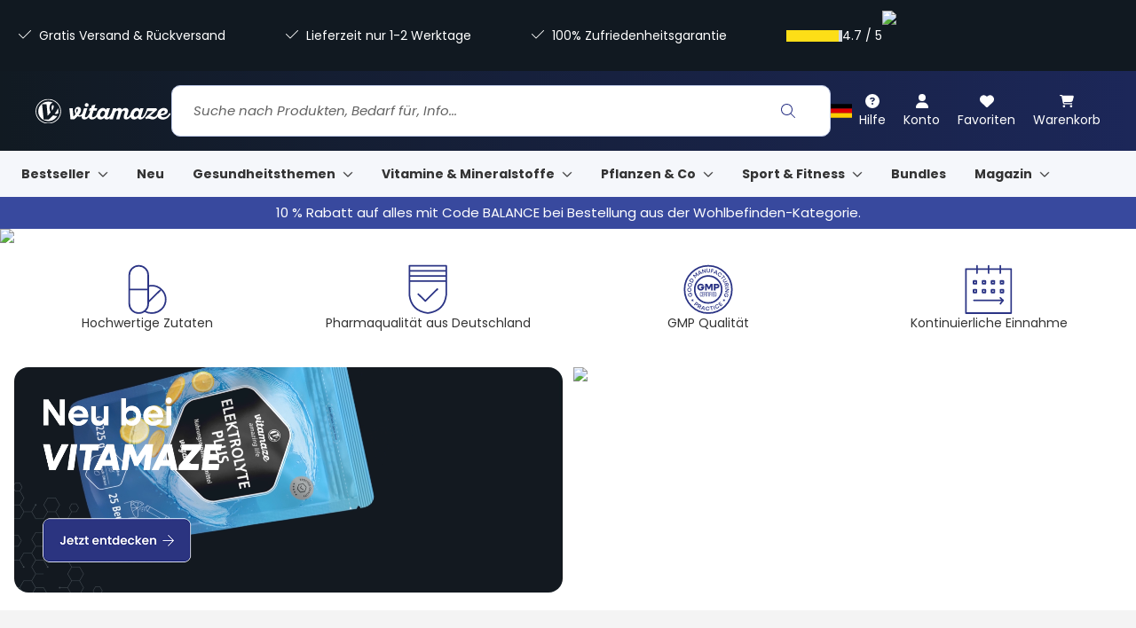

--- FILE ---
content_type: application/javascript; charset=UTF-8
request_url: https://www.vitamaze.com/_next/static/chunks/6012-b9a5002e9f08e07e.js
body_size: 35577
content:
try{let e="undefined"!=typeof window?window:"undefined"!=typeof global?global:"undefined"!=typeof globalThis?globalThis:"undefined"!=typeof self?self:{},t=(new e.Error).stack;t&&(e._sentryDebugIds=e._sentryDebugIds||{},e._sentryDebugIds[t]="9d21b14d-b8cf-4577-89c6-b0c31d60d6d6",e._sentryDebugIdIdentifier="sentry-dbid-9d21b14d-b8cf-4577-89c6-b0c31d60d6d6")}catch(e){}"use strict";(self.webpackChunk_N_E=self.webpackChunk_N_E||[]).push([[6012],{3990:(e,t,r)=>{r.d(t,{Wu:()=>o,ZB:()=>c,Zp:()=>n,aR:()=>i,wL:()=>d});var s=r(54568),l=r(6102),a=r(7620);let n=(0,a.forwardRef)(({className:e,...t},r)=>(0,s.jsx)("div",{ref:r,className:(0,l.cn)("rounded-lg border border-border bg-background text-foreground shadow-soft",e),...t}));n.displayName="Card";let i=(0,a.forwardRef)(({className:e,...t},r)=>(0,s.jsx)("div",{ref:r,className:(0,l.cn)("flex flex-col space-y-1.5 p-6",e),...t}));i.displayName="CardHeader";let c=(0,a.forwardRef)(({className:e,...t},r)=>(0,s.jsx)("div",{ref:r,className:(0,l.cn)("text-h3-md leading-none tracking-tight",e),...t,children:t.children}));c.displayName="CardTitle",(0,a.forwardRef)(({className:e,...t},r)=>(0,s.jsx)("p",{ref:r,className:(0,l.cn)("text-sm text-muted-foreground",e),...t})).displayName="CardDescription";let o=(0,a.forwardRef)(({className:e,...t},r)=>(0,s.jsx)("div",{ref:r,className:(0,l.cn)("p-6 pt-0",e),...t}));o.displayName="CardContent";let d=(0,a.forwardRef)(({className:e,...t},r)=>(0,s.jsx)("div",{ref:r,className:(0,l.cn)("flex items-center p-6 pt-0",e),...t}));d.displayName="CardFooter"},5476:(e,t,r)=>{r.r(t),r.d(t,{Flag:()=>x,default:()=>p});var s=r(54568),l=r(91294),a=r(30523),n=r(66875),i=r(7620),c=r(40759),o=r(54802),d=r(65709),u=r(21905),m=r(80270),h=r(40497);let x=({locale:e})=>(0,s.jsx)(l.Ay,{alt:u.Ay[e].label.country,height:24,loading:"lazy",src:`/flags/${e}.svg`,width:24}),p=(0,i.memo)(({className:e})=>{let{currentLocale:t,allItems:r,alternatePages:l}=(0,d.u)(),{cultureSelect:i}=(0,h.K)(),{enableLanguageLabel:u}=i??{};return(0,s.jsx)("div",{className:e,children:(0,s.jsxs)(n.rI,{children:[(0,s.jsx)(n.ty,{className:"w-full cursor-pointer",asChild:!0,children:(0,s.jsx)("div",{children:(0,s.jsx)(x,{locale:t})})}),(0,s.jsx)(n.SQ,{align:"end",className:"gap-1 bg-background",children:r.map(e=>(0,s.jsx)(n._2,{asChild:!0,children:(0,s.jsxs)(a.M,{className:"link link-default flex gap-3",href:"locale"===e.type?l?.find(t=>t.locale===e.locale)?.href??(0,c.A)((0,m.A)(e.locale),""):(0,o.A)(e.domain),children:[(0,s.jsx)(x,{locale:e.locale}),u?e.label.language:e.label.country]})},"locale"===e.type?e.locale:e.domain?.domain))})]})})})},5477:(e,t,r)=>{r.r(t),r.d(t,{default:()=>p});var s=r(54568),l=r(19041),a=r(6102),n=r(7620),i=r(97509),c=r(20933);let o=(0,r(76015).b)("hygraphEnvironmentId"),d={fit:"crop"},u={baseUrl:c.s.baseUrl,format:"jpg",qualityOptions:{v:75},resizeOptions:d,suffix:""},m=/\/([^/]+)$/,h=["jpg","jpeg","png"];function x(e){return Object.entries(e).reduce((e,[t,r])=>r?e.concat(`${t}:${r}`):e,[]).join(",")}let p=function({video:e,className:t,priority:r,autoPlay:c,videoClassName:p,...f}){let[g,j]=(0,n.useState)(!1),b=(0,n.useRef)(null),y=e.videoPlaceholder?function(e,t){var r;let{baseUrl:s,format:l,qualityOptions:a,resizeOptions:n,suffix:i}={...u,...t,resizeOptions:{...d,...t?.resizeOptions}},{pathname:c}=new URL(e,s),p=e.match(m),f=p?`/${p[1]}`:c,g=x({...d,...n}),j=x(a),b=(r=l,h.includes(r.toLowerCase())?"/auto_image":r?`/output=format:${r}`:"");return`https://eu-central-1-visionhc.graphassets.com/${o}${b}/resize=${g}/quality=${j}${f}${i}`}(e.videoPlaceholder?.url??"",{resizeOptions:{width:400}}):void 0;return r&&y&&i.preload(y,{as:"image",fetchPriority:"high"}),(0,s.jsxs)("div",{className:(0,a.cn)("relative h-full w-full",t),children:[(0,s.jsx)("video",{ref:b,autoPlay:c,className:(0,a.cn)("relative h-full w-full",p),onEnded:()=>j(!1),onPause:()=>j(!1),onPlay:()=>j(!0),poster:y,preload:"none",src:e.url,muted:!0,playsInline:!0,...f,children:(0,s.jsx)("source",{src:e.url,type:e.mimeType??"video/mp4"})}),!c&&!g&&(0,s.jsx)(l.A,{iconClassName:"size-36",onClick:()=>{b.current&&(b.current.play(),j(!0))}})]})}},10513:(e,t,r)=>{r.d(t,{default:()=>g});var s=r(54568),l=r(7620);function a({setIsLoading:e,children:t}){return(0,s.jsx)(l.Suspense,{fallback:(0,s.jsx)(n,{setIsLoading:e}),children:t})}function n({setIsLoading:e}){return(0,l.useEffect)(()=>(e(!0),()=>e(!1)),[]),null}var i=r(56421),c=r(56375),o=r(39620),d=r(4719);function u(e){return(0,s.jsxs)("svg",{fill:"none",viewBox:"0 0 32 37",xmlns:"http://www.w3.org/2000/svg",...e,children:[(0,s.jsx)("path",{d:"M23.999 14.719C24.5316 14.719 24.8977 15.1849 24.7978 15.6842L23.3666 22.6075C23.2667 23.0069 22.9672 23.2399 22.5677 23.2399H11.5504L11.9498 25.3702H21.3068C21.673 25.3702 22.5012 25.6365 22.5677 26.0026C22.9672 26.3687 23.2334 26.9346 23.2334 27.5004C23.2334 28.6987 22.2682 29.6307 21.1032 29.6307C19.9049 29.6307 18.973 28.6987 18.973 27.5004C18.973 27.2009 19.0728 26.7349 19.2392 26.4353H14.4129C14.5793 26.7349 14.7125 27.2009 14.7125 27.5004C14.7125 28.6987 13.7472 29.6307 12.5822 29.6307C11.384 29.6307 10.452 28.6987 10.452 27.5004C10.452 26.9679 10.6517 26.4686 10.9845 26.0692L8.65459 13.6538H6.05836C5.82536 13.6538 5.65894 13.4874 5.65894 13.2544V12.9881C5.65894 12.7884 5.82536 12.5887 6.05836 12.5887H8.88759C9.25372 12.5887 9.58657 12.8883 9.65314 13.2544L9.95271 14.719H23.999Z"}),(0,s.jsx)("path",{clipRule:"evenodd",d:"M1.60735 15.595C0.978316 17.2773 0.634399 19.0987 0.634399 21.0004C0.634399 29.5253 7.54521 36.4362 16.0701 36.4362C24.595 36.4362 31.5059 29.5253 31.5059 21.0004C31.5059 12.4755 24.595 5.5647 16.0701 5.5647C15.9614 5.5647 15.853 5.56582 15.7449 5.56806V7.56856C15.853 7.56599 15.9614 7.5647 16.0701 7.5647C23.4905 7.5647 29.5059 13.5801 29.5059 21.0004C29.5059 28.4208 23.4905 34.4362 16.0701 34.4362C8.64978 34.4362 2.6344 28.4208 2.6344 21.0004C2.6344 19.0775 3.03835 17.249 3.76603 15.595H1.60735Z",fillRule:"evenodd"}),(0,s.jsx)("path",{d:"M9.65576 6.44635L15.9961 1.60811V11.2846L9.65576 6.44635Z"})]})}var m=r(24176),h=r(68478),x=r(6102),p=r(46308);let f=(0,l.lazy)(()=>Promise.all([r.e(5319),r.e(588)]).then(r.bind(r,3135))),g=({backgroundColor:e})=>{let{t}=(0,c.c3)(),r=(0,h.A)(),[n,g]=(0,l.useState)(!1),j=(0,p.GR)(),b=!!j?.data?.orders_completed_last_365_days;return(0,s.jsxs)(s.Fragment,{children:[(0,s.jsxs)(o.$,{className:(0,x.cn)("text-light hover:text-light gap-2 text-nowrap px-2 text-xs underline transition-opacity duration-150 hover:underline lg:px-3",{"pointer-events-none opacity-0":!b,"animate-fade-in":b,"text-foreground":"light"===e}),onClick:()=>r.open(),size:"sm",variant:"link",children:[n&&(0,s.jsx)(d.I,{className:"animate-spin",icon:i.z1,size:"md"}),!n&&(0,s.jsx)(u,{className:(0,x.cn)("mb-0.5 size-4 lg:size-7",{"fill-foreground":"light"===e,"fill-background":"dark"===e})}),(0,s.jsx)(m.D,{className:"text-xs lg:text-sm",children:t("Header.repeat_order_button_text","Repeat order")})]}),(0,s.jsx)(a,{setIsLoading:g,children:r.hasOpened&&(0,s.jsx)(f,{onOpenChange:r.set,open:r.isOpen})})]})}},11367:(e,t,r)=>{r.d(t,{default:()=>tl});var s=r(54568),l=r(97509);function a({children:e}){return(0,l.createPortal)(e,document.body)}var n=r(75950),i=r(44283),c=r(55646);let o=({mobileContent:e,desktopContent:t})=>(0,c.A)()?e:t;var d=r(65327),u=r(45820),m=r(18968),h=r(72935),x=r(19017),p=r(56375),f=r(3493),g=r(12362),j=r(4719),b=r(12393),y=r(61658),v=r(68478),N=r(6102),w=r(29745),A=r(76015),C=r(96442),_=r(7620),k=r(83631),I=r(62934),S=r(34160),P=r(23797),L=r(27736),q=r(95179),T=r(1279),D=r(51488),R=r(3534),O=r(76492),M=r(80496),$=r(56007),z=r(87465),E=r(40208),F=r(46123);let B=e=>"Product"===e.__typename,H=e=>"Category"===e.__typename,K=e=>["Blog","Author","ContentPage","Page","Account"].includes(e.__typename),V=({indexName:e,locale:t,hitsPerPage:r,query:s,params:l={},userToken:a,sortBy:n})=>({indexName:(0,R.US)(t,e,n),query:s?.trim(),params:{clickAnalytics:!0,hitsPerPage:r,ruleContexts:["InstantSearch"],userToken:a,distinct:!0,...l}}),W=async({queryKey:[,e]})=>{let{locale:t,query:r}=e??{},s=await (0,M.A)(),l=(0,R.gC)((0,R.Tx)("seo.excludeFromSearch","false"),(0,R.Tx)("categories.seo.excludeFromSearch","false"),...s.product?.excludeFromSearchCategories?.map(e=>`NOT ${(0,R.Tx)("categories.categoryKey",e)}`)??[]),a=(0,T.l)(),n=V({userToken:a,indexName:"Product",locale:t,hitsPerPage:10,query:r,params:(0,R.Kq)(l)}),i=(0,R.gC)((0,R.Tx)("excludeFromSearch","false"),...s.product?.excludeFromSearchCategories?.map(e=>`NOT ${(0,R.Tx)("categoryKey",e)}`)??[]),c=V({userToken:a,indexName:"Category",locale:t,hitsPerPage:5,query:r,params:(0,R.Kq)(i)}),o=(0,R.gC)(`NOT ${(0,R.Tx)("excludeFromSearch","true")}`),d=V({indexName:"Content",locale:t,hitsPerPage:5,query:r,params:(0,R.Kq)(o),userToken:a}),{results:[u,m,h]}=await D.A.multipleQueries([n,c,d]),x=(u.renderingContent?.redirect??m.renderingContent?.redirect??h.renderingContent?.redirect)?.url;return{products:u.hits.filter(B),categories:m.hits.filter(H),contents:h.hits.filter(K),queryId:u.queryID,redirect:x}};var Q=r(78810),U=r(41492),X=r(25691),Z=r(40497);let G=(0,C.default)(()=>Promise.resolve().then(r.bind(r,97853)),{loadableGenerated:{webpack:()=>[97853]},ssr:!1}),Y=(0,C.default)(()=>Promise.resolve().then(r.bind(r,84161)).then(e=>e.ShowAllResultsButton),{loadableGenerated:{webpack:()=>[84161]},ssr:!1}),J=(0,C.default)(()=>Promise.resolve().then(r.bind(r,84161)).then(e=>e.PopularSearches),{loadableGenerated:{webpack:()=>[84161]},ssr:!1}),ee=(0,_.memo)(({className:e,hideMobileInput:t,searchInputId:r})=>{let l=(0,x.rd)(),{searchAutocompleteConfirmedEvent:a}=(0,P.A)(),{t:C}=(0,p.c3)(),I=(0,c.A)(),{searchUrlpath:T}=(0,w.X)(),[D,R]=(0,_.useState)(""),[M]=(0,S.d7)(D,250),B=(e=>{let{locale:t,currency:r}=(0,E.A)(),{country:s}=(0,z.xZ)(),l=(0,$.Ay)(),a=(0,_.useMemo)(()=>(0,q.wV)({locale:t,query:e,searchKey:"instant-search"}),[t,e,l.data?.id]),{searchAutocompleteEvent:n}=(0,P.A)(),{data:i,isPending:c}=(0,L.useQuery)({queryKey:a,queryFn:W,placeholderData:t=>e?t:void 0,enabled:!!e});(0,_.useEffect)(()=>{i&&n({query:e,results:{products:i.products.map(e=>(0,F.y5)({product:e,locale:t,currency:r})),categories:i.categories.map(e=>(0,F.Nr)({category:e})),contents:i.contents.map(e=>(0,F.Sh)({content:e}))}})},[i]);let{products:o=[],categories:d=[],contents:u=[],queryId:m,redirect:h}=i??{};return{isPending:c,products:(0,_.useMemo)(()=>(0,O.A)(o,s),[o,s]),categories:d,contents:u,queryID:m,redirect:h}})(M),H=(0,_.useRef)(null),K=(0,v.A)(!1,{closeOnEscape:!0}),{isRoundedTheme:V}=(0,Z.K)(),ee=(0,A.b)("storefrontIdentifier");(0,f.A)({getElement:(0,_.useCallback)(()=>document.getElementById("header"),[]),onChange:(0,_.useCallback)(e=>{I||e||!K.isOpen||K.close()},[I,K.close,K.isOpen]),options:{threshold:1}});let er=(0,_.useCallback)(e=>{R(e.target.value)},[]),es=(0,_.useMemo)(()=>X.Ik({search:X.Yj()}),[]),el=(0,k.mN)({resolver:(0,h.u)(es),defaultValues:{search:""}}),ea=(0,_.useCallback)(e=>{if("Enter"===e.key){if(e.preventDefault(),I)K.open();else{let t=e.target;K.close(),t.blur()}if(a({query:D}),!B.redirect)return void l.push({pathname:(0,U.vn)(T),query:{q:D}});(0,Q.iu)(B.redirect)?l.push((0,U.vn)(B.redirect)):window.location.href=(0,U.vn)(B.redirect)}},[I,l,D,T,B.redirect]),en=(0,s.jsxs)("div",{className:"relative w-full",children:[(0,s.jsx)(g.lV,{...el,children:(0,s.jsx)(d.Ay,{ref:H,className:"z-20 grow","data-cs-capture":"",inputClassName:"search-bar placeholder:italic border-0 placeholder:text-gray-dark",isRounded:V||"baerbel"===ee,name:"search",onChange:er,onClick:K.open,onInput:K.open,onKeyDown:ea,placeholder:C("Header.header_search_bar_placeholder","I'm looking for"),size:I?"sm":"md",value:D,disableFloat:!0})}),(0,s.jsx)(i.A,{className:"absolute right-3 top-1/2 z-20 -translate-y-1/2 transform p-4",href:{pathname:T,query:{q:D,qID:void 0}},onClick:()=>a({query:D}),children:(0,s.jsx)(j.I,{className:"text-primary",icon:m.Mj})})]}),ei=K.isOpen&&!!D,ec=!!B?.products?.length;return(0,s.jsxs)("div",{className:(0,N.cn)(e,"grow-1 relative"),children:[(0,s.jsx)(n.A,{onChange:K.close}),(0,s.jsx)(o,{desktopContent:(0,s.jsxs)(s.Fragment,{children:[en,(0,s.jsx)(et,{isOpen:K.isOpen,onClick:K.close}),(0,s.jsx)(G,{debouncedQuery:M,query:D,result:B,sesame:K})]}),mobileContent:(0,s.jsxs)(b.Sheet,{onOpenChange:K.set,open:K.isOpen,children:[(0,s.jsx)(b.SheetTrigger,{className:"w-full",children:(0,s.jsx)(g.lV,{...el,children:(0,s.jsxs)("div",{className:"relative",children:[(0,s.jsx)(d.Ay,{className:(0,N.cn)({hidden:t}),defaultValue:"",id:r,inputClassName:"placeholder:italic search-bar",isRounded:V||"baerbel"===ee,name:"search-placeholder",onClick:K.open,placeholder:C("Header.header_search_bar_placeholder","I'm looking for"),size:"md",disableFloat:!0}),(0,s.jsx)(i.A,{className:"absolute right-3 top-1/2 z-20 -translate-y-1/2 transform p-4",href:{pathname:T,query:{q:D,qID:void 0}},onClick:()=>a({query:D}),children:(0,s.jsx)(j.I,{className:"text-primary",icon:m.Mj})})]})})}),(0,s.jsxs)(b.SheetContent,{className:"p-0 pb-12",side:"left",children:[(0,s.jsx)(y.s,{children:(0,s.jsx)(b.SheetTitle,{children:C("Header.header_search_bar_a11y_title","Search")})}),(0,s.jsxs)("div",{className:"mb-6 flex items-center border-b",children:[(0,s.jsx)(j.I,{className:"fs-5 ml-5 text-primary",icon:u.Ce,onClick:K.close}),en]}),(0,s.jsxs)("div",{className:"px-6",children:[(!D||!ec)&&(0,s.jsx)(J,{}),D&&(0,s.jsx)(G,{debouncedQuery:M,query:D,result:B,sesame:K})]}),ei&&(0,s.jsx)(b.XW,{children:(0,s.jsx)("div",{className:"border-t px-4 pt-2",children:(0,s.jsx)(Y,{className:"sticky bottom-7",query:D})})})]})]})})]})});function et({onClick:e,isOpen:t}){return(0,s.jsxs)("div",{onClick:e,children:[(0,s.jsx)(er,{isOpen:t}),(0,s.jsx)(a,{children:(0,s.jsx)(er,{isOpen:t})})]})}function er({isOpen:e}){let t=(0,_.useRef)(null);return(0,s.jsx)(I.Ay,{in:e,nodeRef:t,timeout:150,mountOnEnter:!0,unmountOnExit:!0,children:e=>(0,s.jsx)("div",{ref:t,className:(0,N.cn)("search-overlay fixed inset-0 z-10 transition-opacity",{"opacity-0":"entered"!==e,"opacity-100":"entered"===e})})})}var es=r(91189),el=r(67685),ea=r(88277),en=r(93053),ei=r(2396),ec=r(64461);let eo=(0,_.forwardRef)(({className:e,category:t,item:r,...l},a)=>{let{searchUrlpath:n}=(0,w.X)(),c=t?.title??r?.query,o=t?.urlPath??{pathname:n,query:{q:r?.query}};return(0,s.jsx)("li",{ref:a,className:(0,N.cn)((0,ec.e)({variant:"outline"}),"relative flex max-w-full flex-shrink-0 cursor-pointer items-center rounded-full border-primary-40 bg-background py-1 text-foreground hover:bg-primary-dark",e),...l,children:(0,s.jsx)(i.A,{className:"max-w-full truncate text-sm text-foreground no-underline hover:text-background",href:o,stretched:!0,children:(0,s.jsx)("p",{className:"truncate",children:c})})})});eo.displayName="BubbleItem";let ed=(0,_.forwardRef)(({className:e,children:t,...r},l)=>(0,s.jsx)("ul",{ref:l,className:(0,N.cn)("flex flex-wrap gap-2",e),...r,children:t}));ed.displayName="BubbleList";var eu=r(24176);let em=({className:e,children:t,...r})=>(0,s.jsx)(eu.D,{className:(0,N.cn)("py-2 text-md font-bold lg:pb-3 lg:pt-0",e),variant:"h4",...r,children:t}),eh=(0,r(46773).liteClient)((0,A.b)("algoliaApiId"),(0,A.b)("algoliaApiKey"));var ex=r(88652);let ep=(0,ex.q6)(null);function ef(e){return(0,ex.i7)(ep,t=>{if(!t)throw Error("useInstantSearch must be used within a InstantSearchProvider");return e(t)})}let eg=e=>"products"===e.source.sourceId||"trendingProducts"===e.source.sourceId,ej=e=>"categories"===e.source.sourceId||"trendingCategories"===e.source.sourceId,eb=e=>"content"===e.source.sourceId||"trendingContent"===e.source.sourceId,ey=e=>"label"in e&&"string"==typeof e.label,ev=e=>"query"in e&&"string"==typeof e.query,eN=e=>ev(e)||ey(e);function ew(e,t){let r;return function(...s){return r&&clearTimeout(r),new Promise(l=>{r=setTimeout(()=>l(e(...s)),t)})}}let eA=(0,_.memo)(({className:e})=>{let{items:t,source:r}=ef(e=>e.categoriesCollection),l=ef(e=>e.item.props),a=ef(e=>e.list.props),{t:n}=(0,p.c3)(),{searchSuggestionClickedEvent:i}=(0,P.A)();return t.length&&r?(0,s.jsxs)("div",{className:(0,N.cn)("w-full",e),children:[(0,s.jsx)(em,{children:n("Search.categories","Categories")}),(0,s.jsx)(ed,{...a({source:r}),children:t.map(e=>(0,s.jsx)(eo,{className:"duration-500 animate-in fade-in-0",...l({item:e,source:r}),category:e,onClick:()=>{i({source:"categories"})}},`categories-${e.objectID}`))})]}):null});eA.displayName="CategoriesCollection";var eC=r(97853),e_=r(36209);let ek=(0,_.forwardRef)(({className:e,icon:t,label:r,href:l,...a},n)=>(0,s.jsx)("li",{ref:n,className:(0,N.cn)("flex w-full cursor-pointer items-center py-1 hover:text-primary",e),...a,children:(0,s.jsx)(i.A,{href:l,variant:"dark",children:(0,s.jsx)(e_.h,{iconDefinition:t??el.dm,children:r})})}));ek.displayName="IconLinkItem";let eI=(0,_.forwardRef)(({className:e,children:t,...r},l)=>(0,s.jsx)("ul",{ref:l,className:(0,N.cn)("flex flex-col gap-1",e),...r,children:t}));eI.displayName="IconLinkList";let eS=(0,_.memo)(({className:e})=>{let{items:t,source:r}=ef(e=>e.contentCollection),l=ef(e=>e.item.props),a=ef(e=>e.list.props),{t:n}=(0,p.c3)(),{searchSuggestionClickedEvent:i}=(0,P.A)();return t.length&&r?(0,s.jsxs)("div",{className:(0,N.cn)("w-full",e),children:[(0,s.jsx)(em,{children:n("Search.content","Content")}),(0,s.jsx)(eI,{...a({source:r}),children:t.map(e=>{let t=(0,eC.contentToItem)(e),a=t.title;return(0,s.jsx)(ek,{className:"duration-500 animate-in fade-in-0",...l({item:e,source:r}),href:e.urlPath,icon:t.icon??el.dm,label:a,onClick:()=>{i({source:"content"})}},`content-${e.objectID}`)})})]}):null});eS.displayName="ContentCollection";var eP=r(64186),eL=r(77261),eq=r(44720),eT=r(39620);let eD=(0,_.forwardRef)(({children:e,initialCount:t=3,className:r,...l},a)=>{let{t:n}=(0,p.c3)(),i=(0,v.A)(!1,{transition:!0}),c=_.Children.count(e),o=i.isOpen?c:t,d=i.isOpen?n("Search.view_less_products","View less products"):n("Search.view_more_products","View more products");return(0,s.jsxs)(s.Fragment,{children:[(0,s.jsx)("ul",{className:(0,N.cn)("relative flex flex-col lg:hidden",r),...l,ref:a,children:_.Children.map(e,(e,t)=>t>=o?null:e)}),(0,s.jsx)("ul",{className:(0,N.cn)("hidden h-full w-full flex-col lg:block",r),...l,ref:a,children:e}),c>t&&(0,s.jsx)(eT.$,{className:"w-full bg-primary-5 py-2 lg:hidden",name:d,onClick:i.toggle,variant:"link",children:(0,s.jsx)(e_.h,{iconDefinition:i.isOpen?eq.GF:eL.td,iconPosition:"iconOnRight",textClassName:"!text-md underline text-primary py-1",children:d})})]})});eD.displayName="ProductList";var eR=r(5336);let eO=(0,_.memo)(({className:e,isMobile:t=!1})=>{let{items:r,source:l}=ef(e=>e.productsCollection),a=ef(e=>e.item.props),n=ef(e=>e.list.props);return r.length&&l?(0,s.jsx)("div",{className:(0,N.cn)("w-full lg:mt-4",e),children:(0,s.jsx)(eD,{initialCount:3,...n({source:l}),children:r.map(e=>{let r=e.__autocomplete_queryID;return(0,s.jsx)("li",{...a({item:e,source:l}),className:"duration-500 animate-in fade-in-0",children:(0,s.jsx)(eP.A,{isMobile:t,product:e,queryID:r,trackingData:{funnel:eR.r.Search}})},`products-${e.objectID}`)})})}):null});eO.displayName="ProductsCollection";var eM=r(40816);let e$=(0,_.memo)(({className:e})=>{let{source:t,items:r}=ef(e=>e.querySuggestions),l=ef(e=>e.setQuery),a=ef(e=>e.productsCollection.items),{searchSuggestionClickedEvent:n}=(0,P.A)(),{searchUrlpath:i}=(0,w.X)(),c=ef(e=>e.query),o=ef(e=>e.list.props),d=ef(e=>e.item.props);return c.length&&t&&(0!==r.length||!(a.length>0))&&r.length?(0,s.jsx)("div",{className:(0,N.cn)("w-full",e),children:(0,s.jsx)(eI,{...o({source:t}),children:r.map(e=>(0,s.jsx)(ek,{className:"duration-500 animate-in fade-in-0",...d({item:e,source:t}),href:{pathname:i,query:{q:e.label??e.query}},icon:"suggestion"===e.type?m.Mj:eM.Yj,label:(e=>{if(!c)return e;let t=e.toLowerCase().indexOf(c.toLowerCase());return -1===t?e:(0,s.jsxs)(s.Fragment,{children:[e.slice(0,t),(0,s.jsx)("span",{className:"font-bold",children:e.slice(t,t+c.length)}),e.slice(t+c.length)]})})(e.query??e.label??""),onClick:()=>{n({source:"query_suggestions"}),l(e.query??e.label??"")}},`${e.id}-${e.label??e.query??""}`))})}):null});e$.displayName="QuerySuggestionsCollectionSide";var ez=r(1419),eE=r(68645);let eF=(0,ez.L)({key:`${(0,A.b)("tenantName")}-recent-searches`,search:e=>(0,eE.$)({...e,limit:e.query?1:4}),transformSource:({source:e})=>({...e,sourceId:"recentSearches"})}),eB=(0,_.memo)(({className:e})=>{let{items:t,source:r}=ef(e=>e.recentSearches),l=ef(e=>e.item.props),a=ef(e=>e.list.props),n=ef(e=>e.query),{searchUrlpath:i}=(0,w.X)(),{searchSuggestionClickedEvent:c}=(0,P.A)();return t.length&&r&&!n?(0,s.jsx)("div",{className:(0,N.cn)("w-full",e),children:(0,s.jsx)(eI,{...a({source:r}),children:t.map(e=>(0,s.jsx)(ek,{...l({item:e,source:r}),href:{pathname:i,query:{q:e.label}},icon:eM.Yj,label:e.label,onClick:()=>{c({source:"recent_searches"})}},`recent-${e.id}`))})}):null});eB.displayName="RecentSearchesCollection";var eH=r(48348),eK=r(7108);let eV=(0,_.memo)(({className:e})=>{let t=ef(e=>e.hasSearchResults),{items:r,source:l}=ef(e=>e.trendingCategoriesCollection),a=ef(e=>e.item.props),n=ef(e=>e.list.props),{t:i}=(0,p.c3)(),{searchSuggestionClickedEvent:c}=(0,P.A)();return r.length&&l&&!t?(0,s.jsxs)("div",{className:(0,N.cn)("w-full",e),children:[(0,s.jsx)(em,{children:i("Search.trending_categories","Trending Categories")}),(0,s.jsx)(ed,{...n({source:l}),children:r.map(e=>(0,s.jsx)(eo,{className:"duration-500 animate-in fade-in-0",...a({item:e,source:l}),category:e,onClick:()=>{c({source:"trending_categories"})}},`categories-${e.objectID}`))})]}):null});eV.displayName="TrendingCategoriesCollection";let eW=(0,_.memo)(({className:e})=>{let t=ef(e=>e.hasSearchResults),{items:r,source:l}=ef(e=>e.trendingContentCollection),a=ef(e=>e.item.props),n=ef(e=>e.list.props),{t:i}=(0,p.c3)(),{searchSuggestionClickedEvent:c}=(0,P.A)();return r.length&&l&&!t?(0,s.jsxs)("div",{className:(0,N.cn)("w-full",e),children:[(0,s.jsx)(em,{children:i("Search.trending_content","Trending Content")}),(0,s.jsx)(eI,{...n({source:l}),children:r.map(e=>{let t=(0,eC.contentToItem)(e);return(0,s.jsx)(ek,{...a({item:e,source:l}),className:"duration-500 animate-in fade-in-0",href:e.urlPath,icon:t.icon??el.dm,label:t.title,onClick:()=>{c({source:"trending_content"})}},`trending-content-${e.objectID}`)})})]}):null});eW.displayName="TrendingContentCollection";var eQ=r(45899);let eU=(0,_.memo)(({className:e,isMobile:t=!1})=>{let r=ef(e=>e.hasSearchResults),{items:l,source:a}=ef(e=>e.trendingProductsCollection),n=ef(e=>e.item.props),i=ef(e=>e.list.props),{t:c}=(0,p.c3)();return l.length&&a&&!r?(0,s.jsxs)("div",{className:(0,N.cn)("w-full lg:mt-4",e),children:[(0,s.jsx)(em,{className:"ms-4",children:c("Search.trending_products","Trending Products")}),(0,s.jsx)(eD,{initialCount:3,...i({source:a}),children:l.map((e,r)=>{let l=e.__autocomplete_queryID;return(0,s.jsx)("li",{...n({item:e,source:a}),className:"duration-500 animate-in fade-in-0",children:(0,s.jsx)(eP.A,{className:(0,N.cn)({"border-t":0===r}),isMobile:t,product:e,queryID:l,trackingData:{funnel:eR.r.Search}})},e.objectID)})})]}):null});eU.displayName="TrendingProductsCollection";var eX=r(6110);let eZ=(0,_.memo)(({className:e,isMobile:t=!1})=>{let r=ef(e=>e.hasSearchResults),l=ef(e=>e.trendingSearches),{searchSuggestionClickedEvent:a}=(0,P.A)(),n=ef(e=>e.item.props),i=ef(e=>e.list.props),{t:c}=(0,p.c3)();return l.items.length&&l.source&&!r?(0,s.jsxs)("div",{className:(0,N.cn)("w-full",e),children:[(0,s.jsx)(em,{children:c("Search.trending_searches","Trending Searches")}),(0,s.jsx)(ed,{...i({source:l.source}),children:l.items.slice(0,t?3:5).map(e=>(0,s.jsx)(eo,{className:"capitalize duration-500 animate-in fade-in-0",item:e,...n({item:e,source:l.source}),onClick:t=>{n({item:e,source:l.source})?.onClick?.(t),a({source:"trending_searches"})}},`trending-${e.query}`))})]}):null});eZ.displayName="TrendingSearchesCollection";let eG=({className:e,description:t})=>(0,s.jsx)("div",{className:(0,N.cn)("w-full border-b-3 border-primary",e),children:(0,s.jsx)(eu.D,{className:"italic",variant:"largeText",children:t})});var eY=r(2872),eJ=r(24235);function e0({className:e,children:t,...r}){let l=ef(e=>e.query),{searchUrlpath:a}=(0,w.X)(),{searchAutocompleteConfirmedEvent:n}=(0,P.A)();return(0,s.jsx)(eJ.A,{className:(0,N.cn)(e),...r,href:{pathname:a,query:{q:l}},onClick:()=>{n({query:l})},children:t})}e0.displayName="ShowResultsButton";let e1=(0,_.memo)(({className:e,placeholder:t})=>{let{t:r}=(0,p.c3)(),{props:l,ref:a}=ef(e=>e.input),n=ef(e=>e.form),i=ef(e=>e.setIsOpen);return(0,s.jsxs)("div",{className:(0,N.cn)("relative z-20 w-full",e),children:[(0,s.jsx)("form",{role:"search",noValidate:!0,...n.props,children:(0,s.jsx)("div",{className:"relative flex w-full",children:(0,s.jsx)(eY.DO,{ref:a,className:"w-full","data-cs-capture":"",...l,name:"search",onClick:()=>{a.current?.focus(),i(!0)},placeholder:t??r("Header.header_search_bar_placeholder","I'm looking for")})})}),(0,s.jsx)("div",{className:"absolute right-0 top-1/2 z-20 -translate-y-1/2 transform bg-transparent p-0 lg:right-3 lg:p-4",children:(0,s.jsx)(e0,{className:"bg-transparent",size:"sm",variant:"none",children:(0,s.jsx)(j.I,{className:"text-primary",icon:m.Mj})})})]})});e1.displayName="SearchInput";let e2=(0,_.memo)(()=>{let{props:e,ref:t}=ef(e=>e.input),r=ef(e=>e.form),{t:l}=(0,p.c3)();return(0,s.jsxs)("div",{className:"relative w-full",children:[(0,s.jsx)("form",{...r.props,role:"search",children:(0,s.jsx)(eY.pd,{...e,ref:t,className:"rounded-none border-0 border-b px-8 py-0 placeholder:italic placeholder:text-gray-dark","data-cs-capture":"",placeholder:l("Header.header_search_bar_placeholder","I'm looking for"),autoFocus:!0})}),(0,s.jsx)("div",{className:"absolute right-0 top-1/2 -translate-y-1/2 transform",children:(0,s.jsx)(e0,{size:"sm",variant:"none",children:(0,s.jsx)(j.I,{className:"text-primary",icon:m.Mj})})})]})});e2.displayName="MobileSearchInput";let e4=(0,_.memo)(({children:e})=>{let t=(0,_.useRef)(null),r=ef(e=>e.isOpen),l=ef(e=>e.panel);return(0,s.jsx)(I.Ay,{in:r,nodeRef:t,timeout:150,mountOnEnter:!0,unmountOnExit:!0,children:t=>(0,s.jsx)("div",{ref:l.ref,className:(0,N.cn)("searchbar-results absolute left-2/4 top-[calc(100%_+_4px)] z-20 rounded-lg bg-background transition-all lg:absolute lg:w-[max(100%_-_2px,800px)] lg:-translate-x-2/4 lg:border lg:border-solid lg:border-[#ebebeb] lg:p-0 lg:shadow-2xl",{hidden:"exited"===t,"translate-y-0 opacity-100":"entered"===t,"-translate-y-8 opacity-0":"entered"!==t}),...l.props,children:e})})});e4.displayName="DesktopResults",(0,_.memo)(({children:e})=>(0,s.jsx)("div",{className:"flex w-full flex-col gap-4 py-4",children:e})).displayName="MobileResults";var e5=r(4869),e6=r(1287),e3=r(68062),e7=r(15218);function e8({children:e}){let{locale:t,currency:l}=(0,E.A)(),{country:a}=(0,z.xZ)(),n=(0,Z.K)(),i=(0,_.useRef)(null),c=(0,_.useRef)(null),o=(0,_.useRef)(null),[{query:d}]=(0,e6.Ay)({query:{...e6.X9,defaultValue:"",paramName:"q"}}),[u,m]=(0,_.useState)({collections:[],completion:null,context:{},isOpen:!1,query:d,activeItemId:null,status:"loading"}),h=(0,e5.useQueryClient)(),{searchAutocompleteEvent:p,searchAutocompleteConfirmedEvent:f}=(0,P.A)(),{searchUrlpath:g}=(0,w.X)(),j=(0,x.rd)(),b=(0,_.useMemo)(()=>(({locale:e,storefrontConfig:t,userToken:r,queryClient:s})=>{let l,a,n,i;return[eF,(0,eX.D)({searchClient:eh,indexName:`${(0,R.US)(e,"Suggestion")}`,getSearchParams:()=>eF?.data?.getAlgoliaSearchParams()??{},transformSource:({source:e})=>({...e,sourceId:"querySuggestions",maxHits:5,onActive:()=>null})}),((e,t,r)=>{let s=ew(async s=>{let l=(0,R.gC)((0,R.Tx)("excludeFromSearch","false"),...t.product?.excludeFromSearchCategories?.map(e=>`NOT ${(0,R.Tx)("categoryKey",e)}`)??[]);return(0,ei.C)({searchClient:eh,queries:[{...V({indexName:"Category",locale:e,query:s,params:(0,R.Kq)(l),hitsPerPage:4,userToken:r})}]})},200);return{getSources:({query:e})=>e?s(e).then(e=>[{sourceId:"categories",getItems:()=>Promise.resolve(e)}]):[]}})(e,t,r),((e,t,r)=>{let s=ew(async s=>{let l=(0,R.gC)((0,R.Tx)("seo.excludeFromSearch","false"),(0,R.Tx)("categories.seo.excludeFromSearch","false"),...t.product?.excludeFromSearchCategories?.map(e=>`NOT ${(0,R.Tx)("categories.categoryKey",e)}`)??[]);return(0,ei.C)({searchClient:eh,queries:[{...V({indexName:"Product",locale:e,query:s,params:(0,R.Kq)(l),hitsPerPage:10,userToken:r})}]})},200);return{getSources:({query:e})=>e?s(e).then(e=>[{sourceId:"products",getItems:()=>Promise.resolve(e)}]):[]}})(e,t,r),(0,eX.D)({searchClient:eh,indexName:(0,R.US)(e,"Suggestion"),transformSource({source:e,state:t}){let{query:r}=t;return{...e,sourceId:"trendingSearches",getItems:r?.length?()=>[]:e.getItems,onActive:({item:e})=>({...e,hit:{...e}}),getItemUrl:({item:e})=>e?.query??"",onSelect:({item:t})=>(eF?.data?.addItem({id:t.query,label:t.query}),e.onSelect)}}}),{getSources:()=>[{sourceId:"trendingProducts",getItems:()=>s.fetchQuery({queryKey:(0,eQ.EX)({ruleContexts:["Search"],locale:e,ids:[],model:"trending-items",maxRecommendations:10}),queryFn:eQ.Gn})}]},(l=e,a=t,n=s,i=r,{getSources:async()=>{let e=await n.fetchQuery({queryKey:["trendingCategories",l],queryFn:()=>(0,eH.A)().get(eK.y.search.trendingFacets(l)).then(({data:e})=>e).catch(()=>null)}),t=(0,R.gC)((0,R.Tx)("excludeFromSearch","false"),...e?.length?e.map(e=>(0,R.Tx)("categoryKey",String(e?.facetValue??""))):[],...a.product?.excludeFromSearchCategories?.map(e=>`NOT ${(0,R.Tx)("categoryKey",e)}`)??[]);return[{sourceId:"trendingCategories",getItems:()=>(0,ei.C)({searchClient:eh,queries:[{...V({indexName:"Category",locale:l,query:"",params:(0,R.Kq)(t),hitsPerPage:5,userToken:i})}]})}]}}),{getSources:()=>[{sourceId:"trendingContent",getItems(){let t=(0,R.gC)(`NOT ${(0,R.Tx)("excludeFromSearch","true")}`);return(0,ei.C)({searchClient:eh,queries:[{...V({indexName:"Content",sortBy:"PopularContent",locale:e,query:"",params:(0,R.Kq)(t),hitsPerPage:5,userToken:void 0})}]})}}]},((e,t)=>{let r=ew(async r=>{let s=(0,R.gC)(`NOT ${(0,R.Tx)("excludeFromSearch","true")}`);return(0,ei.C)({searchClient:eh,queries:[{...V({indexName:"Content",locale:e,query:r,params:(0,R.Kq)(s),hitsPerPage:5,userToken:t})}]})},200);return{getSources:({query:e})=>e?r(e).then(e=>[{sourceId:"content",getItems:()=>Promise.resolve(e)}]):[]}})(e,r)]})({locale:t,storefrontConfig:n,queryClient:h,currency:l}),[t,n,p,l,h]),[y,v]=(0,_.useState)(null);(0,_.useEffect)(()=>{r.e(1091).then(r.bind(r,61091)).then(({createAutocomplete:e})=>{v(e({openOnFocus:!0,plugins:b,insights:!0,defaultActiveItemId:null,stallThreshold:500,onSubmit({state:e}){j.push({pathname:(0,U.vn)(g),query:{q:e.query}}),f({query:e.query})},shouldPanelOpen:({state:e})=>e.isOpen||""===e.query,onStateChange({state:e}){m(e),e.isOpen&&o.current?.scrollTo(0,0)}}))})},[b]),(0,_.useEffect)(()=>{if(!(c.current&&o.current&&i.current)||!y)return;let{onTouchStart:e,onTouchMove:t,onMouseDown:r}=y.getEnvironmentProps({formElement:c.current,panelElement:o.current,inputElement:i.current});return window.addEventListener("touchstart",e),window.addEventListener("touchmove",t),window.addEventListener("mousedown",r),()=>{window.removeEventListener("touchstart",e),window.removeEventListener("touchmove",t),window.removeEventListener("mousedown",r)}},[u.isOpen]);let N=(0,_.useMemo)(()=>{let e=u.collections.find(e=>"trendingProducts"===e.source.sourceId);if(!e||!eg(e))return{source:null,items:[]};let t=(0,O.A)(e.items,a);return{source:{...e.source},items:t}},[u.collections,a]),A=(0,_.useMemo)(()=>{let e=u.collections.find(e=>"products"===e.source.sourceId);if(!e||!eg(e))return{source:null,items:[]};let t=(0,O.A)(e.items,a);return{source:{...e.source},items:t}},[u.collections,a]),C=(0,_.useMemo)(()=>{let e=u.collections.find(e=>"trendingCategories"===e.source.sourceId);return e&&ej(e)?{source:{...e.source},items:e.items}:{source:null,items:[]}},[u.collections]),k=(0,_.useMemo)(()=>{let e=u.collections.find(e=>"categories"===e.source.sourceId);return e&&ej(e)?{source:{...e.source},items:e.items}:{source:null,items:[]}},[u.collections]),I=(0,_.useMemo)(()=>{let e=u.collections.find(e=>"trendingContent"===e.source.sourceId);return e&&eb(e)?{source:{...e.source},items:e.items}:{source:null,items:[]}},[u.collections]),S=(0,_.useMemo)(()=>{let e=u.collections.find(e=>"content"===e.source.sourceId);return e&&eb(e)?{source:{...e.source},items:e.items}:{source:null,items:[]}},[u.collections]),L=(0,_.useMemo)(()=>{let e=u.collections.find(e=>"recentSearches"===e.source.sourceId);return e&&"recentSearches"===e.source.sourceId&&e.items.every(ey)?{source:{...e.source},items:e.items}:{source:null,items:[]}},[u.collections]),q=(0,_.useMemo)(()=>{let e=u.collections.find(e=>"querySuggestions"===e.source.sourceId);if(!e||!("querySuggestions"===e.source.sourceId&&e.items.every(ev)))return{source:null,items:L.items.map(e=>({__autocomplete_id:e.__autocomplete_id,__autocomplete_indexName:e.__autocomplete_indexName,__autocomplete_queryID:e.__autocomplete_queryID,type:"recent",query:String(e.label),label:String(e.label),id:e.id,nb_words:1,popularity:1}))};let t=e.items.map(e=>({...e,__autocomplete_id:e.__autocomplete_id,__autocomplete_indexName:e.__autocomplete_indexName,__autocomplete_queryID:e.__autocomplete_queryID,type:"suggestion",query:e.query,label:e.label,nb_words:e.nb_words,popularity:e.popularity})),r=L.items.map(e=>({...e,__autocomplete_id:e.__autocomplete_id,__autocomplete_indexName:e.__autocomplete_indexName,__autocomplete_queryID:e.__autocomplete_queryID,type:"recent",query:e.label,label:e.label,nb_words:1,popularity:1}));return{source:e.source,items:[...r,...t].slice(0,5)}},[u.collections,L.items]),T=(0,_.useMemo)(()=>{let e=u.collections.find(e=>"trendingSearches"===e.source.sourceId);return e&&"trendingSearches"===e.source.sourceId&&e.items.every(eN)?{source:e.source,items:e.items}:{source:null,items:[]}},[u.collections]);(0,_.useEffect)(()=>{u.query&&p?.({query:u.query,results:{products:A.items.map(e=>(0,F.y5)({product:e,locale:t,currency:l})),categories:k.items.map(e=>(0,F.Nr)({category:e})),content:S.items.map(e=>(0,F.Sh)({content:e}))}})},[u.query,p]);let{query:D,isOpen:M,status:$}=u,B=(0,_.useCallback)(e=>{y&&(y.setQuery(e),y.refresh())},[y]),H=(0,_.useMemo)(()=>{let e={productsCollection:A,categoriesCollection:k,contentCollection:S};return{setIsOpen:e=>{y&&y.setIsOpen(e)},input:{ref:i,props:y?.getInputProps({inputElement:null})},form:{ref:c,props:y?.getFormProps({inputElement:null})},panel:{ref:o,props:y?.getPanelProps()},list:{props:y?.getListProps},item:{props:y?.getItemProps},root:{props:y?.getRootProps({"aria-expanded":M})},isOpen:M,query:D,querySuggestions:q,recentSearches:L,...e,...{trendingProductsCollection:N,trendingCategoriesCollection:C,trendingContentCollection:I,trendingSearches:T},hasSearchResults:Object.values(e).some(e=>e.items.length>0),isLoading:("loading"===$||"idle"===$)&&0===u.collections.length,setQuery:B}},[y,D,M,q,T,L,N,A,C,k,I,S,$]);return(0,s.jsx)(ep.Provider,{value:H,children:e})}(0,_.memo)(({className:e,isMobile:t=!1})=>{let{source:r,items:l}=ef(e=>e.querySuggestions),a=ef(e=>e.setQuery),n=ef(e=>e.productsCollection.items),{searchSuggestionClickedEvent:i}=(0,P.A)(),c=ef(e=>e.query),o=ef(e=>e.list.props),d=ef(e=>e.item.props);return c.length&&r&&(0!==l.length||!(n.length>0))&&l.length?(0,s.jsx)("div",{className:(0,N.cn)("mt-3 w-full border-b-3 border-primary",e),children:(0,s.jsx)("ul",{className:"w-full pb-3",...o({source:r}),children:l.slice(0,t?3:5).map(e=>(0,s.jsxs)("li",{className:"flex w-full cursor-pointer px-5 py-1 hover:bg-gray-50",...d({item:e,source:r}),onClick:t=>{t.preventDefault(),a(e.query??e.label??""),i({source:"query_suggestions"})},children:["suggestion"===e.type&&(0,s.jsx)(j.I,{className:"mr-3 size-4 text-primary",icon:e7.Mj}),"recent"===e.type&&(0,s.jsx)(j.I,{className:"mr-3 size-4 text-primary",icon:e3.faClockRotateLeft}),(0,s.jsx)("p",{className:"truncate text-sm font-medium text-gray-900",children:(e=>{if(!c)return e;let t=e.toLowerCase().indexOf(c.toLowerCase());return -1===t?e:(0,s.jsxs)(s.Fragment,{children:[e.slice(0,t),(0,s.jsx)("span",{className:"font-bold",children:e.slice(t,t+c.length)}),e.slice(t+c.length)]})})(e.query??e.label??"")})]},e.query))})}):null}).displayName="QuerySuggestionsCollection";let e9=()=>{let e=ef(e=>e.isOpen),t=ef(e=>e.setIsOpen);return(0,s.jsx)(et,{isOpen:e,onClick:()=>t(!1)})},te=(0,_.memo)(()=>(0,s.jsxs)("div",{className:"relative flex h-full flex-col overflow-y-auto overflow-x-hidden pb-[200px]",children:[(0,s.jsx)(eB,{className:"p-4"}),(0,s.jsx)(eZ,{className:"p-4",isMobile:!0}),(0,s.jsx)(eU,{isMobile:!0}),(0,s.jsx)(eV,{className:"p-4"}),(0,s.jsx)(eW,{className:"px-4 py-4"}),(0,s.jsx)(eA,{className:"px-4 py-4"}),(0,s.jsx)(eO,{isMobile:!0}),(0,s.jsx)(eS,{className:"px-4 py-4"})]}));te.displayName="MobileResults";let tt=({className:e})=>{let t=ef(e=>e.root.props),r=ef(e=>e.isLoading||0===e.query.length&&0===e.trendingProductsCollection.items.length),{set:l,isOpen:a}=(0,v.A)(!1,{closeOnEscape:!0,transition:!0}),n=ef(e=>e.query),i=n.length>0,c=ef(e=>e.hasSearchResults),d=ef(e=>!!e.productsCollection.items.length),{t:u}=(0,p.c3)();return(0,s.jsx)(o,{desktopContent:(0,s.jsxs)("div",{className:(0,N.cn)(e,"relative flex w-full max-w-[850px]"),id:"instant-search-new-desktop",...t,children:[(0,s.jsx)(e1,{}),(0,s.jsx)(e9,{}),(0,s.jsxs)(e4,{children:[(0,s.jsx)(en.$,{}),!c&&i&&(0,s.jsx)(eG,{className:"p-3 px-4",description:u("Search.no_results","No results found. Try searching for something else or explore the suggestions below.")}),c&&!d&&(0,s.jsx)(eG,{className:"p-3 px-4",description:u("Search.no_products_results","No products found.")}),(0,s.jsxs)("div",{className:"flex h-[calc(100vh_-_165px)] flex-col",children:[r&&(0,s.jsxs)("div",{className:"rounded-scrollbar mt-4 flex max-h-full flex-col gap-4 overflow-y-hidden px-4",children:[(0,s.jsx)(ea.E,{className:"h-20 w-full"}),(0,s.jsx)(ea.E,{className:"h-20 w-full"}),(0,s.jsx)(ea.E,{className:"h-20 w-full"}),(0,s.jsx)(ea.E,{className:"h-20 w-full"}),(0,s.jsx)(ea.E,{className:"h-20 w-full"}),(0,s.jsx)(ea.E,{className:"h-10 w-full"}),(0,s.jsx)(ea.E,{className:"h-10 w-full"})]}),!r&&(0,s.jsx)("div",{className:"min-h-0 flex-1",children:(0,s.jsxs)("div",{className:"flex h-full flex-row-reverse rounded-lg bg-primary-5",children:[(0,s.jsxs)("div",{className:(0,N.cn)("rounded-scrollbar w-[40%] overflow-y-auto rounded-br-lg rounded-tr-lg bg-primary-5 px-4"),children:[(0,s.jsx)(e$,{className:"border-b py-4"}),(0,s.jsx)(eB,{className:"border-b py-4"}),(0,s.jsx)(eZ,{className:"border-b py-4"}),(0,s.jsx)(eV,{className:"border-b py-4"}),(0,s.jsx)(eW,{className:"border-b py-4"}),(0,s.jsx)(eA,{className:"border-b py-4"}),(0,s.jsx)(eS,{className:"border-b py-4"})]}),(0,s.jsxs)("div",{className:(0,N.cn)("relative flex w-[60%] flex-col rounded-lg rounded-bl-lg bg-background",{"rounded-br-lg":!n.length}),children:[(0,s.jsxs)("div",{className:"rounded-scrollbar flex-1 overflow-y-auto rounded-t-lg",children:[(0,s.jsx)(eU,{}),(0,s.jsx)(eO,{})]}),(0,s.jsx)("div",{className:"sticky bottom-0 z-20 w-full rounded-br-lg border-t border-solid bg-background px-2 py-4",children:(0,s.jsxs)(e0,{className:"w-full",variant:"secondary",children:[u("Header.instant_search_show_all_results","Show all results"),(0,s.jsx)(j.I,{className:"ms-2 mt-2",icon:el.dm})]})})]})]})})]})]})]}),mobileContent:(0,s.jsxs)(b.Sheet,{onOpenChange:l,open:a,children:[(0,s.jsx)(b.SheetTrigger,{className:(0,N.cn)("w-full",e),id:"search-input-mobile",children:(0,s.jsx)(e1,{})}),(0,s.jsxs)(b.SheetContent,{className:"p-0",side:"left",children:[(0,s.jsx)(e2,{}),(0,s.jsx)(te,{})]})]})})},tr=(0,_.memo)(({className:e})=>(0,s.jsx)(e8,{children:(0,s.jsx)(tt,{className:e})}));tr.displayName="InstantSearch";let ts="Vitamaze"===(0,A.b)("storefrontIdentifier")||"Purasana"===(0,A.b)("storefrontIdentifier");function tl({className:e,hideMobileInput:t,searchInputId:r}){return(0,es.X)("enableInstantSearch")||ts?(0,s.jsx)(tr,{className:e}):(0,s.jsx)(ee,{className:e,hideMobileInput:t,searchInputId:r})}},13377:(e,t,r)=>{r.d(t,{A:()=>i});var s=r(54568),l=r(66928),a=r(46420),n=r(2785);function i({children:e,action:t}){if(!t)return(0,s.jsx)(n.default,{children:e});switch(t.__typename){case"AddProductAction":return(0,s.jsx)(a.default,{productKey:t.product?.productKey??"",quantity:t.amount??1,children:e});case"AddDiscountCodeAction":return(0,s.jsx)(l.default,{discountCode:t.discountCode,children:e});default:return(0,s.jsx)(n.default,{children:e})}}},13847:(e,t,r)=>{r.d(t,{A:()=>x});var s=r(54568),l=r(44292),a=r(24235),n=r(56375),i=r(39620),c=r(24176),o=r(7108);let d=({close:e})=>{let{t}=(0,n.c3)();return(0,s.jsxs)(s.Fragment,{children:[(0,s.jsx)(c.D,{as:"div",className:"mb-5 text-center lg:mb-10 lg:text-left",variant:"h2",children:t("LoginForm.succesfully_signed_in","You have successfully signed in!")}),(0,s.jsxs)("div",{className:"flex flex-col gap-4 lg:flex-row lg:justify-between",children:[(0,s.jsx)(i.$,{onClick:e,variant:"secondary",children:t("LoginForm.stay_on_website","Stay on Website")}),(0,s.jsx)(a.A,{href:o.A.customerPortal,children:t("LoginForm.go_to_account","Go to My Account")})]})]})};var u=r(79533),m=r(12393),h=r(36763);function x({open:e,close:t}){let{t:r}=(0,n.c3)(),a=(0,h.A)();return(0,s.jsx)(u.A,{Body:(0,s.jsx)("div",{className:"p-5",children:a?(0,s.jsx)(d,{close:t}):(0,s.jsx)(l.default,{hideCreateAccountBtn:!0,skipRedirect:!0,skipSuccessMessageToast:!0})}),Header:(0,s.jsx)(m.SheetTitle,{render:(0,s.jsx)(c.D,{as:"div",className:"pb-3",variant:"h2",children:a?r("LoginForm.sign_in_successful","Sign-In Successful"):r("LoginForm.sign_in","Sign in")})}),offcanvasContentClassName:"p-0",onOpenChange:t,open:e,wrapperClassName:"shadow-none"})}},14286:(e,t,r)=>{r.d(t,{default:()=>c});var s=r(54568),l=r(80240),a=r(64332),n=r(6102),i=r(40497);let c=e=>{let{productTiles:{hasBrands:t,hasAddToCartButton:r,showPricePerUnit:c,showSubtitle:o}}=(0,i.K)();return(0,s.jsxs)(l.A,{...e,className:(0,n.cn)("hover-transition-background vertical relative flex h-full flex-wrap justify-between overflow-hidden rounded border p-4 text-foreground",e.className),children:[(0,s.jsx)(l.A.Labels,{}),(0,s.jsxs)("div",{className:"flex flex-row",children:[(0,s.jsx)(l.A.Image,{badgeClassName:"bottom-0",badgeSize:"xs",className:"my-2 shrink-0 self-stretch justify-self-center",height:75,width:75}),(0,s.jsxs)("div",{className:"my-2 ml-1",children:[t&&(0,s.jsx)(l.A.Brand,{}),(0,s.jsx)(l.A.StretchLink,{children:(0,s.jsx)(l.A.Name,{className:"min-h-[36px] text-h4-sm"})}),o&&(0,s.jsx)(l.A.Subtitle,{className:"mt-1"}),(0,s.jsx)(l.A.Rating,{className:"mt-1 flex-wrap",size:"sm",type:a.D.default})]})]}),(0,s.jsxs)("div",{className:"flex w-full flex-auto items-end justify-between",children:[(0,s.jsxs)("div",{className:"flex flex-col",children:[(0,s.jsx)(l.A.ProductPrice,{className:"items-start",pricingLayout:"column"}),c&&(0,s.jsx)(l.A.PricePerUnitOfMeasurement,{className:"text-xs opacity-50"}),(0,s.jsx)(l.A.Stock,{className:"mt-1"})]}),(0,s.jsx)("div",{className:"z-10 flex flex-col",children:r?(0,s.jsx)(l.A.AddButton,{}):(0,s.jsx)(l.A.DetailPageLink,{})})]})]})}},19041:(e,t,r)=>{r.d(t,{A:()=>i});var s=r(54568),l=r(63493),a=r(4719),n=r(6102);let i=({overlayClassName:e="",iconClassName:t="",iconSize:r="xl",onClick:i,disableAnimation:c})=>(0,s.jsxs)(s.Fragment,{children:[(0,s.jsx)("div",{className:(0,n.cn)("absolute inset-0 bg-black bg-opacity-30",e),onClick:i}),(0,s.jsx)("div",{className:"absolute inset-0 flex cursor-pointer items-center justify-center",onClick:i,children:(0,s.jsx)(a.I,{className:(0,n.cn)("text-background/80 transition-colors",{"hover:text-background":!c},t),icon:l.qt,size:r})})]})},19550:(e,t,r)=>{r.r(t),r.d(t,{VerifiedPurchaseBadge:()=>I,VerifiedPurchaseTag:()=>S,default:()=>P});var s=r(54568),l=r(60448),a=r(56375),n=r(39620),i=r(78997),c=r(6102),o=r(7620);let d=i.bL,u=i.l9,m=(0,o.forwardRef)(({className:e,align:t="center",sideOffset:r=4,...l},a)=>(0,s.jsx)(i.UC,{ref:a,align:t,className:(0,c.cn)("z-50 bg-background p-4 text-foreground shadow-md outline-none data-[state=open]:animate-in data-[state=closed]:animate-out data-[state=closed]:fade-out-0 data-[state=open]:fade-in-0 data-[state=closed]:zoom-out-95 data-[state=open]:zoom-in-95 data-[side=bottom]:slide-in-from-top-2 data-[side=left]:slide-in-from-right-2 data-[side=right]:slide-in-from-left-2 data-[side=top]:slide-in-from-bottom-2",e),sideOffset:r,...l}));m.displayName=i.UC.displayName;let{i3:h}=i;var x=r(4719),p=r(24176);let f=({cardContentClassName:e})=>{let{t}=(0,a.c3)();return(0,s.jsxs)(d,{children:[(0,s.jsx)(u,{asChild:!0,children:(0,s.jsxs)(n.$,{className:"rounded-none italic text-foreground no-underline focus:ring-transparent",variant:"link",children:[(0,s.jsx)(p.D,{as:"span",className:"mr-2",variant:"tinyText",children:t("Common.comment_autotranslated","Auto-translated")}),(0,s.jsx)(x.I,{icon:l.faCircleInfo,size:"sm"})]})}),(0,s.jsxs)(m,{className:(0,c.cn)("rounded-xl bg-primary-80",e),side:"top",children:[(0,s.jsx)(h,{className:"fill-primary-80"}),(0,s.jsx)(p.D,{className:"text-background",variant:"tinyText",children:t("Common.comment_autotranslated_explanation","This review was automatically translated by translation software")})]})]})};var g=r(43411),j=r(91294),b=r(71225);let y=({alt:e="footer logo",className:t,logoFilter:r=!0,width:l,variant:a,logos:{desktopLogo:n,mobileLogo:i}})=>{let o=(0,b.A)(n.url,n.mimeType),d=(0,s.jsx)(j.Ay,{alt:e,className:"max-h-full",fill:!o,height:l?void 0:n.height||50,image:n,width:l??(n.width||153),priority:!0}),u=(0,s.jsx)(j.Ay,{alt:e,className:"max-h-full",height:l?void 0:i?.height||35,image:i??n,width:l??(i?.width||105),priority:!0});return(0,s.jsxs)(s.Fragment,{children:["mobile"!==a&&(0,s.jsx)("div",{className:(0,c.cn)("hidden md:block",{"white-filter":r},t),children:d}),"desktop"!==a&&(0,s.jsx)("div",{className:(0,c.cn)("md:hidden",{"white-filter":r},t),children:u})]})};var v=r(64332),N=r(64461),w=r(3990);function A(e){return(0,s.jsx)("svg",{fill:"none",height:"15",viewBox:"0 0 15 15",width:"15",xmlns:"http://www.w3.org/2000/svg",...e,children:(0,s.jsx)("path",{d:"M15 7.50815C15 8.62143 14.2969 9.55893 13.3008 9.93979C13.7402 10.8773 13.5645 12.0492 12.8027 12.8109C12.0117 13.6019 10.8691 13.7777 9.90234 13.3382C9.52148 14.3343 8.58398 15.0081 7.5 15.0081C6.38672 15.0081 5.44922 14.3343 5.06836 13.3382C4.13086 13.7777 2.95898 13.6019 2.19727 12.8109C1.40625 12.0492 1.23047 10.8773 1.66992 9.93979C0.673828 9.55893 0 8.62143 0 7.50815C0 6.42416 0.673828 5.48666 1.66992 5.1058C1.23047 4.1683 1.40625 2.99643 2.19727 2.20541C2.95898 1.4437 4.13086 1.26791 5.06836 1.70737C5.44922 0.711273 6.38672 0.00814819 7.5 0.00814819C8.58398 0.00814819 9.52148 0.711273 9.90234 1.70737C10.8398 1.26791 12.0117 1.4437 12.8027 2.20541C13.5645 2.99643 13.7402 4.1683 13.3008 5.1058C14.2969 5.48666 15 6.42416 15 7.50815ZM10.752 6.21909C10.8691 6.1019 10.8691 5.89682 10.752 5.77963L9.99023 5.01791C9.87305 4.87143 9.66797 4.87143 9.52148 5.01791L6.67969 7.83041L5.44922 6.59995C5.33203 6.45346 5.12695 6.45346 4.98047 6.57065L4.21875 7.33237C4.10156 7.47885 4.10156 7.68393 4.21875 7.80112L6.44531 10.0277C6.5625 10.1449 6.76758 10.1742 6.91406 10.0277L10.752 6.21909Z",fill:"currentColor"})})}var C=r(76015),_=r(40497);let k=({replyText:e,textClassName:t,logos:r})=>{let{t:l}=(0,a.c3)(),n=(0,C.b)("tenantName");return e?(0,s.jsxs)("div",{className:"mt-4 flex flex-col rounded-xl bg-primary-5 p-4",children:[(0,s.jsxs)("div",{className:"flex items-center justify-between",children:[(0,s.jsx)(p.D,{className:"font-bold",children:l("Common.product_review_reply_author","Customer Service")}),(0,s.jsx)(y,{alt:`${n} logo`,className:"primary",logoFilter:!1,logos:r,width:80})]}),(0,s.jsx)(p.D,{className:(0,c.cn)("mb-0 mt-3 italic",t),dangerouslySetInnerHTML:{__html:e.replaceAll(/\n/g,"<br />")}})]}):null},I=()=>{let{t:e}=(0,a.c3)();return(0,s.jsxs)(N.A,{className:"absolute right-4 top-[-10px] z-1 flex h-7 items-center bg-primary-10 pl-2 pr-3",size:"sm",pill:!0,children:[(0,s.jsx)(A,{className:"mr-1 text-primary"}),(0,s.jsx)(p.D,{as:"span",className:"font-bold italic text-primary",variant:"smallText",children:e("Common.comment_verified_purchase","Verified purchase")})]})},S=({variant:e="secondary"})=>{let{t}=(0,a.c3)();return(0,s.jsxs)("span",{className:"flex items-center gap-2",children:[(0,s.jsx)(A,{className:(0,c.cn)("text-secondary","primary"===e&&"text-primary")}),(0,s.jsx)(p.D,{as:"span",className:(0,c.cn)("primary"===e&&"text-primary"),variant:"smallText",children:t("Common.comment_verified_purchase","Verified purchase")})]})},P=({className:e,comment:t,cardContentClassName:r,dateTextClassName:l,logos:n,hideAnonymousAuthorTitle:i=!1,isTrustpilot:o=!1,textClassName:d,hideReplyText:u=!1,link:m,writtenByClassName:h})=>{let{t:x}=(0,a.c3)(),{author:j,createdAt:b,rating:y,title:N,content:A,replyText:C,isAutoTranslated:P,isVerified:L}=t,q=(0,_.K)(),T=N?.length?N:"Anonymous"===j&&i?null:j,D=q?.review?.verifiedPurchaseType??"badge";return(0,s.jsxs)("article",{className:"relative",children:[L&&"badge"===D&&(0,s.jsx)(I,{}),(0,s.jsxs)(w.Zp,{className:(0,c.cn)("py-5",e),children:[T&&(0,s.jsx)(w.ZB,{className:"mx-6 mb-1 font-heading text-h4-md leading-normal",children:T}),(0,s.jsxs)(w.Wu,{className:"relative flex flex-col pb-0",children:[y&&!o&&(0,s.jsxs)("div",{className:"mx-0 flex items-center gap-3",children:[(0,s.jsx)(v.A,{rating:y,type:v.D.starsOnly}),(0,s.jsx)(g.A,{className:(0,c.cn)("italic",l),date:b}),L&&"tag"===D&&(0,s.jsx)(S,{})]}),(0,s.jsx)(p.D,{className:(0,c.cn)("my-2",d),children:A}),(0,s.jsxs)("div",{className:"flex flex-wrap items-baseline justify-between gap-2 pt-0",children:[j&&"anonymous"!==j.toLowerCase()&&(0,s.jsx)(p.D,{className:(0,c.cn)("mb-1 font-bold italic",h),children:x("Common.review_written_by","Written by {author}",{values:{author:j}})}),P&&(0,s.jsx)(f,{cardContentClassName:r}),m]}),!u&&n&&(0,s.jsx)(k,{logos:n,replyText:C,textClassName:d})]})]})]})}},21445:(e,t,r)=>{r.d(t,{default:()=>c,n:()=>i});var s=r(54568),l=r(37510),a=r(6102),n=r(7620);let i="--header-container-height",c=({children:e,className:t="",style:r={},isFixed:c=!1})=>{let{isPinned:o,isUnpinned:d}=(0,l.A)(),u=(0,n.useCallback)(e=>{if(!e)return;let t=new ResizeObserver(e=>e.forEach(e=>{document.documentElement.style.setProperty(i,`${Math.round(e.contentRect.height)}px`)}));return t.observe(e),()=>t.disconnect()},[]);return(0,s.jsx)("div",{ref:u,className:(0,a.cn)("sticky left-0 right-0 top-0 z-40 m-auto transition-transform duration-300 ease-out",{fixed:c,"translate-y-0":o,"-translate-y-full":d},t),id:"header",style:r,children:e})}},27500:(e,t,r)=>{r.d(t,{A:()=>n});var s=r(54568),l=r(6102);let a=(0,r(54616).F)("absolute -top-2 left-[8px] flex size-4 content-center items-center justify-center rounded-round text-xs leading-4",{variants:{variant:{primary:"bg-primary",secondary:"bg-secondary",accent:"bg-accent",destructive:"bg-destructive",warning:"bg-warning",success:"bg-success",info:"bg-info",muted:"bg-muted",foreground:"bg-foreground",background:"bg-background",slate:"bg-slate",border:"bg-border",white:"bg-white",transparent:"bg-transparent"},textColor:{primary:"text-primary",secondary:"text-secondary",accent:"text-accent",destructive:"text-destructive",warning:"text-warning",success:"text-success",info:"text-info",muted:"text-muted",foreground:"text-foreground",background:"text-background",slate:"text-slate",border:"text-border",white:"text-white",transparent:"text-transparent"}}}),n=({className:e=null,children:t,variant:r=null,textColor:n=null})=>(0,s.jsx)("span",{className:(0,l.cn)(a({variant:r,textColor:n}),e),children:t})},27885:(e,t,r)=>{r.r(t),r.d(t,{default:()=>i});var s=r(54568),l=r(14286),a=r(88277),n=r(33008);let i=({product:e,itemListId:t,itemListName:r})=>{let{liveProduct:i}=(0,n.A)(e.productKey??"");return i?(0,s.jsx)(l.default,{itemListId:t,itemListName:r,product:e}):(0,s.jsx)(a.E,{className:"h-48 w-full"})}},33289:(e,t,r)=>{r.d(t,{default:()=>g});var s=r(54568),l=r(13377),a=r(69099),n=r(38383),i=r(95052),c=r(88277),o=r(6102),d=r(96442),u=r(24475),m=r(2785);let h=(0,d.default)(()=>r.e(1552).then(r.bind(r,1552)),{loadableGenerated:{webpack:()=>[1552]},ssr:!1,loading:()=>(0,s.jsx)(c.E,{className:"absolute top-full h-4 w-56 -translate-y-1/4 rounded-full lg:static lg:translate-y-0"})});function x({item:e,className:t}){let{message:r,countdownCompletionText:l,countdownDate:a,url:c,isValid:d}=e,{handleAction:x,isPending:f}=(0,m.y)(),g=e.backgroundColor?.hex??"#ffffff",j=e.color?.hex??"#000000",b=new Date,y=a&&new Date(a)<b,v=(0,u.A)(d,!0,!1)&&!d;return v||d?(0,s.jsxs)("div",{className:(0,o.cn)("relative p-2",t,{"lg:mb-0":a&&new Date(a)>b,invisible:v,"cursor-pointer":!!e.action}),onClick:x,style:{backgroundColor:g,color:j},children:[(0,s.jsxs)("div",{className:"container flex flex-col items-center justify-center gap-6 text-center lg:flex-row",children:[y&&l?(0,s.jsx)(p,{color:j,children:l}):(0,s.jsx)(p,{color:j,children:r}),a&&!y&&(0,s.jsx)(h,{countdownDate:a}),f&&(0,s.jsx)(i.y,{className:"ms-3"})]}),c&&(0,s.jsx)(n.A,{url:c,stretched:!0}),f&&(0,s.jsx)("div",{className:"absolute inset-0 bg-black/50"})]}):null}function p({color:e,...t}){return(0,s.jsx)(a.Ay,{...t,renderers:{a:t=>(0,s.jsx)(a.Ay.Anchor,{style:{color:e},...t}),p:({children:e})=>(0,s.jsx)("p",{className:"leading-5",children:e})}})}var f=r(77995);function g({noMarginBottom:e}){let{messageBars:t}=(0,f.r)();return t.length?(0,s.jsx)("div",{children:t.map(t=>(0,s.jsx)(l.A,{action:t.action,children:(0,s.jsx)(x,{className:(0,o.cn)("mb-5 lg:mb-0",{"mb-0":e}),item:t})},t.id))}):null}},33346:(e,t,r)=>{r.d(t,{A:()=>l});var s=r(54568);function l({rating:e,width:t=200,height:r,...l}){let a=512/96,n=r??("number"==typeof t?t/a:`calc(${t} / ${a})`),i=Math.max(0,Math.min(5,e)),{filled:c}=(e=>{let t={filled:"#DCDCE6",empty:"#DCDCE6"};return e>=4.5?t.filled="#00B67A":e>=3.5?t.filled="#73CF11":e>=2.5?t.filled="#FFCE00":e>=1.5?t.filled="#FF8622":e>=.5&&(t.filled="#FF3722"),t})(i),o=Array.from({length:5},(e,t)=>{let r=t+1;return i>=r?"full":i>=r-.5?"half":"empty"});return(0,s.jsx)("svg",{height:n,viewBox:"0 0 512 96",width:t,xmlns:"http://www.w3.org/2000/svg",...l,children:(0,s.jsx)("g",{fill:"none",fillRule:"evenodd",stroke:"none",strokeWidth:"1",children:(0,s.jsx)("g",{children:(0,s.jsxs)("g",{children:[o.map((e,t)=>{let r=104*t;return"full"===e?(0,s.jsx)("rect",{fill:c,fillRule:"nonzero",height:"96",width:"96",x:r,y:"0"},`star-${t}`):"half"===e?(0,s.jsxs)("g",{children:[(0,s.jsx)("rect",{fill:c,fillRule:"nonzero",height:"96",width:"48",x:r,y:"0"}),(0,s.jsx)("rect",{fill:"#DCDCE6",fillRule:"nonzero",height:"96",width:"48",x:r+48,y:"0"})]},`star-${t}`):(0,s.jsx)("rect",{fill:"#DCDCE6",fillRule:"nonzero",height:"96",width:"96",x:r,y:"0"},`star-${t}`)}),[0,1,2,3,4].map(e=>(0,s.jsx)("path",{d:"M48,64.7 L62.6,61 L68.7,79.8 L48,64.7 Z M81.6,40.4 L55.9,40.4 L48,16.2 L40.1,40.4 L14.4,40.4 L35.2,55.4 L27.3,79.6 L48.1,64.6 L60.9,55.4 L81.6,40.4 L81.6,40.4 L81.6,40.4 L81.6,40.4 Z",fill:"#FFFFFF",fillRule:"nonzero",transform:`translate(${104*e}, 0)`},`star-path-${e}`))]})})})})}},37510:(e,t,r)=>{r.d(t,{HeadroomProvider:()=>n,A:()=>i});var s=r(54568),l=r(7620);let a=(0,l.createContext)(void 0);function n({children:e}){let{scrollDirection:t,triggerProgrammaticScroll:r}=((e=0)=>{let[t,r]=(0,l.useState)(null),s=(0,l.useRef)(!1);return(0,l.useEffect)(()=>{let l=window.scrollY,a=()=>{let{scrollY:a}=window;if(s.current)return;let n=a>l?"down":"up";n!==t&&(a-l>20||a-l<-20)&&r(n),l=a>e?a:e};return window.addEventListener("scroll",a),()=>{window.removeEventListener("scroll",a)}},[t]),{scrollDirection:t,triggerProgrammaticScroll:(e,t="instant")=>{s.current=!0,window.scrollTo({top:e,behavior:t}),setTimeout(()=>{s.current=!1},100)}}})(150),n=(()=>{let[e,t]=(0,l.useState)(null);return(0,l.useEffect)(()=>{let r=()=>{let{scrollY:r}=window,s=0===r;s!==e&&t(s)};return window.addEventListener("scroll",r),()=>{window.removeEventListener("scroll",r)}},[e]),e})()??!0,i=(0,l.useMemo)(()=>({isPinned:"down"!==t&&!n,isUnfixed:n,isUnpinned:"down"===t&&!n,triggerProgrammaticScroll:r}),[t,n]);return(0,s.jsx)(a.Provider,{value:i,children:e})}function i(){let e=(0,l.useContext)(a);if(!e)throw Error("useHeadroomState must be used within a HeadroomProvider");return e}},40757:(e,t,r)=>{r.d(t,{default:()=>n});var s=r(54568),l=r(56375),a=r(82901);let n=({children:e,...t})=>{let{t:r}=(0,l.c3)();return(0,s.jsx)(a.Expander,{...t,buttonText:{expand:r("Common.view_more","View more"),collapse:r("Common.view_less","View less")},children:e})}},40759:(e,t,r)=>{r.d(t,{A:()=>i});var s=r(20933),l=r(81941),a=r(41492);let n=function(e){let t=(0,l.A)(e.locale,"url"),r=(0,a.tb)(e.asPath),n=r.startsWith(`/${t}`);if("never"===s.s.i18n.localePrefix||!n){let e=/\/([^?#]+)/.exec(r)?.[1];return e?`/${e}`:r}if(r===`/${t}`)return"/";let i=/\/[^/]*\/([^?#]+)/.exec(r)?.[1];return i?`/${i}`:r},i=(e,t)=>{let r=(0,l.A)(e,"next");if(!r)return"/";let i=(0,s.A)({locale:r}).getBaseUrl((0,l.A)(e,"url")),c=n({asPath:t,locale:r}),o=i.endsWith("/")||t.startsWith("/")?i+t:`${i}/${t}`;return i+`${"/"!==c&&""!==c?(0,a.tb)(c):""}`+(new URL(o).search??"")}},41492:(e,t,r)=>{function s(e){return e.startsWith("/")?e:`/${e}`}r.d(t,{tb:()=>s,vn:()=>l});let l=function(...e){return t=>e.reduce((e,t)=>t(e),t)}(s,function(e){return e.endsWith("/")?e.slice(0,-1):e})},43411:(e,t,r)=>{r.d(t,{A:()=>o});var s=r(54568),l=r(88277),a=r(24176),n=r(6102),i=r(7620),c=r(40208);let o=({className:e,date:t})=>{let{language:r}=(0,c.A)(),[o,d]=(0,i.useState)("");return((0,i.useEffect)(()=>{t&&d(((e,t="en",r=new Date)=>{let s={second:1e3,minute:6e4,hour:36e5,day:864e5,month:2628e6,year:31536e6},l=new Date(e).getTime()-new Date(r).getTime(),a="",n=Intl?.RelativeTimeFormat&&new Intl.RelativeTimeFormat(t,{numeric:"auto"});return n&&Object.keys(s).forEach(e=>{(Math.abs(l)>s[e]||"second"===e)&&(a=n.format(Math.round(l/s[e]),e))}),a})(t,r))},[t]),o)?(0,s.jsx)(a.D,{as:"span",className:e,children:o}):(0,s.jsx)(l.E,{className:(0,n.cn)("h-6 w-24",e)})}},46238:(e,t,r)=>{r.d(t,{A:()=>s});function s(e){return e?.mimeType?.startsWith("video/")}},48049:(e,t,r)=>{r.r(t),r.d(t,{FOOTER_COPYRIGHT_ID:()=>y,default:()=>N,useHasReachedBottom:()=>v});var s=r(54568),l=r(80240),a=r(64332),n=r(44283),i=r(89942),c=r(41326),o=r(56375),d=r(3493),u=r(4719),m=r(24176),h=r(68478),x=r(6102),p=r(7620),f=r(88272),g=r(87465),j=r(33008),b=r(40497);let y="footer-copyright";function v(){let[e,t]=(0,p.useState)(!1);return(0,d.A)({onChange:t,getElement:(0,p.useCallback)(()=>document.getElementById(y),[])}),e}let N=({header:e,recommendedProduct:t,isOpen:r=!0,autoOpenThresholdPercentage:d=0})=>{let{t:y}=(0,o.c3)(),{hasOpened:N,isOpen:w,set:A}=(0,h.A)(!(d>0)&&r),[C,_]=(0,p.useState)(!1),k=t.labels.length>=1,{productTiles:{showSubtitle:I}}=(0,b.K)(),{liveProduct:S}=(0,j.A)(t?.productKey??""),P=(0,g.bD)(t),L=v(),q=!P&&!L&&S?.inStock?"show-under":"hide";return(0,p.useEffect)(()=>{let e=()=>{if(N)return;let e=window.innerHeight,t=document.documentElement.scrollHeight,r=window.scrollY;d>0&&r/(t-e)*100>d&&!C&&A(!0)};return window.addEventListener("scroll",e),()=>{window.removeEventListener("scroll",e)}},[N]),(0,s.jsx)("div",{className:(0,x.cn)("fixed inset-x-0 bottom-0 z-max m-0 flex h-[200px] w-screen justify-center rounded-t-xl bg-background lg:mx-auto lg:w-[360px]",{hidden:"hide"===q,"h-[36px]":!w}),children:(0,s.jsxs)("div",{className:"w-full p-0",children:[(0,s.jsxs)("a",{className:"flex w-full cursor-pointer justify-between rounded-t-lg bg-primary px-6 py-2 font-bold text-background",onClick:()=>{_(!0),A(!w)},children:[(0,s.jsx)("div",{children:e??y("Blog.sticky_add_to_cart_title","Our nutritionists recommend")}),(0,s.jsx)("div",{children:(0,s.jsx)(u.I,{icon:w?i.EZ:c.QL})})]}),w?(0,s.jsxs)(l.A,{className:(0,x.cn)("relative ml-2 mr-4 mt-2 flex",{"mt-6":k}),product:t,children:[(0,s.jsx)(l.A.Labels,{className:(0,x.cn)("-left-2 -top-2",{"-top-6":k}),position:"left"}),(0,s.jsx)(l.A.Image,{badgeClassName:"right-2",badgeSize:"xs",className:"flex-shrink-0 self-center justify-self-center px-2",height:100,width:100}),(0,s.jsxs)("div",{className:"flex flex-auto flex-col",children:[(0,s.jsxs)("div",{children:[(0,s.jsx)(m.D,{as:"p",className:"mb-1 line-clamp-2 !text-sm !font-bold",variant:"h4",children:`${t.name}${I?` - ${t.subtitle}`:""}`}),(0,s.jsx)(l.A.Rating,{className:"mb-2",size:"sm",type:a.D.default})]}),(0,s.jsxs)("div",{className:"flex flex-auto flex-row flex-wrap justify-between",children:[(0,s.jsxs)("div",{children:[(0,s.jsx)(l.A.ProductPrice,{pricingLayout:"row"}),(0,s.jsx)(n.A,{href:(0,f.A)(t.seo),children:(0,s.jsx)(m.D,{className:"opacity-50",children:y("Common.more_info","More info")})})]}),(0,s.jsx)("div",{className:"z-10 flex flex-col justify-end",children:(0,s.jsx)(l.A.AddButton,{variant:"secondary"})})]})]})]}):null]})})}},49746:(e,t,r)=>{r.d(t,{default:()=>u});var s=r(54568),l=r(44283),a=r(56375),n=r(39620),i=r(6102),c=r(88583),o=r(36763),d=r(40497);let u=({menuItem:e,linkClassName:t})=>{let{t:r}=(0,a.c3)(),u=(0,o.A)(),{footer:m}=(0,d.K)(),{theme:h}=m,x=e.children&&(0,c.A)(e.children,u).map(e=>(0,s.jsx)(l.A,{className:(0,i.cn)("inline-block p-3 text-foreground",t),href:e.url??"",variant:"white-underlined",children:e.title},e.id));return!!x&&(0,s.jsxs)("ul",{className:"list-none justify-center pb-2 text-center lg:pb-0",children:[(0,s.jsx)("li",{className:(0,i.cn)('inline-block after:content-["|"]'),children:(0,s.jsx)(n.$,{className:(0,i.cn)("mr-3 inline-block font-sans font-normal text-foreground hover:text-primary-60",{"text-background":"dark"===h},t),onClick:()=>{window.__ucCmp?.showSecondLayer()},variant:"link",children:r("Common.cookie_settings","Cookie settings")})}),x.map((e,t)=>(0,s.jsx)("li",{className:(0,i.cn)("inline-block text-foreground",{'after:content-["|"]':t!==x.length-1}),children:e},e.key))]})}},52252:(e,t,r)=>{r.d(t,{A:()=>a});var s=r(54568),l=r(6102);function a({width:e=100,height:t,textClassName:r,...a}){let n=1132.8/278.2,i=t??("number"==typeof e?e/n:`calc(${e} / ${n})`);return(0,s.jsxs)("svg",{height:i,viewBox:"0 0 1132.8 278.2",width:e,xmlns:"http://www.w3.org/2000/svg",...a,children:[(0,s.jsx)("defs",{children:(0,s.jsx)("style",{children:`
            .trustpilot-text { fill: #191919; }
            .trustpilot-star-main { fill: #00B67A; }
            .trustpilot-star-shadow { fill: #005128; }
          `})}),(0,s.jsx)("g",{id:"Type",children:(0,s.jsx)("g",{children:(0,s.jsx)("path",{className:(0,l.cn)("trustpilot-text",r),d:"M297.7,98.6h114.7V120h-45.1v120.3h-24.8V120h-44.9V98.6z M407.5,137.7h21.2v19.8h0.4c0.7-2.8,2-5.5,3.9-8.1 c1.9-2.6,4.2-5.1,6.9-7.2c2.7-2.2,5.7-3.9,9-5.3c3.3-1.3,6.7-2,10.1-2c2.6,0,4.5,0.1,5.5,0.2c1,0.1,2,0.3,3.1,0.4v21.8 c-1.6-0.3-3.2-0.5-4.9-0.7c-1.7-0.2-3.3-0.3-4.9-0.3c-3.8,0-7.4,0.8-10.8,2.3c-3.4,1.5-6.3,3.8-8.8,6.7c-2.5,3-4.5,6.6-6,11 c-1.5,4.4-2.2,9.4-2.2,15.1v48.8h-22.6V137.7z M571.5,240.3h-22.2V226h-0.4c-2.8,5.2-6.9,9.3-12.4,12.4 c-5.5,3.1-11.1,4.7-16.8,4.7c-13.5,0-23.3-3.3-29.3-10c-6-6.7-9-16.8-9-30.3v-65.1H504v62.9c0,9,1.7,15.4,5.2,19.1 c3.4,3.7,8.3,5.6,14.5,5.6c4.8,0,8.7-0.7,11.9-2.2c3.2-1.5,5.8-3.4,7.7-5.9c2-2.4,3.4-5.4,4.3-8.8c0.9-3.4,1.3-7.1,1.3-11.1v-59.5 h22.6V240.3z M610,207.4c0.7,6.6,3.2,11.2,7.5,13.9c4.4,2.6,9.6,4,15.7,4c2.1,0,4.5-0.2,7.2-0.5c2.7-0.3,5.3-1,7.6-1.9 c2.4-0.9,4.3-2.3,5.9-4.1c1.5-1.8,2.2-4.1,2.1-7c-0.1-2.9-1.2-5.3-3.2-7.1c-2-1.9-4.5-3.3-7.6-4.5c-3.1-1.1-6.6-2.1-10.6-2.9 c-4-0.8-8-1.7-12.1-2.6c-4.2-0.9-8.3-2.1-12.2-3.4c-3.9-1.3-7.4-3.1-10.5-5.4c-3.1-2.2-5.6-5.1-7.4-8.6c-1.9-3.5-2.8-7.8-2.8-13 c0-5.6,1.4-10.2,4.1-14c2.7-3.8,6.2-6.8,10.3-9.1c4.2-2.3,8.8-3.9,13.9-4.9c5.1-0.9,10-1.4,14.6-1.4c5.3,0,10.4,0.6,15.2,1.7 c4.8,1.1,9.2,2.9,13.1,5.5c3.9,2.5,7.1,5.8,9.7,9.8c2.6,4,4.2,8.9,4.9,14.6h-23.6c-1.1-5.4-3.5-9.1-7.4-10.9 c-3.9-1.9-8.4-2.8-13.4-2.8c-1.6,0-3.5,0.1-5.7,0.4c-2.2,0.3-4.2,0.8-6.2,1.5c-1.9,0.7-3.5,1.8-4.9,3.2c-1.3,1.4-2,3.2-2,5.5 c0,2.8,1,5,2.9,6.7c1.9,1.7,4.4,3.1,7.5,4.3c3.1,1.1,6.6,2.1,10.6,2.9c4,0.8,8.1,1.7,12.3,2.6c4.1,0.9,8.1,2.1,12.1,3.4 c4,1.3,7.5,3.1,10.6,5.4c3.1,2.3,5.6,5.1,7.5,8.5c1.9,3.4,2.9,7.7,2.9,12.7c0,6.1-1.4,11.2-4.2,15.5c-2.8,4.2-6.4,7.7-10.8,10.3 c-4.4,2.6-9.4,4.6-14.8,5.8c-5.4,1.2-10.8,1.8-16.1,1.8c-6.5,0-12.5-0.7-18-2.2c-5.5-1.5-10.3-3.7-14.3-6.6c-4-3-7.2-6.7-9.5-11.1 c-2.3-4.4-3.5-9.7-3.7-15.8H610z M684.6,137.7h17.1v-30.8h22.6v30.8h20.4v16.9h-20.4v54.8c0,2.4,0.1,4.4,0.3,6.2 c0.2,1.7,0.7,3.2,1.4,4.4c0.7,1.2,1.8,2.1,3.3,2.7c1.5,0.6,3.4,0.9,6,0.9c1.6,0,3.2,0,4.8-0.1c1.6-0.1,3.2-0.3,4.8-0.7v17.5 c-2.5,0.3-5,0.5-7.3,0.8c-2.4,0.3-4.8,0.4-7.3,0.4c-6,0-10.8-0.6-14.4-1.7c-3.6-1.1-6.5-2.8-8.5-5c-2.1-2.2-3.4-4.9-4.2-8.2 c-0.7-3.3-1.2-7.1-1.3-11.3v-60.5h-17.1V137.7z M760.7,137.7h21.4v13.9h0.4c3.2-6,7.6-10.2,13.3-12.8c5.7-2.6,11.8-3.9,18.5-3.9 c8.1,0,15.1,1.4,21.1,4.3c6,2.8,11,6.7,15,11.7c4,5,6.9,10.8,8.9,17.4c2,6.6,3,13.7,3,21.2c0,6.9-0.9,13.6-2.7,20 c-1.8,6.5-4.5,12.2-8.1,17.2c-3.6,5-8.2,8.9-13.8,11.9c-5.6,3-12.1,4.5-19.7,4.5c-3.3,0-6.6-0.3-9.9-0.9c-3.3-0.6-6.5-1.6-9.5-2.9 c-3-1.3-5.9-3-8.4-5.1c-2.6-2.1-4.7-4.5-6.5-7.2h-0.4v51.2h-22.6V137.7z M839.7,189.1c0-4.6-0.6-9.1-1.8-13.5 c-1.2-4.4-3-8.2-5.4-11.6c-2.4-3.4-5.4-6.1-8.9-8.1c-3.6-2-7.7-3.1-12.3-3.1c-9.5,0-16.7,3.3-21.5,9.9c-4.8,6.6-7.2,15.4-7.2,26.4 c0,5.2,0.6,10,1.9,14.4c1.3,4.4,3.1,8.2,5.7,11.4c2.5,3.2,5.5,5.7,9,7.5c3.5,1.9,7.6,2.8,12.2,2.8c5.2,0,9.5-1.1,13.1-3.2 c3.6-2.1,6.5-4.9,8.8-8.2c2.3-3.4,4-7.2,5-11.5C839.2,198,839.7,193.6,839.7,189.1z M879.6,98.6h22.6V120h-22.6V98.6z M879.6,137.7h22.6v102.6h-22.6V137.7z M922.4,98.6H945v141.7h-22.6V98.6z M1014.3,243.1c-8.2,0-15.5-1.4-21.9-4.1 c-6.4-2.7-11.8-6.5-16.3-11.2c-4.4-4.8-7.8-10.5-10.1-17.1c-2.3-6.6-3.5-13.9-3.5-21.8c0-7.8,1.2-15,3.5-21.6 c2.3-6.6,5.7-12.3,10.1-17.1c4.4-4.8,9.9-8.5,16.3-11.2c6.4-2.7,13.7-4.1,21.9-4.1c8.2,0,15.5,1.4,21.9,4.1 c6.4,2.7,11.8,6.5,16.3,11.2c4.4,4.8,7.8,10.5,10.1,17.1c2.3,6.6,3.5,13.8,3.5,21.6c0,7.9-1.2,15.2-3.5,21.8 c-2.3,6.6-5.7,12.3-10.1,17.1c-4.4,4.8-9.9,8.5-16.3,11.2C1029.8,241.7,1022.5,243.1,1014.3,243.1z M1014.3,225.2 c5,0,9.4-1.1,13.1-3.2c3.7-2.1,6.7-4.9,9.1-8.3c2.4-3.4,4.1-7.3,5.3-11.6c1.1-4.3,1.7-8.7,1.7-13.2c0-4.4-0.6-8.7-1.7-13.1 c-1.1-4.4-2.9-8.2-5.3-11.6c-2.4-3.4-5.4-6.1-9.1-8.2c-3.7-2.1-8.1-3.2-13.1-3.2c-5,0-9.4,1.1-13.1,3.2c-3.7,2.1-6.7,4.9-9.1,8.2 c-2.4,3.4-4.1,7.2-5.3,11.6c-1.1,4.4-1.7,8.7-1.7,13.1c0,4.5,0.6,8.9,1.7,13.2c1.1,4.3,2.9,8.2,5.3,11.6c2.4,3.4,5.4,6.2,9.1,8.3 C1004.9,224.2,1009.3,225.2,1014.3,225.2z M1072.7,137.7h17.1v-30.8h22.6v30.8h20.4v16.9h-20.4v54.8c0,2.4,0.1,4.4,0.3,6.2 c0.2,1.7,0.7,3.2,1.4,4.4c0.7,1.2,1.8,2.1,3.3,2.7c1.5,0.6,3.4,0.9,6,0.9c1.6,0,3.2,0,4.8-0.1c1.6-0.1,3.2-0.3,4.8-0.7v17.5 c-2.5,0.3-5,0.5-7.3,0.8c-2.4,0.3-4.8,0.4-7.3,0.4c-6,0-10.8-0.6-14.4-1.7c-3.6-1.1-6.5-2.8-8.5-5c-2.1-2.2-3.4-4.9-4.2-8.2 c-0.7-3.3-1.2-7.1-1.3-11.3v-60.5h-17.1V137.7z"})})}),(0,s.jsxs)("g",{id:"Star",children:[(0,s.jsx)("polygon",{className:"trustpilot-star-main",points:"271.3,98.6 167.7,98.6 135.7,0 103.6,98.6 0,98.5 83.9,159.5 51.8,258 135.7,197.1 219.5,258  187.5,159.5 271.3,98.6 271.3,98.6 271.3,98.6"}),(0,s.jsx)("polygon",{className:"trustpilot-star-shadow",points:"194.7,181.8 187.5,159.5 135.7,197.1"})]})]})}},54802:(e,t,r)=>{r.d(t,{A:()=>l});var s=r(80270);let l=({http:e,domain:t,port:r,locales:l,urlLocale:a})=>`${e?"http":"https"}://${t}`+(r?`:${r}`:"")+(l?.length?`/${a??(0,s.A)(l[0])}`:"")},58799:(e,t,r)=>{r.r(t),r.d(t,{default:()=>o});var s=r(54568),l=r(23792),a=r(7620),n=r(72091),i=r(40208),c=r(21905);let o=({templateId:e="539ad0ffdec7e10e686debd7",styleHeight:t="320px",className:r="",textColor:o="#000",setting:d})=>{let{locale:u}=(0,i.A)(),{shopReviewSource:m,shopReviewIdentifier:h}=d,x=(0,a.useCallback)(e=>{e&&window.Trustpilot?.loadFromElement(e,!0)},[]);return"Trustpilot"!==m?null:(0,s.jsxs)(s.Fragment,{children:[(0,s.jsx)(l.default,{src:"https://widget.trustpilot.com/bootstrap/v5/tp.widget.bootstrap.min.js"}),(0,s.jsx)("div",{ref:x,className:`trustpilot-widget ${r}`,"data-businessunit-id":h,"data-font-family":"Open Sans","data-locale":(0,c.QM)(u),"data-review-languages":(0,c.Qk)(u),"data-stars":"4,5","data-style-height":t,"data-style-width":"100%","data-template-id":e,"data-text-color":o,"data-theme":"light",children:(0,s.jsx)("a",{href:(0,n.A)(u),rel:"noopener noreferrer",target:"_blank",children:"Trustpilot"})})]})}},61118:(e,t,r)=>{r.d(t,{$:()=>a,default:()=>n});var s=r(54568),l=r(7620);let a=(0,l.createContext)(void 0),n=(0,l.memo)(({children:e,alternatePages:t})=>{let r=(0,l.useMemo)(()=>({alternatePages:t}),[t]);return(0,s.jsx)(a.Provider,{value:r,children:e})})},62788:(e,t,r)=>{r.d(t,{W:()=>a});var s=r(26355),l=r(29440);function a(e){return async({queryParams:t,params:r,...a}={})=>{let n=new URLSearchParams(Object.entries((0,s.A)(t??{},l.A))).toString(),i=r?Object.entries(r??{}).reduce((e,[t,r])=>e.replace(RegExp(`[${t}]`,"g"),r),e):e;if(i.includes("[")||i.includes("]"))throw Error(`Missing params for endpoint: ${i}`);let c=`${e}${n?`?${n}`:""}`,o="GET"===a.method?void 0:JSON.stringify(a.data),d=await fetch(c,{...a,body:o,headers:{"Content-Type":"application/json",...a.headers}});if(!d.ok)throw Error(`Request failed with status: ${d.status}`);return d.json()}}},64186:(e,t,r)=>{r.d(t,{A:()=>c});var s=r(54568),l=r(80240),a=r(64332),n=r(6102),i=r(40497);let c=({className:e,isMobile:t=!1,...r})=>{let{productTiles:{showPricePerUnit:c}}=(0,i.K)();return(0,s.jsxs)(l.A,{className:(0,n.cn)("hover-transition relative flex w-full overflow-hidden border-b border-[#e5e7eb] bg-background py-4 pe-4",e),...r,children:[(0,s.jsx)(l.A.Image,{badgeSize:"sm",className:"hidden flex-shrink-0 self-center justify-self-center px-2 lg:block",height:100,width:100}),(0,s.jsx)(l.A.Image,{badgeSize:"sm",className:"flex flex-shrink-0 self-center justify-self-center px-2 lg:hidden",height:80,width:80}),(0,s.jsxs)("div",{className:"flex w-full flex-col justify-center gap-2",children:[(0,s.jsx)(l.A.Labels,{position:t?"inline":"left"}),(0,s.jsx)(l.A.StretchLink,{children:(0,s.jsx)(l.A.Name,{})}),(0,s.jsxs)("div",{className:"flex flex-row items-center gap-2",children:[(0,s.jsx)(l.A.Subtitle,{}),c&&(0,s.jsx)(l.A.PricePerUnitOfMeasurement,{className:"text-xs"})]}),(0,s.jsx)(l.A.Rating,{size:"sm",type:a.D.default}),(0,s.jsxs)("div",{className:"flex w-full justify-between",children:[(0,s.jsxs)("div",{className:"flex flex-col gap-2",children:[(0,s.jsx)(l.A.ProductPrice,{pricingLayout:"row"}),(0,s.jsx)(l.A.Stock,{className:"hidden lg:flex"})]}),(0,s.jsx)("div",{className:"flex flex-row items-center gap-2",children:(0,s.jsx)(l.A.AddButton,{})})]})]})]})}},65327:(e,t,r)=>{r.d(t,{Ay:()=>h,ST:()=>u,l0:()=>m});var s=r(54568),l=r(58776),a=r(49057),n=r(12362),i=r(4719),c=r(2872),o=r(6102),d=r(7620);let u=(0,d.forwardRef)(({children:e,className:t},r)=>(0,s.jsx)(n.Rr,{ref:r,className:"pointer-events-none absolute left-5 top-1/2 z-10 m-0 -translate-y-1/2",children:(0,s.jsx)("span",{className:(0,o.cn)("text-foreground",t),children:e})}));u.displayName="TextInputLeftIcon";let m=(0,d.forwardRef)(({children:e,className:t,onClick:r},l)=>{let a=e=>{r?.(),e.preventDefault()};return(0,s.jsx)("div",{ref:l,className:(0,o.cn)("z-11 mr-2",t),...r?{onClick:a,onKeyPress:a,role:"button",tabIndex:-1}:{},children:e})});m.displayName="TextInputRightIcon";let h=(0,d.forwardRef)(({className:e="",disableFloat:t,error:r,hideIsValidIndicator:h,hint:x="",inputClassName:p="",isRounded:f=!1,isTouched:g,label:j,max:b,messageClassName:y,min:v,name:N,onChange:w,onFocus:A,onKeyDown:C,placeholder:_="",required:k,rows:I,size:S="md",type:P="text",validText:L,warning:q,children:T,...D},R)=>{let O="password"===P,M=!r&&g,{leftIcon:$,rightIcon:z}=d.Children.toArray(T).reduce((e,t)=>((0,d.isValidElement)(t)&&(t.type===u?e.leftIcon=t:t.type===m&&(e.rightIcon=t)),e),{leftIcon:null,rightIcon:null});return(0,s.jsxs)(n.eI,{className:e,children:[(0,s.jsxs)("div",{className:"relative",children:[(0,s.jsx)(n.MJ,{ref:R,children:O?(0,s.jsx)(c.yA,{}):(0,s.jsx)(n.ZQ,{max:b,min:v,name:N,...D,className:(0,o.cn)("shadow-none",`form-control-${S}`,{"border-danger":r,"py-2":t,"border-green-500":!h&&M&&O,"bg-green-700":!h&&M&&!O,"rounded-round px-7 py-2":f,"pl-11":$},p),icon:z,onChange:w,onFocus:A,onKeyDown:C,placeholder:_,style:{height:I?20*I:void 0},type:P,..."textarea"===P?{as:"textarea"}:{}})}),$,j&&(0,s.jsxs)(n.lR,{className:(0,o.cn)({"pl-6":$&&!t}),variant:t?"default":"floating",children:[j,k&&(0,s.jsx)("span",{className:"smaller text-danger",children:" *"})]})]}),r?(0,s.jsxs)(n.Rr,{className:(0,o.cn)(y,"text-danger"),children:[(0,s.jsx)(i.I,{icon:a.faXmark}),r]}):g&&q?(0,s.jsx)(n.Rr,{className:(0,o.cn)(y,"text-warning"),children:q}):L&&M?(0,s.jsx)(n.Rr,{className:(0,o.cn)(y,"text-muted"),children:(0,s.jsxs)("span",{className:(0,o.cn)({"text-success":!y},y),children:[(0,s.jsx)(i.I,{icon:l.e6}),L]})}):x?(0,s.jsx)(n.Rr,{className:(0,o.cn)(y,"fst-italic text-muted"),children:x}):null,(0,s.jsx)(n.C5,{})]})})},65709:(e,t,r)=>{r.d(t,{u:()=>d});var s=r(20933),l=r(13380),a=r(40208),n=r(7620),i=r(61118),c=r(21905),o=r(40497);let d=()=>{let{locale:e}=(0,a.A)(),{connectedTenantUrls:t,i18n:{locales:r}}=(0,s.A)({locale:e}),{alternatePages:d}=(()=>{let e=(0,n.useContext)(i.$);if(void 0===e)throw Error("usePageInfo must be used inside a PageInfoProvider");return e})(),{cultureSelect:u}=(0,o.K)(),{enableLanguageLabel:m}=u??{},h=[...r.filter(e=>!s.s.i18n.hiddenLocales?.includes(e)).map(e=>({type:"locale",locale:e,label:c.Ay[e].label,isRestOfEurope:e===l.A.en_150})),...t?.map(e=>({type:"domain",locale:e.defaultLocale,domain:e,label:c.Ay[e.defaultLocale].label,isRestOfEurope:!1}))??[]].sort((t,r)=>"locale"===t.type&&t.locale===e?-1:"locale"===r.type&&r.locale===e||t.isRestOfEurope?1:r.isRestOfEurope?-1:m?t.label.language.localeCompare(r.label.language):t.label.country.localeCompare(r.label.country));return{currentLocale:e,allItems:h,alternatePages:d}}},66113:(e,t,r)=>{r.d(t,{CartLinkProvider:()=>p,Hu:()=>f,ad:()=>g});var s=r(54568),l=r(82576),a=r(44283),n=r(91189),i=r(30523),c=r(7108),o=r(7620),d=r(40497);function u({children:e,...t}){let r=f(),a=(0,l.$)();return r?(0,s.jsx)(i.M,{asChild:!0,...t,children:(0,s.jsx)("button",{onClick:()=>a.isOpen?a.close():a.open(),type:"button",children:e})}):null}function m(e){return(0,s.jsx)(a.A,{href:c.A.cart,...e})}function h(e){return f()?(0,s.jsx)(u,{...e}):(0,s.jsx)(m,{...e})}h.displayName="CartLink";let x=(0,o.createContext)(!1);function p({children:e}){let t=(0,d.K)(),r=(0,n.X)("enable-drawer-cart-test")||!!t?.cart?.shouldUseDrawerCart;return(0,s.jsx)(x.Provider,{value:r,children:e})}function f(){return(0,o.useContext)(x)}function g({href:e,...t}){return e===c.A.cart?(0,s.jsx)(h,{...t}):(0,s.jsx)(a.A,{href:e,...t})}},67376:(e,t,r)=>{r.d(t,{ShopReviewHeader:()=>f});var s=r(54568),l=r(64332),a=r(91294),n=r(52252),i=r(33346),c=r(24176),o=r(6102),d=r(19664),u=r.n(d),m=r(72091),h=r(76015),x=r(13380),p=r(40208);let f=({shopReviewData:e,shopReviewIdentifier:t,shopReviewSource:r,trustedShopsLogo:d,uspBarBackground:f})=>{let{locale:g}=(0,p.A)();if(!e)return null;switch(r){case"Trustpilot":return(0,s.jsxs)(u(),{className:"mr-2 lg:mr-0",href:(0,m.A)(g),target:"_blank",children:[(0,s.jsxs)("div",{className:"shop-review-usp hidden lg:flex lg:flex-row lg:items-center lg:gap-2",children:[(0,s.jsx)(i.A,{rating:e.averageRating,width:87}),(0,s.jsx)(n.A,{textClassName:(0,o.cn)({"!fill-background":"dark"===f}),width:80})]}),(0,s.jsxs)("div",{className:"shop-review-usp flex flex-row items-center lg:hidden",children:[(0,s.jsx)(n.A,{textClassName:(0,o.cn)({"!fill-background":"dark"===f}),width:60}),(0,s.jsxs)(c.D,{className:"pt-1 text-[11px] lg:hidden",variant:"tinyText",children:[": ",e.averageRating.toFixed(1)," / ",e.maxRating]})]})]});case"TrustedShops":return(0,s.jsx)(u(),{className:"mr-2 lg:mr-0",href:((e,t)=>{if(!t)return"";if("baerbel"===(0,h.b)("tenantName"))return`https://www.trustedshops.de/bewertung/info_${t}.html`;switch(e){case x.A.de_DE:return`https://www.trustedshops.de/bewertung/info_${t}.html`;case x.A.de_AT:return`https://www.trustedshops.at/bewertung/info_${t}.html`;case x.A.de_CH:return`https://www.trustedshops.ch/bewertung/info_${t}.html`;default:return`https://www.trustedshops.eu/buyerrating/info_${t}.html`}})(g,t),target:"_blank",children:(0,s.jsxs)("div",{className:"shop-review-usp -mb-1.5 flex flex-row items-center gap-1 lg:mb-0 lg:gap-2",children:[(0,s.jsx)(l.A,{rating:e.averageRating,size:"xs",type:l.D.starsOnly}),(0,s.jsxs)(c.D,{className:"hidden lg:block",children:[e.averageRating.toFixed(1)," / ",e.maxRating]}),d&&(0,s.jsx)("div",{className:"scale-75 lg:scale-100",children:(0,s.jsx)(a.Ay,{alt:"Trusted Shops",height:20,image:d,src:d.url,width:30})})]})});default:return null}}},69757:(e,t,r)=>{r.d(t,{h:()=>a,t:()=>l});var s=r(29440),l=function(e){return e.MegaMenu="Mega Menu",e.MobileMenu="Mobile Menu",e.Footer="Footer",e}({});function a(...e){return e.filter(s.A).join(" > ")}},69978:(e,t,r)=>{r.d(t,{default:()=>n});var s=r(54568),l=r(2169);let a=(0,r(7620).lazy)(()=>r.e(8936).then(r.bind(r,48936)));function n(){return(0,s.jsx)(l.default,{Component:a,componentProps:{},elId:"footer"})}},70484:(e,t,r)=>{r.d(t,{default:()=>i});var s=r(54568),l=r(37510),a=r(6102),n=r(40497);let i=({children:e,isHome:t=!1})=>{let{header:r}=(0,n.K)(),{isUnfixed:i}=(0,l.A)(),c=i&&t&&r.transparentHome,{hasBorderBottom:o}=r;return(0,s.jsx)("div",{className:(0,a.cn)("shadow:none background menu-top-bar relative top-0 mx-auto flex items-center justify-between bg-menu-mobile-top-gradient lg:bg-menu-top-gradient lg:pl-6 lg:pr-6",{"lg:border-b lg:border-solid":o,"border-b border-b-foreground !bg-transparent":c}),style:c?{backgroundImage:"none"}:void 0,children:e})}},71233:(e,t,r)=>{r.d(t,{default:()=>f});var s=r(54568),l=r(44283),a=r(67685),n=r(69757),i=r(32558),c=r(4719),o=r(36209),d=r(24176),u=r(6102),m=r(76015),h=r(88583),x=r(36763);let p=({title:e,url:t,variant:r="dark"})=>(0,s.jsx)("div",{className:"my-2",children:(0,s.jsx)(l.A,{"data-crumb":e,href:t??"#",variant:r,children:(0,s.jsx)(o.h,{icon:(0,s.jsx)(c.I,{className:"text-footer-color",color:r,icon:a.dm}),textClassName:(0,u.cn)("text-footer-color"),children:(0,s.jsx)(d.D,{className:"font-sans text-md",variant:"smallText",children:e})})})}),f=({menuItems:e,variant:t="white"})=>{let r=(0,x.A)(),l=e.find(e=>e.menuLocation.includes("Footer")),a=(0,h.A)(l?.children??[],r),c=a?.length?Math.floor(12/a.length):6;return(0,s.jsxs)(s.Fragment,{children:[(0,s.jsx)("div",{className:"flex lg:hidden",children:(0,s.jsx)(i.Accordion,{type:"single",collapsible:!0,children:a.map(({title:e,children:l})=>{let a=(0,h.A)(l,r);return(0,s.jsxs)(i.AccordionItem,{value:e??"",children:[(0,s.jsx)(i.AccordionTrigger,{className:"text-lg",children:e}),(0,s.jsx)(i.AccordionContent,{"data-crumb":(0,n.h)(n.t.Footer,e),children:a.filter(e=>e.storefront?.includes((0,m.b)("storefrontIdentifier"))).map(({title:e,url:r,id:l})=>(0,s.jsx)(p,{title:e,url:r,variant:t},l))})]},e)})})}),(0,s.jsx)("div",{className:"hidden lg:block","data-crumb":n.t.Footer,children:(0,s.jsx)("div",{className:"flex",children:a.map(({children:e,title:l,url:a},n)=>e.length?(0,s.jsxs)("div",{className:`w-full md:w-1/${c}`,"data-crumb":l,children:[(0,s.jsx)(d.D,{as:"div",className:"mb-2",variant:"h4",children:l}),(0,s.jsx)("ul",{className:"my-0 flex-col gap-3",children:(0,h.A)(e,r).map(({id:e,title:r,url:l})=>r&&l&&(0,s.jsx)("li",{className:"relative my-2",children:(0,s.jsx)(p,{title:r,url:l,variant:t})},e))})]},n):(0,s.jsx)("div",{className:`w-full md:w-1/${c}`,children:l&&a&&(0,s.jsx)(p,{title:l,url:a,variant:t})},n))})})]})}},72091:(e,t,r)=>{r.d(t,{A:()=>n});var s=r(20933),l=r(13380),a=r(98542);let n=e=>{let t=(0,a.A)(e),r=(0,s.A)({locale:e}).defaultDomain.domain,n=e===l.A.en_150?"www":e===l.A.en_GB?"uk":t.toLowerCase();return`https://${n}.trustpilot.com/review/${r}`}},73881:(e,t,r)=>{r.d(t,{A:()=>d,j:()=>o});var s=r(54568),l=r(91294),a=r(58776),n=r(4719),i=r(6102);let c=(0,r(54616).F)("flex size-11 p-2 items-center justify-center rounded-full border-4 border-white bg-secondary",{variants:{variant:{primary:"bg-primary",secondary:"bg-secondary"}},defaultVariants:{variant:"secondary"}}),o=({variant:e,className:t})=>(0,s.jsx)("div",{className:(0,i.cn)(c({variant:e}),t),children:(0,s.jsx)(n.I,{className:"m-auto text-background",icon:a.e6,size:"xl",stroke:2})}),d=({cardIcon:e,variant:t,className:r})=>e&&(0,s.jsx)("div",{className:(0,i.cn)(c({variant:t}),r),children:(0,s.jsx)(l.Ay,{alt:e.alt??e.fileName,className:"size-5",height:e.height??24,image:e,width:e.width??24})})},74689:(e,t,r)=>{r.d(t,{default:()=>eR});var s=r(54568),l=r(66113),a=r(4719),n=r(24176);let i=({children:e,icon:t,notificationLabel:r,...i})=>(0,s.jsxs)(l.ad,{...i,className:"block flex-1 p-0 text-center text-black no-underline",children:[(0,s.jsxs)("span",{className:"relative",children:[(0,s.jsx)(a.I,{icon:t}),r]}),(0,s.jsx)(n.D,{as:"div",variant:"tinyText",children:e})]});var c=r(7620);let o=(0,c.createContext)(void 0),d=e=>(0,s.jsx)(o.Provider,{...e});function u(){let e=(0,c.useContext)(o);if(!e)throw Error("useMenuContext must be used within a MobileMenuContext.Provider");return e}var m=r(91294),h=r(58776),x=r(59527),p=r(97550),f=r(26443),g=r(56375),j=r(39620),b=r(27500),y=r(7108),v=r(26244),N=r(36763),w=r(40208),A=r(21905),C=r(40497);let _=()=>{let{locale:e}=(0,w.A)(),t=(0,v.A)(),r=(t?.items??[]).reduce((e,t)=>e+(t.quantity??0),0)??0,l=(0,N.A)(),{setSelected:c,selected:o}=u(),{t:d}=(0,g.c3)(),{cultureSelect:_}=(0,C.K)(),{enableLanguageLabel:k}=_??{};return(0,s.jsx)("div",{className:"sticky bottom-0 bg-background px-1",children:(0,s.jsxs)("div",{className:"flex flex-row-reverse items-center gap-2 py-4 shadow",children:[(0,s.jsx)(i,{href:y.A.cart,icon:p._R,notificationLabel:(0,s.jsx)(b.A,{textColor:"white",variant:"secondary",children:(0,s.jsx)(n.D,{className:r>9?"text-[11px]":"",children:r})}),children:d("Header.mobile_nav_menu_cart_link","My Cart")}),(0,s.jsx)(i,{href:l?y.A.customerPortal:y.A.login,icon:f.X4,notificationLabel:l&&(0,s.jsx)(b.A,{textColor:"white",variant:"primary",children:(0,s.jsx)(a.I,{className:"text-background",icon:h.e6,size:"xs"})}),children:d("Header.mobile_nav_menu_account_link","My Account")}),(0,s.jsx)(i,{href:y.A.contact,icon:x.Pe,children:d("Header.mobile_nav_menu_customer_support_link","Customer Support")}),o?.type!=="cultureSelect"&&(0,s.jsxs)(j.$,{className:"nav-button block flex-1 p-0 text-center text-xs text-black no-underline",onClick:()=>c({type:"cultureSelect"}),variant:"link",children:[(0,s.jsx)(m.Ay,{alt:k?A.Ay[e].label.language:A.Ay[e].label.country,className:"mx-auto block",height:16,src:`/flags/${e}.svg`,width:16}),d("Header.mobile_nav_menu_culture_select_button","Change store / language")]})]})})};var k=r(34736),I=r(24235),S=r(51187),P=r(6102);let L="flex align-center w-full p-5 pr-4 border-b medium justify-between rounded-none",q=({id:e,title:t,url:r,className:l,icon:i})=>{let{setSelected:c}=u();return i?(0,s.jsxs)(I.A,{className:(0,P.cn)(L,l,"justify-start gap-3"),href:r??"#",variant:"input",children:[i&&(0,s.jsx)(k.A,{className:"text-primary",icon:["fas",i]}),(0,s.jsx)(n.D,{className:"font-sans font-bold not-italic text-foreground",children:t})]}):r?(0,s.jsx)(I.A,{className:(0,P.cn)(L,l),href:r,variant:"input",children:(0,s.jsx)(n.D,{className:"font-sans font-normal not-italic text-foreground",children:t})}):(0,s.jsxs)(j.$,{className:(0,P.cn)(L,l),onClick:()=>c({id:e,type:"menuLayout"}),variant:"input",children:[(0,s.jsx)(n.D,{className:"font-sans font-normal not-italic text-foreground",children:t}),(0,s.jsx)(a.I,{className:"text-primary",icon:S.Xk})]})};var T=r(5476),D=r(69757),R=r(30523),O=r(40759),M=r(54802),$=r(65709),z=r(80270);let E=({currentLocale:e})=>{let{t}=(0,g.c3)(),{allItems:r,alternatePages:l}=(0,$.u)(),{cultureSelect:a}=(0,C.K)(),{enableLanguageLabel:i}=a??{};return(0,s.jsxs)("div",{className:"flex-auto p-6",children:[(0,s.jsx)(n.D,{className:"mb-5",variant:"h4",children:t("Header.mobile_nav_culture_select_form_title","Change store / language")}),(0,s.jsx)("div",{className:"grid grid-cols-2 gap-2",children:r.map(t=>{let r=i?t.label.language:t.label.country,a="locale"===t.type?l?.find(e=>e.locale===t.locale)?.href??(0,O.A)((0,z.A)(t.locale),""):(0,M.A)(t.domain);return(0,s.jsx)(j.$,{className:(0,P.cn)("flex h-16 w-full flex-col items-center justify-center gap-1 font-normal text-foreground",{"border-2 border-primary":"locale"===t.type&&t.locale===e}),variant:"gray-outline",asChild:!0,children:(0,s.jsxs)(R.M,{className:"text-nowrap no-underline","data-crumb":(0,D.h)(D.t.MobileMenu,r),href:a,children:[(0,s.jsx)(T.Flag,{locale:t.locale}),r]})},"locale"===t.type?t.locale:t.domain?.domain)})})]})};var F=r(40757),B=r(44283),H=r(67685),K=r(36209);let V=({links:e,url:t,className:r,crumbPath:l})=>{let{t:i}=(0,g.c3)();return(0,s.jsxs)("div",{className:(0,P.cn)("flex flex-col gap-3 px-5 pb-3",r),children:[!!t&&(0,s.jsx)(B.A,{"data-crumb":(0,D.h)(l,i("Header.view_all_products","View all products")),href:t,variant:"dark",children:(0,s.jsx)(K.h,{className:"gap-3",icon:(0,s.jsx)(a.I,{icon:H.dm,size:"lg"}),textClassName:"font-sans text-md",children:i("Header.view_all_products","View all products")})}),(0,s.jsx)(F.default,{initialCount:10,children:e.map(({url:e,text:t})=>(0,s.jsx)(B.A,{"data-crumb":(0,D.h)(l,t),href:e??"",variant:"dark",children:(0,s.jsx)(n.D,{children:(0,s.jsx)(K.h,{className:"gap-3",icon:(0,s.jsx)(a.I,{icon:H.dm,size:"lg"}),textClassName:"font-sans text-md",children:t})})},e))})]})};var W=r(90512),Q=r(32558);let U=e=>{let{text:t,links:r,url:l,iconNode:i,crumbPath:c}=e;return 0===r.length&&l?(0,s.jsxs)(B.A,{className:(0,P.cn)("align-center flex w-full items-center justify-between border-b px-5 py-5 no-underline"),"data-crumb":(0,D.h)(c,t),href:l,children:[(0,s.jsxs)("div",{className:"flex items-center gap-4",children:[i,(0,s.jsx)(n.D,{className:"font-sans font-normal not-italic text-foreground",variant:"p",children:t})]}),(0,s.jsx)(a.I,{className:"text-primary",icon:H.dm,size:"lg"})]}):(0,s.jsx)(Q.Accordion,{type:"multiple",children:(0,s.jsxs)(Q.AccordionItem,{value:t,children:[(0,s.jsx)(Q.AccordionTrigger,{className:"w-full px-5 py-5 font-heading leading-5 data-[state=open]:font-bold lg:px-4",iconClassName:"text-primary",children:(0,s.jsxs)("div",{className:"flex items-center gap-2",children:[i,t]})}),(0,s.jsx)(Q.AccordionContent,{children:(0,s.jsx)(V,{crumbPath:(0,D.h)(c,t),...e})})]})})};var X=r(73881),Z=r(2121),G=r(13377),Y=r(80565),J=r(11871);let ee=({buttonText:e,buttonUrl:t,buttonSettings:r,buttonType:l,size:a,stretched:n,className:i,label:c,actions:o})=>{let d=(e=>{switch(e){case"Secondary":return"secondary";case"Link":return"dark-link";case"Outline":return"outline";case"Primary":return"default";default:return"cta"}})(l),u=r?.find(e=>"Icon"===e.__typename)??("Link"===l?{faIcon:"arrow-right"}:void 0),m=r?.find(e=>"DataAttribute"===e.__typename),h={"aria-label":c,className:i,size:a,variant:d,...m?.attributeKey&&m?.attributeValue?{[m.attributeKey]:m.attributeValue}:{}},x=u&&(0,s.jsx)(J.default,{...u,className:"ms-2"});return t?(0,s.jsxs)(I.A,{href:t,stretched:n,showOnStretch:!0,...h,children:[e,x]}):(0,s.jsx)(G.A,{action:o,children:(0,s.jsx)(Y.default,{...h,buttonText:e??"",icon:x})})},et=({image:e,title:t,url:r,description:l,linkButton:a,cardIcon:i,className:c,parentTitle:o})=>(0,s.jsxs)("div",{className:(0,P.cn)("relative flex aspect-square flex-col rounded-2xl",c),"data-crumb":o??void 0,children:[i&&(0,s.jsx)(X.A,{cardIcon:i,className:"absolute right-3 top-3 z-1"}),e&&(0,s.jsx)(m.Ay,{alt:"Component background",className:"pointer-events-none z-0 rounded-2xl object-cover",image:e,fill:!0}),(0,s.jsxs)("div",{className:"relative mt-auto flex flex-col gap-3 rounded-b-2xl bg-gradient-to-t from-black/[0.8] p-4 pt-8",children:[t&&(0,s.jsx)(Z.A,{shouldWrap:!!r,wrapper:e=>(0,s.jsx)(B.A,{"aria-label":t,className:"w-full no-underline",href:r??"",stretched:!a,children:e}),children:(0,s.jsx)(n.D,{className:"text-background",size:"large",variant:"h4",children:t})}),l&&(0,s.jsx)(n.D,{className:"text-sm text-background",children:l}),a&&(0,s.jsx)(ee,{...a,buttonUrl:a.buttonUrl??r,className:(0,P.cn)("flex w-fit",{"text-background":a?.buttonType==="Link"}),size:a?.buttonType==="Link"?"none":"default"})]}),r&&(0,s.jsx)(B.A,{href:r,stretched:!0})]});var er=r(14286),es=r(69099),el=r(5477),ea=r(46238);let en=({children:e,ratio:t=16/9,className:r})=>(0,s.jsx)("div",{className:(0,P.cn)("h-full w-full",r),style:{aspectRatio:t},children:e});var ei=r(84798),ec=r(76505);let eo=({ctaBgImage:e,title:t,className:r,priority:l,...a})=>e?(0,s.jsx)(m.Ay,{...a,alt:t??e.fileName,className:(0,P.cn)("h-full w-full rounded-2xl object-cover",r),image:e,priority:l,fill:!0}):null,ed=({title:e,ctaBgImage:t,richText:r,id:l,style:a,className:i,linkButton:c,sizes:o,overlayClassName:d,link:u,priority:m})=>(0,s.jsxs)("div",{className:(0,P.cn)("relative flex h-full w-full rounded-2xl",i),id:`cta${l}`,style:a,children:[t&&(0,ea.A)(t)?(0,s.jsx)(el.default,{className:"h-full w-full rounded-2xl object-cover",priority:m,video:t,videoClassName:"rounded-2xl",autoPlay:!0,loop:!0}):(0,s.jsxs)(s.Fragment,{children:[(0,s.jsx)(eo,{ctaBgImage:t,priority:m,sizes:o,title:e}),(0,s.jsxs)("div",{className:(0,P.cn)("z-1 flex h-full w-full flex-col content-center rounded-2xl px-6 py-12 lg:px-8 lg:py-16",{"inset-0 bg-black bg-opacity-50":!!e?.length||!!r?.raw.length},d),children:[e&&(0,s.jsx)(n.D,{className:"mb-3 text-background",size:"large",variant:"h2",children:e}),r&&(0,s.jsx)(es.Ay,{className:"mb-6 line-clamp-3 max-w-[600px] text-background [&>p]:mb-0",children:r}),c&&(0,s.jsx)(ee,{...c,buttonUrl:c.buttonUrl??u,className:(0,P.cn)("mt-auto",{"text-background":"Link"===c.buttonType})})]})]}),u&&(0,s.jsx)(B.A,{href:u,stretched:!0})]}),eu=({title:e,ctaBgImage:t,richText:r,id:l,style:a,className:n,linkButton:i,colSpanDesktop:c,overlayClassName:o,imageMobile:d,link:u,priority:m})=>{let h=c?`${ec.IS_MOBILE_BREAKPOINT} 100vw, ${110*c}px`:"100vw",x=(0,ei.A)(t),p=d?(0,ei.A)(d):x,f=!!e?.length||!!r?.raw.length,g=(0,ea.A)(t);return(0,s.jsxs)(s.Fragment,{children:[(0,s.jsx)("div",{className:(0,P.cn)("relative",d?"lg:hidden":"",n),children:(0,s.jsx)(Z.A,{shouldWrap:!f&&!g,wrapper:e=>(0,s.jsx)(en,{className:"rounded-2xl",ratio:p??16/9,children:e}),children:(0,s.jsx)(ed,{ctaBgImage:d??t,id:l,link:u,linkButton:i,overlayClassName:o,priority:m,richText:r,sizes:h,style:a,title:e})})}),d&&(0,s.jsx)("div",{className:"hidden lg:block",children:(0,s.jsx)(Z.A,{shouldWrap:!f&&!g,wrapper:e=>(0,s.jsx)(en,{className:"rounded-2xl px-2",ratio:x??16/9,children:e}),children:(0,s.jsx)(ed,{ctaBgImage:t,id:l,link:u,linkButton:i,overlayClassName:o,priority:m,richText:r,sizes:h,style:a,title:e})})})]})};function em({children:e,hideDesktop:t,hideMobile:r,tailwindClassName:l,backgroundColor:a,backgroundImageDesktop:n,backgroundImageMobile:i,sectionTypeName:c,hasPadding:o,className:d,sectionId:u,hideForLocales:m}){let h={...a?{backgroundColor:`rgba(${a.rgba.r}, ${a.rgba.g}, ${a.rgba.b}, ${a.rgba.a})`}:void 0,backgroundSize:"cover",backgroundRepeat:"no-repeat"};if(!0===m)return null;let x=(0,P.cn)({"py-8":(!!a||!!n||!!i)&&o,"pb-1 pt-8":"TextSection"===c},l);return(0,s.jsxs)(s.Fragment,{children:[(0,s.jsx)("div",{className:(0,P.cn)("block lg:hidden",x,d,{hidden:r}),id:u??void 0,style:{...h,backgroundPosition:eh(i?.objectPosition),backgroundImage:i?`url(${i.url})`:void 0},children:e}),(0,s.jsx)("div",{className:(0,P.cn)("relative hidden w-full lg:flex",x,d,{"hidden lg:hidden":t}),style:{...h,backgroundPosition:eh(n?.objectPosition),backgroundImage:n?`url(${n.url})`:void 0},children:e})]})}function eh(e){switch(e){case"CenterLeft":return"left";case"CenterRight":return"right";case"TopCenter":return"top";case"TopLeft":return"left top";case"TopRight":return"right top";case"BottomCenter":return"bottom";case"BottomLeft":return"left bottom";case"BottomRight":return"right bottom";default:return"center"}}var ex=r(49783),ep=r(88272);let ef=({item:e,crumbPath:t})=>{switch(e.__typename){case"BlogOverviewMenu":return(0,s.jsx)("div",{className:"mt-6 gap-4 px-6",children:e.popularBlogs.map(e=>(0,s.jsx)(B.A,{"data-crumb":(0,D.h)(t,e.title),href:(0,ep.A)(e.seo),variant:"dark",children:(0,s.jsx)(K.h,{children:e.title})},e.seo.urlPath))});case"CategoryList":{if(!e.category)return null;let{category:{children:r,title:l,seo:a}}=e;return(0,s.jsx)(Z.A,{shouldWrap:!!e.sectionSettings,wrapper:t=>(0,s.jsx)(em,{...e.sectionSettings,sectionTypeName:e.__typename,children:t}),children:(0,s.jsx)(U,{crumbPath:(0,D.h)(t,l),links:r?.map(e=>({text:e.title,url:e.seo.urlPath}))??[],text:l,url:(0,ep.A)(a)})})}case"LinkList":{let{linkListText:r,links:l,url:a,iconNode:n}=e;return(0,s.jsx)(Z.A,{shouldWrap:!!e.sectionSettings,wrapper:t=>(0,s.jsx)(em,{...e.sectionSettings,sectionTypeName:e.__typename,children:t}),children:(0,s.jsx)(U,{crumbPath:t,iconNode:n,links:l,text:r,url:a})})}case"HighlightedBrand":if(!e.brand)return null;return(0,s.jsx)("div",{className:"p-4","data-crumb":t??void 0,children:(0,s.jsx)(W.A,{urlPath:(0,ep.A)(e.brand.seo),...e.brand,children:(0,s.jsx)(n.D,{className:"m-0",variant:"h4",children:e.brand.title})})});case"HighlightedProduct":return e.selectedProduct?(0,s.jsx)("div",{className:"p-4","data-crumb":t??void 0,children:(0,s.jsx)(er.default,{itemListId:"highlighted_products",itemListName:"Highlighted Products",product:e.selectedProduct})}):null;case"Cta":return(0,s.jsx)("div",{className:"p-4","data-crumb":t??void 0,children:(0,s.jsx)(eu,{...e})});case"InfoCardComponent":if("Background"===e.cardType)return(0,s.jsx)(et,{...e,className:"p-4",parentTitle:t});return(0,s.jsxs)(W.A,{bodyClassName:"p-4",className:"p-4","data-crumb":t??void 0,...e,children:[(0,s.jsx)(n.D,{variant:"h4",children:e.title}),(0,s.jsx)("p",{className:"mb-0",children:e.description})]});case"Divider":return(0,s.jsx)(ex.c,{className:"my-4"});case"MenuProductListingComponent":if(e.shouldRenderAsText)return(0,s.jsx)(U,{links:e.selectedProducts?.map(e=>({text:e.name,url:e.seo.urlPath})),text:e.titleText});return e.selectedProducts?.map(e=>(0,s.jsx)(er.default,{className:"m-4",itemListId:"highlighted_products",itemListName:"Highlighted Products",product:e},e.productKey));default:return null}};var eg=r(96196);let ej=({items:e,url:t,parentTitle:r})=>{let l=(0,c.useMemo)(()=>e.reduce((e,t)=>{if(!eb(t))return e.concat(t);let r=e.find(e=>eb(e)&&e.linkListText===t.linkListText);return r?(r.links=(0,eg.A)(r.links.concat(t.links),(e,t)=>e.text===t.text),e):e.concat(t)},[]),[e]),a=1===l.length&&eb(l[0])?l[0]:void 0;return a?(0,s.jsx)(V,{className:"mt-6",crumbPath:r,links:a.links,url:t}):(0,s.jsx)(s.Fragment,{children:l.map((e,t)=>(0,s.jsx)(ef,{crumbPath:(0,D.h)(D.t.MobileMenu,r),item:e},"id"in e?e.id:t))})};function eb(e){return"LinkList"===e.__typename}var ey=r(49335);let ev=({megaMenu:e})=>{let{locale:t}=(0,w.A)(),{selected:r}=u();if(!r)return null;switch(r.type){case"menuLayout":{let t=e.menuLayout.find(e=>e.id===r.id);if(!t)return null;let{url:l}=t;return(0,s.jsx)(ej,{items:t.megaMenuItems,parentTitle:t.title,url:l})}case"cultureSelect":return(0,s.jsx)(E,{currentLocale:t});default:throw new ey.A(r,"type")}};var eN=r(62934);let ew={entered:"opacity-100 translate-x-0",entering:"opacity-100 translate-x-0",exited:"opacity-0 translate-x-full",exiting:"opacity-0 translate-x-full"},eA={entered:"opacity-100 translate-x-0",entering:"opacity-100 translate-x-0",exited:"opacity-0 -translate-x-full",exiting:"opacity-0 -translate-x-full"},eC=({shouldTransition:e,startOutsideView:t,...r})=>{let l=(0,c.useRef)(null),a=t?ew:eA;return(0,s.jsx)(eN.Ay,{in:e,nodeRef:l,timeout:300,children:e=>(0,s.jsx)("div",{ref:l,...r,className:(0,P.cn)("absolute left-0 right-0 top-0 w-full transition-all duration-300 ease-in-out",a[e??"exited"])})})};var e_=r(75950),ek=r(45820),eI=r(37682),eS=r(4768),eP=r(95052),eL=r(12393),eq=r(68478),eT=r(83721),eD=r(55646);let eR=({megaMenu:e,headerUspBarMenuItem:t})=>{let{t:r}=(0,g.c3)(),l=(0,eD.A)(),{close:n,set:i,isOpen:o,isPending:u}=(0,eq.A)(!1,{transition:!0}),[m,h]=(0,c.useState)(),[,x]=(0,eS.A)(h),p=(0,c.useMemo)(()=>({selected:m,setSelected:x}),[m]);return(0,s.jsxs)(s.Fragment,{children:[(0,s.jsx)(e_.A,{onPathnameChange:n}),l?(0,s.jsxs)(eL.Sheet,{onOpenChange:i,open:o,children:[(0,s.jsx)(eL.SheetTrigger,{render:(0,s.jsxs)(j.$,{"aria-label":"Menu",className:"align-center z-50 mr-5 flex flex-col p-0 leading-none text-menu-icon no-underline lg:hidden",id:"menu-button",name:"menu",variant:"link",children:[u&&(0,s.jsx)(eP.y,{}),!u&&(0,s.jsx)(a.I,{className:"text-menu-top-color",icon:eI.ck,size:"lg"}),(0,s.jsx)("span",{className:"text-[10px] font-bold text-menu-top-color",children:r("Header.nav_menu_menu_mobile","Menu")})]})}),(0,s.jsx)(eL.SheetContent,{className:"p-0","data-crumb":D.t.MobileMenu,side:"left",children:(0,s.jsx)(d,{value:p,children:(0,s.jsxs)("div",{className:"flex h-full flex-col",children:[(0,s.jsx)(eL.SheetHeader,{className:"pb-4 pl-4",children:(0,s.jsx)(eL.SheetTitle,{className:"text-h3-sm font-bold",children:r("Header.nav_menu_title_mobile","What are you looking for?")})}),(0,s.jsxs)("div",{className:"relative flex flex-auto flex-col overflow-auto overflow-x-hidden",children:[(0,s.jsxs)(eC,{shouldTransition:!!m,startOutsideView:!0,children:[(0,s.jsx)(j.$,{className:"text-medium flex w-full !justify-start border-b !px-4 !py-5 no-underline",onClick:()=>x(void 0),variant:"link",children:(0,s.jsx)(K.h,{className:"m-0 items-center font-sans",icon:(0,s.jsx)(a.I,{icon:ek.Ce,size:"lg"}),textClassName:"text-md ml-1",children:r("Header.mobile_nav_menu_back_to_all_categories","All categories")})}),(0,s.jsx)(ev,{megaMenu:e})]}),(0,s.jsxs)(eC,{shouldTransition:!m,children:[e?.menuLayout?.map(e=>(0,s.jsx)(q,{id:e.id,title:e.title,url:0===e.megaMenuItems.length?e.url:void 0},e.id)),(0,s.jsx)("div",{className:"h-2 bg-neutral-100"}),t?.children?.map(e=>(0,s.jsx)(q,{className:(0,eT.A)(e.displayOn),icon:e.icon,id:e.id,title:e.title??"",url:e.url},e.id))]})]}),(0,s.jsx)(_,{})]})})})]}):null]})}},77995:(e,t,r)=>{r.d(t,{default:()=>m,r:()=>x});var s=r(54568),l=r(4869),a=r(27736),n=r(48348),i=r(7108),c=r(7620),o=r(40208),d=r(96196);let u=(0,c.createContext)({messageBars:[]});function m({children:e,pageId:t,hideGlobalMessageBar:r=!1,queryKey:m}){let{locale:x}=(0,o.A)(),p=(0,l.useQueryClient)().getQueryData(m),f=(0,a.useQuery)({queryKey:m.concat("client"),queryFn:()=>{var e;return e=x,(0,n.A)().get(i.y.messageBars(e),{data:{locale:e}}).then(({data:e})=>e).catch(()=>null)},refetchInterval:6e4,staleTime:1/0,placeholderData:e=>e}),g=(0,c.useMemo)(()=>{let e=(f.data?.messageBars??[]).map(e=>({...e,isValid:h(e)})),s=(p?.messageBars??[]).map(t=>{let r=e.find(e=>e.id===t.id),s=h(f.data?.messageBars?r:t);return{...t,isValid:s}});return{messageBars:(0,d.A)([...e,...s],(e,t)=>e.id===t.id).filter(e=>e.showMessageBarOnPages.length?e.showMessageBarOnPages.some(e=>e.id===t):!r)}},[f.data]);return(0,s.jsx)(u.Provider,{value:g,children:e})}function h(e){if(!e)return!1;let t=new Date;return!e.endDate||new Date(e.endDate)>=t}function x(){return(0,c.useContext)(u)}},80745:(e,t,r)=>{r.d(t,{default:()=>n});var s=r(54568),l=r(6102),a=r(7620);let n=({children:e,animationType:t="opacity",className:r})=>{let[n,i]=(0,a.useState)(0);return(0,a.useEffect)(()=>{let t=setTimeout(()=>{i(t=>(t+1)%a.Children.count(e))},8e3);return()=>clearTimeout(t)},[e,n]),(0,s.jsx)("div",{className:(0,l.cn)("relative h-5 w-full items-center",{"h-full overflow-hidden":"slide"===t},r),children:a.Children.map(e,(r,i)=>{let c=a.Children.count(e),o=n===i,d=(n-1+c)%c,u=(0,l.cn)("translate-x-full",{"translate-x-0":o,"-translate-x-full":d===i});return(0,s.jsx)("div",{className:(0,l.cn)("absolute inset-x-0 items-center text-nowrap text-left transition-all duration-500 ease-in-out lg:text-left",{"opacity-100":o,"opacity-0":!o},"slide"===t&&u),children:r},i)})})}},82901:(e,t,r)=>{r.d(t,{Expander:()=>u});var s=r(54568),l=r(68478),a=r(6102),n=r(77261),i=r(44720),c=r(7620),o=r(39620),d=r(36209);let u=({buttonClassName:e,buttonText:t,children:r,className:u,icons:m,iconsLeft:h=!0,initialCount:x=5,variant:p="link",as:f})=>{let g=(0,l.A)(!1,{transition:!0}),j=c.Children.count(r),b=g.isOpen?j:x,y=g.isOpen?t?.collapse:t?.expand;return(0,s.jsxs)(s.Fragment,{children:[(0,s.jsx)(f??"div",{className:(0,a.cn)("flex flex-col gap-2",u),children:c.Children.map(r,(e,t)=>t>=b?null:e)}),j>x&&(0,s.jsx)(o.$,{className:(0,a.cn)("mt-3 flex flex-row justify-start gap-5 text-background",e),name:y,onClick:g.toggle,variant:p||"link",children:(0,s.jsx)(d.h,{iconClassName:(0,a.cn)({"text-background":"default"===p}),iconDefinition:g.isOpen?m?.expand??i.GF:m?.collapse??n.td,iconPosition:h?"iconOnLeft":"iconOnRight",textClassName:(0,a.cn)("!text-md !font-bold underline",{"text-background":"default"===p,"text-primary":"link"===p}),children:y})})]})};u.displayName="Expander"},83721:(e,t,r)=>{r.d(t,{A:()=>s});let s=e=>{switch(e){case"mobile":return"lg:hidden";case"desktop":return"hidden lg:block";default:return""}}},84161:(e,t,r)=>{r.r(t),r.d(t,{OtherResults:()=>_,PopularSearches:()=>I,Products:()=>k,ShowAllResultsButton:()=>C,default:()=>S});var s=r(54568),l=r(80240),a=r(64332),n=r(6102),i=r(40497);let c=({className:e,badgeClassName:t,badgeSize:r,...c})=>{let{productTiles:{hasAddToCartButton:o,showPricePerUnit:d,showSubtitle:u}}=(0,i.K)();return(0,s.jsxs)(l.A,{className:(0,n.cn)("hover-transition relative flex max-h-full overflow-hidden rounded border-b bg-background py-6 pe-4",e),...c,children:[(0,s.jsx)(l.A.Labels,{}),(0,s.jsx)(l.A.Image,{badgeClassName:t,badgeSize:r,className:"flex-shrink-0 self-center justify-self-center px-2",height:100,width:100}),(0,s.jsxs)("div",{className:"flex flex-auto flex-col",children:[(0,s.jsxs)("div",{children:[(0,s.jsx)(l.A.StretchLink,{children:(0,s.jsx)(l.A.Name,{className:"mb-2 leading-5"})}),(0,s.jsx)(l.A.Rating,{className:"mb-2",size:"sm",type:a.D.default}),u&&(0,s.jsx)(l.A.Subtitle,{className:"mb-2"})]}),(0,s.jsxs)("div",{className:"flex flex-auto flex-row flex-wrap justify-between",children:[(0,s.jsxs)("div",{children:[(0,s.jsx)(l.A.ProductPrice,{pricingLayout:"row"}),d&&(0,s.jsx)(l.A.PricePerUnitOfMeasurement,{className:"text-xs opacity-50"}),(0,s.jsx)(l.A.Stock,{className:"mt-1"})]}),(0,s.jsx)("div",{className:"z-10 flex flex-col justify-end",children:o?(0,s.jsx)(l.A.AddButton,{}):(0,s.jsx)(l.A.DetailPageLink,{})})]})]})]})};var o=r(44283),d=r(67685),u=r(19017),m=r(56375),h=r(39620),x=r(4719),p=r(36209),f=r(24176),g=r(29745),j=r(27736),b=r(62788),y=r(7108),v=r(7620),N=r(5336),w=r(23797),A=r(40208);let C=({className:e,query:t})=>{let{t:r}=(0,m.c3)(),{searchUrlpath:l}=(0,g.X)(),{searchAutocompleteConfirmedEvent:a}=(0,w.A)();return(0,s.jsx)("div",{className:"sticky bottom-0 bg-background px-3 pt-3 lg:pb-6",children:(0,s.jsx)(h.$,{className:(0,n.cn)(e,"flex w-full items-center justify-center gap-2 text-xs font-bold"),name:r("Header.instant_search_show_all_results","Show all results"),onClick:()=>{a({query:t})},variant:"secondary",asChild:!0,children:(0,s.jsxs)(o.A,{href:{pathname:l,query:{q:t}},variant:"none",children:[r("Header.instant_search_show_all_results","Show all results"),(0,s.jsx)(x.I,{className:"btn-spacer-start fs-5",icon:d.dm})]})})})},_=(0,v.memo)(({items:e,children:t,title:r,source:l})=>{let{searchSuggestionClickedEvent:a}=(0,w.A)();return e.length?(0,s.jsxs)("div",{className:"pb-3",children:[!!e.length&&(0,s.jsxs)(s.Fragment,{children:[(0,s.jsx)(f.D,{as:"p",className:"mb-4",variant:"h4",children:r}),(0,s.jsx)("div",{className:"flex flex-col gap-2",children:e.map((e,t)=>(0,s.jsx)(o.A,{href:e.urlPath,onClick:()=>{a({source:l})},variant:"dark",children:(0,s.jsx)(p.h,{iconDefinition:e.icon??d.dm,children:e.title})},t))})]}),t]}):null});_.displayName="OtherResults";let k=(0,v.memo)(({products:e,isPending:t,query:r="",queryID:l})=>{let{t:a}=(0,m.c3)(),n=(0,u.a8)();return(0,s.jsxs)("div",{className:"flex flex-col gap-3",children:[e.map((e,t)=>(0,s.jsx)(c,{badgeClassName:"-bottom-3 right-1",badgeSize:"sm",className:"border-b",disableModal:n.includes(y.A.cart),itemListId:"instant_search_result",itemPosition:t+1,product:e,queryID:l,trackingData:{funnel:N.r.Search}},e.objectID)),!t&&!e.length&&(0,s.jsx)("p",{children:a("Common.instant_search_no_products",'We\'ve found <bold>0 products</bold> for you current search "<bold>{query}</bold>"',{renderers:{bold:e=>(0,s.jsx)("span",{className:"font-bold",children:e})},values:{query:r}})})]})});k.displayName="Products";let I=()=>{let{t:e}=(0,m.c3)(),{searchUrlpath:t}=(0,g.X)(),{locale:r}=(0,A.A)(),{data:l}=function(e,{enabled:t=!0}={}){return(0,j.useQuery)({queryKey:["popularSearches",e],queryFn:()=>(function(e){let{locale:t}=e;return(0,b.W)(`/api/${t}/search/popular-searches`)({method:"GET"})})(e),enabled:t,placeholderData:e=>e})}({locale:r});return l?(0,s.jsxs)("div",{className:"flex flex-col gap-3 border-b pb-6",children:[(0,s.jsx)(f.D,{as:"h5",className:"mb-3",variant:"h4",children:e("Common.instant_search_popular_searches_header","Most popular searches")}),l?.map(e=>(0,s.jsxs)(o.A,{className:"space-between flex w-full flex-row no-underline",href:{pathname:t,query:{q:e.query}},children:[(0,s.jsx)("span",{className:"text-foreground",children:e.name}),(0,s.jsx)(x.I,{className:"ml-auto text-primary",icon:d.dm})]},e.name))]}):null},S=(0,v.forwardRef)(({children:e,className:t},r)=>(0,s.jsx)("div",{ref:r,className:(0,n.cn)("left-2/4 top-[calc(100%_+_4px)] z-20 flex max-h-[calc(100vh_-_165px)] w-full gap-5 overflow-y-auto rounded bg-background lg:absolute lg:w-[max(100%_-_2px,800px)] lg:-translate-x-2/4 lg:border lg:border-solid lg:border-[#ebebeb] lg:px-5 lg:pt-5",t),children:e}))},87193:(e,t,r)=>{r.r(t),r.d(t,{default:()=>c});var s=r(54568),l=r(80240),a=r(64332),n=r(6102),i=r(40497);let c=({className:e,...t})=>{let{productTiles:{hasBrands:r,hasAddToCartButton:c,showPricePerUnit:o,theme:{isCentered:d}}}=(0,i.K)();return(0,s.jsxs)(l.A,{className:(0,n.cn)("relative flex h-full flex-col overflow-hidden rounded border border-border bg-background px-5 py-5 lg:max-w-none",e),...t,children:[(0,s.jsx)(l.A.LikeButton,{className:"absolute right-4 top-5"}),(0,s.jsx)(l.A.Labels,{position:"left"}),(0,s.jsx)("div",{className:"size-40 self-center",children:(0,s.jsx)(l.A.Image,{badgeClassName:"lg:-right-2 max-[430px]:right-2",className:"h-full w-full",height:200,width:200})}),(0,s.jsxs)("div",{className:(0,n.cn)("mt-3 flex max-w-full flex-col lg:h-full lg:w-full",{"items-center":d}),children:[r&&(0,s.jsx)(l.A.Brand,{className:"mb-1 mt-0"}),(0,s.jsx)(l.A.StretchLink,{children:(0,s.jsx)("div",{className:"mb-2 h-[45px]",children:(0,s.jsx)(l.A.Name,{className:(0,n.cn)("line-clamp-2",{"text-lg leading-6":!r,"text-center":d})})})}),(0,s.jsxs)("div",{className:(0,n.cn)("mt-auto flex max-w-full flex-col",{"items-center":d}),children:[(0,s.jsx)(l.A.Rating,{className:"leading-flex-wrap mb-2",size:"sm",type:a.D.default}),(0,s.jsx)(l.A.Subtitle,{className:(0,n.cn)("mb-2 line-clamp-2 h-[20px] min-h-[20px] text-[14px] lg:hidden",{"text-center":d})}),(0,s.jsx)(l.A.Description,{className:(0,n.cn)("mb-2 hidden min-h-[50px] text-[14px] lg:line-clamp-2",{"text-center":d}),showSubtitle:!0}),o&&(0,s.jsx)(l.A.ProductPrice,{className:"mt-2 w-full",pricingLayout:"row"}),(0,s.jsxs)("div",{className:(0,n.cn)("flex flex-row items-center justify-between gap-2",{"mt-auto":!o}),children:[(0,s.jsxs)("div",{className:"mt-auto flex w-2/3 flex-col",children:[!o&&(0,s.jsx)(l.A.ProductPrice,{className:"hidden lg:flex",pricingLayout:"row"}),!o&&(0,s.jsx)(l.A.ProductPrice,{className:"flex lg:hidden",pricingLayout:"column"}),!o&&(0,s.jsx)(l.A.Stock,{className:"mt-1 hidden lg:flex"}),o&&(0,s.jsx)(l.A.PricePerUnitOfMeasurement,{className:"my-3 text-xs opacity-50"})]}),c?(0,s.jsx)(l.A.AddButton,{}):(0,s.jsx)(l.A.DetailPageLink,{className:"w-1/3"})]})]})]})]})}},87530:(e,t,r)=>{r.r(t),r.d(t,{default:()=>k});var s=r(54568),l=r(66113),a=r(44283),n=r(27736),i=r(60172),c=r(6102),o=r(7108),d=r(40497);function u({className:e,href:t,...r}){let{enableFavourites:l}=(0,d.K)(),{data:u}=(0,n.useQuery)({...i.gW.getFavourites(),enabled:!!l}),m=u?.items?.length??0,h=t===o.A.favourites&&0===m;return(0,s.jsx)(a.A,{className:(0,c.cn)(e,{"hidden lg:flex":h}),href:t,...r})}var m=r(32102),h=r(4719),x=r(27500),p=r(26244),f=r(36763);let g=({menuItem:e})=>{let{title:t,children:r}=e,l=(0,p.A)(),a=l?.items??[],u=(0,f.A)(),{enableFavourites:g,header:j}=(0,d.K)(),{data:b}=(0,n.useQuery)({...i.gW.getFavourites(),enabled:!!g}),y=a.reduce((e,t)=>e+(t.quantity??0),0)??0,v=b?.items.length??0,N=r.some(e=>e.url===o.A.login),{fontFamily:w}=j?.megaMenuBar??{};return(0,s.jsxs)("div",{className:"whitespace-nowrap text-center text-sm text-menu-top-color hover:underline",children:[(0,s.jsxs)("div",{className:"relative inline-block",children:[(e.url===o.A.cart||e.url===o.A.billing?y>0:e.url===o.A.favourites&&v>0)&&(e=>(0,s.jsx)("span",{className:(0,c.cn)("absolute -top-2 left-[11px] flex h-4 min-w-4 items-center justify-center whitespace-nowrap rounded-round bg-secondary text-center align-baseline text-xs font-semibold leading-none text-white",{"text-[11px]":e>9}),children:e}))(e.url===o.A.cart||e.url===o.A.billing?y:e.url===o.A.favourites?v:0),e.iconNode,N&&u&&(0,s.jsx)(x.A,{className:"border border-primary",textColor:"primary",variant:"white",children:(0,s.jsx)(h.I,{icon:m.e6,size:"xs"})})]}),(0,s.jsx)("div",{className:(0,c.cn)("hidden lg:flex",{"font-pricing":"pricing"===w,"font-sans":"sans"===w,"font-heading":"heading"===w}),children:t})]})};var j=r(13847),b=r(18968),y=r(39620),v=r(66875),N=r(68478),w=r(7620),A=r(88583),C=r(83721),_=r(23797);let k=(0,w.memo)(({headerIconTopMenuItem:e,showSearchIcon:t=!0})=>{let r=(0,f.A)(),n=(0,N.A)(),{enableFavourites:i}=(0,d.K)(),{loginButtonClickedEvent:m,passwordResetButtonClickedEvent:x}=(0,_.A)(),p=()=>{m(),n.open()};return(0,s.jsxs)(s.Fragment,{children:[(0,s.jsxs)("div",{className:"flex items-center space-x-5",children:[t&&(0,s.jsx)(y.$,{className:"p-0 text-menu-top-color lg:hidden",onClick:()=>document.getElementById("search-input-mobile")?.click(),variant:"none",children:(0,s.jsx)(h.I,{icon:b.Mj})}),e.children.length&&(0,A.A)(e.children,r).filter(e=>!(e.url===o.A.favourites&&!i)).map(e=>e.children.length?(0,s.jsxs)(v.rI,{children:[(0,s.jsx)(v.ty,{className:(0,c.cn)("text-background",(0,C.A)(e.displayOn)),children:(0,s.jsx)(g,{menuItem:e})}),(0,s.jsx)(v.SQ,{className:"bg-background",children:(0,A.A)(e.children,r).map(e=>(0,s.jsx)(v._2,{className:(0,C.A)(e.displayOn),"data-crumb":`Header Icon Top Menu > ${e.title}`,asChild:!0,children:e.url===o.A.login?(0,s.jsx)(y.$,{className:"block w-full text-start font-normal",name:e.title??"Menu item",onClick:p,size:"none",variant:"none",children:e.title},e.id):(0,s.jsx)(a.A,{"aria-label":e.title??"",className:"block",href:e.url??"#",onClick:()=>{e.url===o.A.forgotPassword&&x()},children:e.title},e.id)},e.id))})]},e.id):e.url===o.A.favourites?(0,s.jsx)(u,{"aria-label":e.title??"",className:(0,c.cn)("block",(0,C.A)(e.displayOn)),href:e.url??"#",variant:"white",children:(0,s.jsx)(g,{menuItem:e})},e.id):(0,s.jsx)(l.ad,{"aria-label":e.title??"",className:(0,c.cn)("block",(0,C.A)(e.displayOn)),href:e.url??"#",variant:"white",children:(0,s.jsx)(g,{menuItem:e})},e.id))]}),n.hasOpened&&(0,s.jsx)(j.A,{close:n.close,open:n.isOpen})]})})},88583:(e,t,r)=>{r.d(t,{A:()=>l});var s=r(76015);let l=(e,t=!1)=>e.filter(e=>!e.isVisibleWhen||"Always"===e.isVisibleWhen||"LoggedIn"===e.isVisibleWhen&&t||"LoggedOut"===e.isVisibleWhen&&!t).filter(e=>e.storefront?.includes((0,s.b)("storefrontIdentifier")))},90512:(e,t,r)=>{r.d(t,{A:()=>p});var s=r(54568),l=r(73881),a=r(91294),n=r(24235),i=r(44283),c=r(123),o=r(56375),d=r(3990),u=r(4719),m=r(6102),h=r(54616),x=r(76505);let p=({bodyClassName:e,buttonSize:t="default",buttonText:r,children:p,className:f,hideImagePlaceholder:g=!1,href:j,image:b,imageRatio:y="16x9",isHorizontal:v=!1,priority:N,title:w,url:A,urlPath:C,variant:_="default",sizes:k=`${x.IS_MOBILE_BREAKPOINT} 100vw, 33vw`,cardIcon:I,imageClassName:S})=>{let P=j??A??C,{t:L}=(0,o.c3)(),q=L("Header.view_item","View {name}",{values:{name:w??"item"}}),T=(0,h.F)((0,m.cn)("relative",{"aspect-video":"16x9"===y,"aspect-square":"16x9"!==y,"w-[420px]":v})),D=b?(0,s.jsx)("div",{className:"text-center",children:(0,s.jsx)("div",{className:(0,m.cn)(T()),children:(0,s.jsx)(a.Ay,{alt:b.fileName,className:(0,m.cn)("object-cover",S),image:b,priority:N,sizes:k,fill:!0})})}):g?null:(0,s.jsx)("div",{className:T()}),R=P?(0,s.jsxs)(s.Fragment,{children:[!r&&P&&(0,s.jsx)(d.wL,{className:"p-0",children:(0,s.jsx)(i.A,{"aria-label":q,href:P??"#",stretched:!0,children:(0,s.jsx)("span",{className:"hidden",children:q})})}),r&&P&&(0,s.jsx)(d.wL,{className:(0,m.cn)("mt-auto",{"w-full":!v,"pl-0":v}),children:(0,s.jsxs)(n.A,{"aria-label":q,className:(0,m.cn)("mt-0 min-h-10",{"px-0":"dark-link"===_,"w-full":!v}),href:P??"#",size:"dark-link"===_?"none":t,variant:_,showOnStretch:!0,stretched:!0,children:[r,"dark-link"===_&&(0,s.jsx)(u.I,{className:"ml-2",icon:c.dm})]})})]}):null,O=(0,s.jsxs)(d.Wu,{className:(0,m.cn)("relative flex flex-col",e,{"grow-0":v}),children:[p,I&&(0,s.jsx)(l.A,{cardIcon:I,className:(0,m.cn)("absolute top-[-24px] flex",{"right-[10px]":b,"right-1/2":!b}),variant:"default"===_?"primary":"secondary"}),v&&R]});return(0,s.jsx)(d.Zp,{className:(0,m.cn)("relative flex h-full w-full flex-col",{"flex-row rounded-2xl border-none shadow-none":v,"overflow-hidden":!I},f),children:v?(0,s.jsxs)("article",{className:"flex flex-row items-start border-none",children:[D?(0,s.jsx)("div",{className:"flex basis-1/3 items-center overflow-hidden",children:D}):null,(0,s.jsx)("div",{className:"flex basis-2/3 items-center",children:O})]}):(0,s.jsxs)("article",{className:"relative flex h-full w-full flex-col",children:[D?(0,s.jsx)(d.aR,{className:"m-0 p-0",children:D}):null,O,R]})})}},96737:(e,t,r)=>{r.d(t,{ShopReviewOrRepeatOrderMobile:()=>i});var s=r(54568),l=r(10513),a=r(67376),n=r(46308);let i=({shopReviewSource:e,shopReviewIdentifier:t,trustedShopsLogo:r,shopReviewData:i,uspBarBackground:c})=>{let o=(0,n.GR)();return o?.data?.orders_completed_last_365_days?(0,s.jsx)("div",{className:"mt-1 flex justify-center pr-2",children:(0,s.jsx)(l.default,{backgroundColor:c})}):(0,s.jsx)(a.ShopReviewHeader,{shopReviewData:i,shopReviewIdentifier:t,shopReviewSource:e,trustedShopsLogo:r,uspBarBackground:c})}},97853:(e,t,r)=>{r.r(t),r.d(t,{contentToItem:()=>v,default:()=>y});var s=r(54568),l=r(84161),a=r(7095),n=r(67685),i=r(40489),c=r(60448),o=r(26443),d=r(56375),u=r(88277),m=r(24176),h=r(6102),x=r(21938),p=r.n(x),f=r(7620),g=r(62934),j=r(55646);let b=e=>!!e&&"object"==typeof e&&!!Object.keys(e).length,y=({query:e,debouncedQuery:t,sesame:r,result:{isPending:a,products:n,contents:i,categories:c,queryID:o}})=>{let{t:x}=(0,d.c3)(),y=(0,j.A)(),N=(0,f.useRef)(null);(0,f.useEffect)(()=>{r.isOpen&&setTimeout(()=>N.current?.scrollTo({top:0}),0)},[r.isOpen]);let w=!!e&&!!t,A=r.isOpen&&w,C=[n,i,c].some(b),_=i.map(v);return(0,s.jsx)(g.Ay,{in:A,nodeRef:N,timeout:150,children:r=>(0,s.jsxs)(l.default,{ref:N,className:(0,h.cn)("searchbar-results transition-all lg:shadow-2xl",{hidden:"exited"===r,"translate-y-0 opacity-100":"entered"===r,"-translate-y-8 opacity-0":"entered"!==r}),children:[a&&(0,s.jsxs)(s.Fragment,{children:[(0,s.jsx)("div",{className:"vstack product-results gap-5",children:p()(0,3).map(e=>(0,s.jsx)(u.E,{className:"rounded-full"},e))}),(0,s.jsxs)("div",{children:[(0,s.jsx)(u.E,{className:"w-full"}),(0,s.jsx)("div",{className:"vstack mt-3 gap-5",children:p()(0,3).map(e=>(0,s.jsx)(u.E,{className:"rounded-full"},e))})]})]}),!a&&(0,s.jsxs)(s.Fragment,{children:[C&&(0,s.jsxs)("div",{className:"flex w-full flex-col flex-nowrap gap-7 lg:flex-row",children:[(0,s.jsx)("div",{className:"flex-1",children:(0,s.jsx)(l.Products,{isPending:a,products:n,query:t,queryID:o})}),(0,s.jsxs)("div",{className:"lg:sticky-top mt-6 flex flex-col gap-5 lg:mt-0 lg:w-[40%] lg:gap-7",children:[(0,s.jsx)(l.OtherResults,{items:c,source:"categories",title:x("Header.instant_search_categories_header","Categories")}),(0,s.jsx)(l.OtherResults,{items:_,source:"content",title:x("Header.instant_search_blogs_header","Information")}),!y&&(0,s.jsx)(l.ShowAllResultsButton,{query:e})]})]}),!C&&(0,s.jsxs)("div",{className:"mb-4",children:[(0,s.jsx)(m.D,{variant:"h3",children:x("Header.instant_search_no_search_results_header","No search results for {query}",{values:{query:t}})}),(0,s.jsx)("p",{children:x("Header.instant_search_no_search_results_text","We have <bold>0 results</bold> for your current search “<bold>{query}</bold>”",{renderers:{bold:e=>(0,s.jsx)("span",{className:"font-bold",children:e})},values:{query:t}})})]})]})]})})};function v(e){switch(e.__typename){case"Author":return{title:e.name,urlPath:e.urlPath,icon:a.zL};case"Blog":return{title:e.title,urlPath:e.urlPath,icon:i.LB};case"ContentPage":return{title:e.title,urlPath:e.urlPath,icon:c.faCircleInfo};case"Account":return{title:e.title,urlPath:e.urlPath,icon:o.X4};default:return{title:e.title,urlPath:e.urlPath,icon:n.dm}}}}}]);

--- FILE ---
content_type: application/javascript; charset=UTF-8
request_url: https://www.vitamaze.com/_next/static/chunks/main-app-0730d5208d27ed2b.js
body_size: 2349
content:
try{let e="undefined"!=typeof window?window:"undefined"!=typeof global?global:"undefined"!=typeof globalThis?globalThis:"undefined"!=typeof self?self:{},t=(new e.Error).stack;t&&(e._sentryDebugIds=e._sentryDebugIds||{},e._sentryDebugIds[t]="07eeb4b2-0652-4dde-b1d1-b3420c1c94ac",e._sentryDebugIdIdentifier="sentry-dbid-07eeb4b2-0652-4dde-b1d1-b3420c1c94ac")}catch(e){}(self.webpackChunk_N_E=self.webpackChunk_N_E||[]).push([[7358],{58591:(e,t,r)=>{Promise.resolve().then(r.t.bind(r,41012,23)),Promise.resolve().then(r.t.bind(r,10540,23)),Promise.resolve().then(r.t.bind(r,5293,23)),Promise.resolve().then(r.t.bind(r,85341,23)),Promise.resolve().then(r.t.bind(r,94777,23)),Promise.resolve().then(r.t.bind(r,90025,23)),Promise.resolve().then(r.t.bind(r,15104,23)),Promise.resolve().then(r.bind(r,36505))},67420:(e,t,r)=>{"use strict";r.r(t),r.d(t,{onRouterTransitionStart:()=>l});var a=r(71584),n=r(76015);globalThis._sentryRewritesTunnelPath=void 0,globalThis.SENTRY_RELEASE=void 0,globalThis._sentryBasePath=void 0,globalThis._sentryRewriteFramesAssetPrefixPath="",globalThis._sentryAssetPrefix=void 0,globalThis._sentryExperimentalThirdPartyOriginStackFrames=void 0,globalThis._sentryRouteManifest='{"dynamicRoutes":[{"path":"/:lng","regex":"^/([^/]+)$","paramNames":["lng"]},{"path":"/:lng/500","regex":"^/([^/]+)/500$","paramNames":["lng"]},{"path":"/:lng/Author/:urlPaths*","regex":"^/([^/]+)/Author/(.+)$","paramNames":["lng","urlPaths"]},{"path":"/:lng/Blog/:urlPaths*","regex":"^/([^/]+)/Blog/(.+)$","paramNames":["lng","urlPaths"]},{"path":"/:lng/BlogType/:urlPaths*","regex":"^/([^/]+)/BlogType/(.+)$","paramNames":["lng","urlPaths"]},{"path":"/:lng/Brand/:urlPaths*","regex":"^/([^/]+)/Brand/(.+)$","paramNames":["lng","urlPaths"]},{"path":"/:lng/Category/:urlPaths*","regex":"^/([^/]+)/Category/(.+)$","paramNames":["lng","urlPaths"]},{"path":"/:lng/ContentPage/:urlPaths*","regex":"^/([^/]+)/ContentPage/(.+)$","paramNames":["lng","urlPaths"]},{"path":"/:lng/Page/:urlPaths*","regex":"^/([^/]+)/Page/(.+)$","paramNames":["lng","urlPaths"]},{"path":"/:lng/Product/:urlPaths*","regex":"^/([^/]+)/Product/(.+)$","paramNames":["lng","urlPaths"]},{"path":"/:lng/ProductLandingPage/:urlPaths*","regex":"^/([^/]+)/ProductLandingPage/(.+)$","paramNames":["lng","urlPaths"]},{"path":"/:lng/ProductListing/:urlPaths*","regex":"^/([^/]+)/ProductListing/(.+)$","paramNames":["lng","urlPaths"]},{"path":"/:lng/:rest*","regex":"^/([^/]+)/(.+)$","paramNames":["lng","rest"]},{"path":"/:lng/cart","regex":"^/([^/]+)/cart$","paramNames":["lng"]},{"path":"/:lng/cart/load","regex":"^/([^/]+)/cart/load$","paramNames":["lng"]},{"path":"/:lng/cart/replicate","regex":"^/([^/]+)/cart/replicate$","paramNames":["lng"]},{"path":"/:lng/checkout/confirmation","regex":"^/([^/]+)/checkout/confirmation$","paramNames":["lng"]},{"path":"/:lng/customer/account","regex":"^/([^/]+)/customer/account$","paramNames":["lng"]},{"path":"/:lng/customer/account/create","regex":"^/([^/]+)/customer/account/create$","paramNames":["lng"]},{"path":"/:lng/customer/account/forgotpassword","regex":"^/([^/]+)/customer/account/forgotpassword$","paramNames":["lng"]},{"path":"/:lng/customer/account/login","regex":"^/([^/]+)/customer/account/login$","paramNames":["lng"]},{"path":"/:lng/customer/account/logout","regex":"^/([^/]+)/customer/account/logout$","paramNames":["lng"]},{"path":"/:lng/customer/account/resetpassword","regex":"^/([^/]+)/customer/account/resetpassword$","paramNames":["lng"]},{"path":"/:lng/customer/account/:slug*","regex":"^/([^/]+)/customer/account/(.+)$","paramNames":["lng","slug"]},{"path":"/:lng/order/postpone","regex":"^/([^/]+)/order/postpone$","paramNames":["lng"]},{"path":"/:lng/order/postpone/failed","regex":"^/([^/]+)/order/postpone/failed$","paramNames":["lng"]},{"path":"/:lng/order/postpone/success","regex":"^/([^/]+)/order/postpone/success$","paramNames":["lng"]},{"path":"/:lng/order/return","regex":"^/([^/]+)/order/return$","paramNames":["lng"]},{"path":"/:lng/order/return/success","regex":"^/([^/]+)/order/return/success$","paramNames":["lng"]},{"path":"/:lng/review/create","regex":"^/([^/]+)/review/create$","paramNames":["lng"]},{"path":"/:lng/review/create/success","regex":"^/([^/]+)/review/create/success$","paramNames":["lng"]},{"path":"/:lng/sitemap","regex":"^/([^/]+)/sitemap$","paramNames":["lng"]},{"path":"/:lng/v2/checkout/billing","regex":"^/([^/]+)/v2/checkout/billing$","paramNames":["lng"]},{"path":"/:lng/v2/checkout/payment","regex":"^/([^/]+)/v2/checkout/payment$","paramNames":["lng"]},{"path":"/:lng/v2/checkout/login","regex":"^/([^/]+)/v2/checkout/login$","paramNames":["lng"]}],"staticRoutes":[]}';let s=(0,n.b)("tenantName"),o=(0,n.b)("storefrontIdentifier");a.A.setTag("tenant",s),a.A.setTag("storefrontIdentifier",o),a.A.setTag("spectrumEnv",(0,n.b)("spectrumEnv")),a.A.setTag("storefrontVersion","1.10.7");let l=a.A.captureRouteTransitionStart},71584:(e,t,r)=>{"use strict";r.d(t,{A:()=>i});var a=r(76015);let n=(0,a.b)("spectrumEnv"),s=(0,a.b)("tenantName"),o=(0,a.b)("sentryDsn");function l(){return Promise.all([r.e(5313),r.e(1862),r.e(2184)]).then(r.bind(r,20743)).then(e=>(e.init({dsn:o,tracesSampleRate:"production"===n?1:.2,sampleRate:"production"===n?.1:1,debug:!1,enabled:!0,environment:`${s}-${n}`,release:"vitamaze-prd-1.10.7-20260130.3"}),e))}let c=null;function g(){return c??(c=l())}let i={captureException:function(...e){return g().then(t=>t.captureException(...e))},setUser:function(e){return g().then(t=>t.setUser(e))},captureMessage:function(e){return g().then(t=>t.captureMessage(e))},init:l,setTag:function(e,t){return g().then(r=>r.setTag(e,t))},captureRouteTransitionStart:function(...e){return g().then(t=>t.captureRouterTransitionStart(...e))}}},76015:(e,t,r)=>{"use strict";r.d(t,{b:()=>s});var a=r(40459);a.env.HYGRAPH_CONTENT_API_TOKEN,a.env.HYGRAPH_MANAGEMENT_TOKEN,a.env.HYGRAPH_MANAGEMENT_ENDPOINT,a.env.HYGRAPH_ENVIRONMENT,a.env.HYGRAPH_PREVIEW_SECRET,a.env.HYGRAPH_PREVIEW_TOKEN,a.env.FIGMA_FILE_ID,a.env.FIGMA_TOKEN,a.env.NEWSLETTER_SIGNUP_URL,a.env.ALGOLIA_ADMIN_API_KEY,a.env.HYGRAPH_ALGOLIA_WEBHOOK_SECRET,Number.parseInt(a.env.BUILD_LIMIT??"1000",10),a.env.CLOUDFLARE_TOKEN,a.env.TRUSTED_SHOPS_CLIENT_ID,a.env.TRUSTED_SHOPS_CLIENT_SECRET,a.env.TRUSTPILOT_API_KEY,a.env.TRUSTPILOT_API_ENDPOINT,a.env.COMMERCETOOLS_READONLY_CLIENT_ID,a.env.COMMERCETOOLS_READONLY_CLIENT_SECRET,a.env.TURNSTILE_SECRET_KEY,a.env.URL_PATH_QUEUE_URL,a.env.CRM_SALT,a.env.SEGMENT_PROFILE_API_URL,a.env.SEGMENT_PROFILE_API_TOKEN,a.env.DEEPL_AUTH_KEY,a.env.POSTCODE_API_URL,a.env.POSTCODE_API_KEY,a.env.POSTCODE_API_SECRET,a.env.POSTNL_API_KEY,a.env.DHL_API_URL,a.env.DHL_API_KEY,a.env.DHL_API_SECRET,a.env.VHC_AUTHORITY_ENDPOINT,a.env.VHC_CLIENT_ID,a.env.VHC_CLIENT_SECRET,a.env.SALES_DATA_API_URL,a.env.OPENAI_KEY,a.env.OPENAI_ORGANIZATION,a.env.OPENAI_PROJECT,a.env.TRANSLATION_API_SECRET,a.env.MONDIAL_RELAY_API_BRAND,a.env.FRESHDESK_API_URL,a.env.FRESHDESK_API_KEY,a.env.GOOGLE_MAPS_API_KEY,a.env.MYBRING_API_KEY,a.env.MYBRING_API_UID,a.env.POSTNORD_API_KEY;let n={adyenClientKey:"live_EYWFRT6ZNZE7ZCSYLB3IUEIAJEGHQU3A",algoliaApiKey:"15bb2cb87454adf38023cfba81c6ee1f",algoliaApiId:"DRXKI0S9UQ",algoliaPrefix:"Prod-",customerPortalBundleLocation:"https://customerportalfrontend.blob.core.windows.net/customer-portal-production/main.js",debouncedThrottleTime:Number.parseInt("225",10),defaultGeoLocation:"DE",emarsysWebExtendId:"",facebookDomainVerification:a.env.NEXT_PUBLIC_FACEBOOK_DOMAIN_VERIFICATION??null,hygraphEndpoint:"https://eu-central-1-visionhc.cdn.hygraph.com/content/ckqcfk9ck3u9501xt9f901w4q/master",hygraphEnvironmentId:"AumD7l1ALSjqHWl6oOJN2z",ga4MeasurementId:"G-YV4EC7VS1X",cashOnDeliveryId:a.env.NEXT_PUBLIC_CASH_ON_DELIVERY??"fe25f1bd-4365-4794-8bf2-5d884561a148",tenantName:"VitaminExpress",themeTenantName:a.env.NEXT_PUBLIC_THEME_TENANT_NAME??"VitaminExpress",turnstileKey:"0x4AAAAAAABq8Zq6UzjQh0-9",performanceTest:!!a.env.NEXT_PUBLIC_PERFORMANCE_TEST,commercetoolsClientId:"JqUV5CWkTsz-CFYXN0VWgok1",commercetoolsClientSecret:"hvKgRSIqqoIVW87gBn1ZkuVrHLhTwdEm",commercetoolsAuthUrl:"https://auth.europe-west1.gcp.commercetools.com",commercetoolsApiUrl:"https://api.europe-west1.gcp.commercetools.com",commercetoolsProjectKey:"vitaminexpress-production-01",paymentGatewayBaseUrl:a.env.NEXT_PUBLIC_PAYMENT_GATEWAY_BASEURL,paymentGatewayAuth:a.env.NEXT_PUBLIC_PAYMENT_GATEWAY_AUTH,spectrumEnv:"production",crmBaseUrl:"https://crm.coltan.io",customerManagerBaseUrl:"https://coltan-prd-customer-manager-app.azurewebsites.net",sentryDsn:"https://4e82ff9a6b0e44f0993bb55d40750bec@o1161910.ingest.us.sentry.io/6248503",prismEndpoint:"https://prism.vitamaze.com",storefrontIdentifier:"Vitamaze"},s=e=>{let t=n[e];if(void 0===t)throw Error(`Expected ${e} to be defined, but received undefined. Make sure your .env is setup correctly!`);return t}}},e=>{var t=t=>e(e.s=t);e.O(0,[587,18],()=>(t(67420),t(77449),t(58591))),_N_E=e.O()}]);

--- FILE ---
content_type: image/svg+xml
request_url: https://eu-central-1-visionhc.graphassets.com/AumD7l1ALSjqHWl6oOJN2z/Fr1Av7RzSKm5b46CdGc5
body_size: 566
content:
<svg width="49" height="63" viewBox="0 0 49 63" fill="none" xmlns="http://www.w3.org/2000/svg">
<path d="M25.3641 13.7204C25.3641 7.17579 20.105 1.87036 13.6176 1.87036C7.13019 1.87036 1.87109 7.17579 1.87109 13.7204V50.0204C1.87109 56.5649 7.13019 61.8704 13.6176 61.8704C20.105 61.8704 25.3641 56.5649 25.3641 50.0204V13.7204Z" stroke="#2B3485" stroke-width="2" stroke-linejoin="round"/>
<path d="M1.87109 31.8704H25.3641" stroke="#2B3485" stroke-width="2" stroke-linejoin="round"/>
<path d="M25.49 27.6416C31.2245 26.2252 37.5421 27.7524 42.0233 32.217C48.8308 38.9994 48.8308 49.9948 42.0233 56.7771C36.2738 62.5054 27.5037 63.3948 20.8164 59.4451" stroke="#2B3485" stroke-width="2" stroke-linejoin="round"/>
<path d="M25.0254 48.1804L40.8129 32.3928" stroke="#2B3485" stroke-width="2" stroke-linejoin="round"/>
</svg>


--- FILE ---
content_type: application/javascript; charset=UTF-8
request_url: https://www.vitamaze.com/_next/static/chunks/3485-8c8e5abc3cbb4c00.js
body_size: 13328
content:
try{let e="undefined"!=typeof window?window:"undefined"!=typeof global?global:"undefined"!=typeof globalThis?globalThis:"undefined"!=typeof self?self:{},t=(new e.Error).stack;t&&(e._sentryDebugIds=e._sentryDebugIds||{},e._sentryDebugIds[t]="49d5ae53-4b06-49ce-a747-53f758a7ed81",e._sentryDebugIdIdentifier="sentry-dbid-49d5ae53-4b06-49ce-a747-53f758a7ed81")}catch(e){}(self.webpackChunk_N_E=self.webpackChunk_N_E||[]).push([[3485],{3472:e=>{e.exports={style:{fontFamily:"'Poppins', 'Poppins Fallback'"},className:"__className_be8d20",variable:"__variable_be8d20"}},4771:(e,t)=>{"use strict";Object.defineProperty(t,"__esModule",{value:!0});var n="xmark",r=[128473,10005,10006,10060,215,"close","multiply","remove","times"],i="f00d",o="M342.6 150.6c12.5-12.5 12.5-32.8 0-45.3s-32.8-12.5-45.3 0L192 210.7 86.6 105.4c-12.5-12.5-32.8-12.5-45.3 0s-12.5 32.8 0 45.3L146.7 256 41.4 361.4c-12.5 12.5-12.5 32.8 0 45.3s32.8 12.5 45.3 0L192 301.3 297.4 406.6c12.5 12.5 32.8 12.5 45.3 0s12.5-32.8 0-45.3L237.3 256 342.6 150.6z";t.definition={prefix:"fas",iconName:n,icon:[384,512,r,i,o]},t.faXmark=t.definition,t.prefix="fas",t.iconName=n,t.width=384,t.height=512,t.ligatures=r,t.unicode=i,t.svgPathData=o,t.aliases=r},7606:(e,t,n)=>{"use strict";n.d(t,{rH:()=>X});var r,i,o=function(){var e=self.performance&&performance.getEntriesByType&&performance.getEntriesByType("navigation")[0];if(e&&e.responseStart>0&&e.responseStart<performance.now())return e},s=function(e){if("loading"===document.readyState)return"loading";var t=o();if(t){if(e<t.domInteractive)return"loading";if(0===t.domContentLoadedEventStart||e<t.domContentLoadedEventStart)return"dom-interactive";if(0===t.domComplete||e<t.domComplete)return"dom-content-loaded"}return"complete"},a=function(e){var t=e.nodeName;return 1===e.nodeType?t.toLowerCase():t.toUpperCase().replace(/^#/,"")},c=function(e,t){var n="";try{for(;e&&9!==e.nodeType;){var r=e,i=r.id?"#"+r.id:a(r)+(r.classList&&r.classList.value&&r.classList.value.trim()&&r.classList.value.trim().length?"."+r.classList.value.trim().replace(/\s+/g,"."):"");if(n.length+i.length>(t||100)-1)return n||i;if(n=n?i+">"+n:i,r.id)break;e=r.parentNode}}catch(e){}return n},l=-1,u=function(e){addEventListener("pageshow",function(t){t.persisted&&(l=t.timeStamp,e(t))},!0)},d=function(){var e=o();return e&&e.activationStart||0},p=function(e,t){var n=o(),r="navigate";return l>=0?r="back-forward-cache":n&&(document.prerendering||d()>0?r="prerender":document.wasDiscarded?r="restore":n.type&&(r=n.type.replace(/_/g,"-"))),{name:e,value:void 0===t?-1:t,rating:"good",delta:0,entries:[],id:"v4-".concat(Date.now(),"-").concat(Math.floor(0x82f79cd8fff*Math.random())+1e12),navigationType:r}},f=function(e,t,n){try{if(PerformanceObserver.supportedEntryTypes.includes(e)){var r=new PerformanceObserver(function(e){Promise.resolve().then(function(){t(e.getEntries())})});return r.observe(Object.assign({type:e,buffered:!0},n||{})),r}}catch(e){}},m=function(e,t,n,r){var i,o;return function(s){var a;t.value>=0&&(s||r)&&((o=t.value-(i||0))||void 0===i)&&(i=t.value,t.delta=o,a=t.value,t.rating=a>n[1]?"poor":a>n[0]?"needs-improvement":"good",e(t))}},v=function(e){document.addEventListener("visibilitychange",function(){"hidden"===document.visibilityState&&e()})},h=function(e){var t=!1;return function(){t||(e(),t=!0)}},g=null,y=function(e){"hidden"===document.visibilityState&&g>-1&&(g="visibilitychange"===e.type?e.timeStamp:0,w())},w=function(){removeEventListener("visibilitychange",y,!0),removeEventListener("prerenderingchange",y,!0)},b=function(e){document.prerendering?addEventListener("prerenderingchange",function(){return e()},!0):e()},E=0,T=1/0,x=0,S=function(e){e.forEach(function(e){e.interactionId&&(T=Math.min(T,e.interactionId),E=(x=Math.max(x,e.interactionId))?(x-T)/7+1:0)})},P=function(){return r?E:performance.interactionCount||0},L=function(){"interactionCount"in performance||r||(r=f("event",S,{type:"event",buffered:!0,durationThreshold:0}))},C=[],N=new Map,k=0,R=function(){var e=Math.min(C.length-1,Math.floor((P()-k)/50));return C[e]},M=[],D=function(e){if(M.forEach(function(t){return t(e)}),e.interactionId||"first-input"===e.entryType){var t=C[C.length-1],n=N.get(e.interactionId);if(n||C.length<10||e.duration>t.latency){if(n)e.duration>n.latency?(n.entries=[e],n.latency=e.duration):e.duration===n.latency&&e.startTime===n.entries[0].startTime&&n.entries.push(e);else{var r={id:e.interactionId,latency:e.duration,entries:[e]};N.set(r.id,r),C.push(r)}C.sort(function(e,t){return t.latency-e.latency}),C.length>10&&C.splice(10).forEach(function(e){return N.delete(e.id)})}}},F=function(e){var t=self.requestIdleCallback||self.setTimeout,n=-1;return e=h(e),"hidden"===document.visibilityState?e():(n=t(e),v(e)),n},I=[200,500],A=function(e,t){"PerformanceEventTiming"in self&&"interactionId"in PerformanceEventTiming.prototype&&(t=t||{},b(function(){L();var n,r,i=p("INP"),o=function(e){F(function(){e.forEach(D);var t=R();t&&t.latency!==i.value&&(i.value=t.latency,i.entries=t.entries,r())})},s=f("event",o,{durationThreshold:null!=(n=t.durationThreshold)?n:40});r=m(e,i,I,t.reportAllChanges),s&&(s.observe({type:"first-input",buffered:!0}),v(function(){o(s.takeRecords()),r(!0)}),u(function(){k=P(),C.length=0,N.clear(),r=m(e,i=p("INP"),I,t.reportAllChanges)}))}))},_=[],j=[],z=0,K=new WeakMap,O=new Map,U=-1,q=function(e){_=_.concat(e),$()},$=function(){U<0&&(U=F(B))},B=function(){O.size>10&&O.forEach(function(e,t){N.has(t)||O.delete(t)});var e=C.map(function(e){return K.get(e.entries[0])}),t=j.length-50;j=j.filter(function(n,r){return r>=t||e.includes(n)});for(var n=new Set,r=0;r<j.length;r++){var i=j[r];J(i.startTime,i.processingEnd).forEach(function(e){n.add(e)})}var o=_.length-1-50;_=_.filter(function(e,t){return e.startTime>z&&t>o||n.has(e)}),U=-1};M.push(function(e){e.interactionId&&e.target&&!O.has(e.interactionId)&&O.set(e.interactionId,e.target)},function(e){var t,n=e.startTime+e.duration;z=Math.max(z,e.processingEnd);for(var r=j.length-1;r>=0;r--){var i=j[r];if(8>=Math.abs(n-i.renderTime)){(t=i).startTime=Math.min(e.startTime,t.startTime),t.processingStart=Math.min(e.processingStart,t.processingStart),t.processingEnd=Math.max(e.processingEnd,t.processingEnd),t.entries.push(e);break}}t||(t={startTime:e.startTime,processingStart:e.processingStart,processingEnd:e.processingEnd,renderTime:n,entries:[e]},j.push(t)),(e.interactionId||"first-input"===e.entryType)&&K.set(e,t),$()});var W,V,G,H,J=function(e,t){for(var n,r=[],i=0;n=_[i];i++)if(!(n.startTime+n.duration<e)){if(n.startTime>t)break;r.push(n)}return r},X=function(e,t){i||(i=f("long-animation-frame",q)),A(function(t){var n,r,i,o,a,l,u,d,p,f;e((n=t.entries[0],r=K.get(n),i=n.processingStart,o=r.processingEnd,a=r.entries.sort(function(e,t){return e.processingStart-t.processingStart}),l=J(n.startTime,o),d=(u=t.entries.find(function(e){return e.target}))&&u.target||O.get(n.interactionId),p=[n.startTime+n.duration,o].concat(l.map(function(e){return e.startTime+e.duration})),f=Math.max.apply(Math,p),Object.assign(t,{attribution:{interactionTarget:c(d),interactionTargetElement:d,interactionType:n.name.startsWith("key")?"keyboard":"pointer",interactionTime:n.startTime,nextPaintTime:f,processedEventEntries:a,longAnimationFrameEntries:l,inputDelay:i-n.startTime,processingDuration:o-i,presentationDelay:Math.max(f-o,0),loadState:s(n.startTime)}})))},t)},Y={passive:!0,capture:!0},Z=new Date,Q=function(e,t){W||(W=t,V=e,G=new Date,en(removeEventListener),ee())},ee=function(){if(V>=0&&V<G-Z){var e={entryType:"first-input",name:W.type,target:W.target,cancelable:W.cancelable,startTime:W.timeStamp,processingStart:W.timeStamp+V};H.forEach(function(t){t(e)}),H=[]}},et=function(e){if(e.cancelable){var t,n,r,i=(e.timeStamp>1e12?new Date:performance.now())-e.timeStamp;"pointerdown"==e.type?(t=function(){Q(i,e),r()},n=function(){r()},r=function(){removeEventListener("pointerup",t,Y),removeEventListener("pointercancel",n,Y)},addEventListener("pointerup",t,Y),addEventListener("pointercancel",n,Y)):Q(i,e)}},en=function(e){["mousedown","keydown","touchstart","pointerdown"].forEach(function(t){return e(t,et,Y)})}},13627:(e,t)=>{"use strict";t.mw={prefix:"fal",iconName:"lightbulb",icon:[384,512,[128161],"f0eb","M310.3 258.1C326.5 234.8 336 206.6 336 176c0-79.5-64.5-144-144-144S48 96.5 48 176c0 30.6 9.5 58.8 25.7 82.1c4.1 5.9 8.8 12.3 13.6 19c0 0 0 0 0 0c12.7 17.5 27.1 37.2 38 57.1c8.9 16.2 13.7 33.3 16.2 49.9L109 384c-2.2-12-5.9-23.7-11.8-34.5c-9.9-18-22.2-34.9-34.5-51.8c0 0 0 0 0 0s0 0 0 0s0 0 0 0c-5.2-7.1-10.4-14.2-15.4-21.4C27.6 247.9 16 213.3 16 176C16 78.8 94.8 0 192 0s176 78.8 176 176c0 37.3-11.6 71.9-31.4 100.3c-5 7.2-10.2 14.3-15.4 21.4c0 0 0 0 0 0s0 0 0 0c-12.3 16.8-24.6 33.7-34.5 51.8c-5.9 10.8-9.6 22.5-11.8 34.5l-32.4 0c2.5-16.6 7.3-33.7 16.2-49.9c10.9-20 25.3-39.7 38-57.1c4.9-6.7 9.5-13 13.6-19zM192 96c-44.2 0-80 35.8-80 80c0 8.8-7.2 16-16 16s-16-7.2-16-16c0-61.9 50.1-112 112-112c8.8 0 16 7.2 16 16s-7.2 16-16 16zM146.7 448c6.6 18.6 24.4 32 45.3 32s38.7-13.4 45.3-32l-90.5 0zM112 432l0-5.3c0-5.9 4.8-10.7 10.7-10.7l138.7 0c5.9 0 10.7 4.8 10.7 10.7l0 5.3c0 44.2-35.8 80-80 80s-80-35.8-80-80z"]},t.rC=t.mw},22958:(e,t,n)=>{"use strict";var r=n(60232),i=n(7620),o=n(27541),s=n(21862),a=function(){return(a=Object.assign||function(e){for(var t,n=1,r=arguments.length;n<r;n++)for(var i in t=arguments[n])Object.prototype.hasOwnProperty.call(t,i)&&(e[i]=t[i]);return e}).apply(this,arguments)};function c(e,t){return e.protocol+"//"+e.host+e.pathname+e.search==t.protocol+"//"+t.host+t.pathname+t.search}function l(e,t){return e.protocol+"//"+e.host+e.pathname==t.protocol+"//"+t.host+t.pathname}function u(e,t){if("string"==typeof t&&"data-disable-nprogress"===t){var n=t.substring(5);return e.dataset[n]}var r=e[t];if(r instanceof SVGAnimatedString){var i=r.baseVal;return"href"===t?function(e,t){if(!e.startsWith("/")||!t)return e;var n,r,i,o=(n=e.indexOf("#"),(i=(r=e.indexOf("?"))>-1&&(n<0||r<n))||n>-1?{pathname:e.substring(0,i?r:n),query:i?e.substring(r,n>-1?n:void 0):"",hash:n>-1?e.slice(n):""}:{pathname:e,query:"",hash:""}),s=o.pathname,a=o.query,c=o.hash;return"".concat(t).concat(s).concat(a).concat(c)}(i,location.origin):i}return r}"function"==typeof SuppressedError&&SuppressedError;var d=function(e){var t=e.color,n=e.height,r=e.spinnerPosition;return"\n#nprogress {\n  pointer-events: none;\n}\n\n#nprogress .bar {\n  background: ".concat(t,";\n\n  position: fixed;\n  z-index: 99999;\n  top: 0;\n  left: 0;\n\n  width: 100%;\n  height: ").concat(n,";\n}\n\n/* Fancy blur effect */\n#nprogress .peg {\n  display: block;\n  position: absolute;\n  right: 0px;\n  width: 100px;\n  height: 100%;\n  box-shadow: 0 0 10px ").concat(t,", 0 0 5px ").concat(t,";\n  opacity: 1.0;\n\n  -webkit-transform: rotate(3deg) translate(0px, -4px);\n      -ms-transform: rotate(3deg) translate(0px, -4px);\n          transform: rotate(3deg) translate(0px, -4px);\n}\n\n/* Remove these to get rid of the spinner */\n#nprogress .spinner {\n  display: block;\n  position: fixed;\n  z-index: 1031;\n  top: ").concat("top-right"===r||"top-left"===r?"15px":"auto",";\n  bottom: ").concat("bottom-right"===r||"bottom-left"===r?"15px":"auto",";\n  right: ").concat("top-right"===r||"bottom-right"===r?"15px":"auto",";\n  left: ").concat("top-left"===r||"bottom-left"===r?"15px":"auto",";\n}\n\n#nprogress .spinner-icon {\n  width: 18px;\n  height: 18px;\n  box-sizing: border-box;\n\n  border: solid 2px transparent;\n  border-top-color: ").concat(t,";\n  border-left-color: ").concat(t,";\n  border-radius: 50%;\n\n  -webkit-animation: nprogress-spinner 400ms linear infinite;\n          animation: nprogress-spinner 400ms linear infinite;\n}\n\n.nprogress-custom-parent {\n  overflow: hidden;\n  position: relative;\n}\n\n.nprogress-custom-parent #nprogress .spinner,\n.nprogress-custom-parent #nprogress .bar {\n  position: absolute;\n}\n\n@-webkit-keyframes nprogress-spinner {\n  0%   { -webkit-transform: rotate(0deg); }\n  100% { -webkit-transform: rotate(360deg); }\n}\n@keyframes nprogress-spinner {\n  0%   { transform: rotate(0deg); }\n  100% { transform: rotate(360deg); }\n}\n")},p=i.memo(function(e){var t,n=e.color,s=e.height,a=e.options,p=e.spinnerPosition,f=e.shallowRouting,m=void 0!==f&&f,v=e.disableSameURL,h=void 0===v||v,g=e.startPosition,y=void 0===g?0:g,w=e.delay,b=void 0===w?0:w,E=e.stopDelay,T=void 0===E?0:E,x=e.style,S=e.disableStyle,P=e.nonce,L=e.targetPreprocessor,C=e.disableAnchorClick,N=void 0!==C&&C,k=e.startOnLoad,R=void 0!==k&&k,M=i.createElement("style",{nonce:P},x||d({color:void 0===n?"#0A2FFF":n,height:void 0===s?"2px":s,spinnerPosition:void 0===p?"top-right":p}));r.NProgress.configure(a||{});var D=o.usePathname(),F=o.useSearchParams();i.useEffect(function(){R&&r.NProgress.start(),t&&clearTimeout(t),t=setTimeout(function(){r.NProgress.done()},T)},[D,F]);var I=i.useRef([]);return i.useEffect(function(){if(!N){var e,t=function(){e=setTimeout(function(){y>0&&r.NProgress.set(y),r.NProgress.start()},b)},n=function(){e&&clearTimeout(e),e=setTimeout(function(){r.NProgress.isStarted()&&r.NProgress.done()},T)},i=function(e){if(e.defaultPrevented)return;var n,r=e.currentTarget,i=e.target,o=(null==i?void 0:i.getAttribute("data-prevent-nprogress"))==="true"||(null==r?void 0:r.getAttribute("data-prevent-nprogress"))==="true";if(!o)for(var s=i;s&&"a"!==s.tagName.toLowerCase();){if((null==(n=s.parentElement)?void 0:n.getAttribute("data-prevent-nprogress"))==="true"){o=!0;break}s=s.parentElement}if(!o&&"_blank"!==u(r,"target")&&!e.metaKey&&!e.ctrlKey&&!e.shiftKey&&!e.altKey){var a=u(r,"href"),d=L?L(new URL(a)):new URL(a),p=new URL(location.href);(!(m&&l(d,p))||!h)&&(c(d,p)&&h||t())}},o=new MutationObserver(function(){var e=Array.from(document.querySelectorAll("a")).filter(function(e){var t=u(e,"href"),n="true"===e.getAttribute("data-disable-nprogress"),r=t&&!t.startsWith("tel:")&&!t.startsWith("mailto:")&&!t.startsWith("blob:")&&!t.startsWith("javascript:");return!n&&r&&"_blank"!==u(e,"target")});e.forEach(function(e){e.addEventListener("click",i,!0)}),I.current=e});o.observe(document,{childList:!0,subtree:!0});var s=window.history.pushState;return window.history.pushState=new Proxy(window.history.pushState,{apply:function(e,t,r){return n(),e.apply(t,r)}}),function(){o.disconnect(),I.current.forEach(function(e){e.removeEventListener("click",i,!0)}),I.current=[],window.history.pushState=s}}},[N,L,m,h]),void 0!==S&&S?null:M},function(e,t){return(null==t?void 0:t.memo)!==!1&&(null==t||!t.shouldCompareComplexProps||(null==e?void 0:e.color)===(null==t?void 0:t.color)&&(null==e?void 0:e.height)===(null==t?void 0:t.height)&&(null==e?void 0:e.shallowRouting)===(null==t?void 0:t.shallowRouting)&&(null==e?void 0:e.startPosition)===(null==t?void 0:t.startPosition)&&(null==e?void 0:e.delay)===(null==t?void 0:t.delay)&&(null==e?void 0:e.disableSameURL)===(null==t?void 0:t.disableSameURL)&&(null==e?void 0:e.stopDelay)===(null==t?void 0:t.stopDelay)&&(null==e?void 0:e.nonce)===(null==t?void 0:t.nonce)&&JSON.stringify(null==e?void 0:e.options)===JSON.stringify(null==t?void 0:t.options)&&(null==e?void 0:e.style)===(null==t?void 0:t.style)&&e.disableAnchorClick===t.disableAnchorClick)});p.displayName="AppProgressBar",i.memo(function(e){var t=e.color,n=e.height,o=e.options,a=e.spinnerPosition,u=e.shallowRouting,p=void 0!==u&&u,f=e.disableSameURL,m=void 0===f||f,v=e.startPosition,h=void 0===v?0:v,g=e.delay,y=void 0===g?0:g,w=e.stopDelay,b=void 0===w?0:w,E=e.style,T=e.disableStyle,x=e.nonce,S=i.createElement("style",{nonce:x},E||d({color:void 0===t?"#0A2FFF":t,height:void 0===n?"2px":n,spinnerPosition:void 0===a?"top-right":a}));return r.NProgress.configure(o||{}),i.useEffect(function(){var e,t=function(){e=setTimeout(function(){h>0&&r.NProgress.set(h),r.NProgress.start()},y)},n=function(){e&&clearTimeout(e),e=setTimeout(function(){r.NProgress.isStarted()&&r.NProgress.done(!0)},b)},i=function(e){var n=new URL(e,location.href),r=new URL(location.href);(!(p&&l(n,r))||!m)&&(c(n,r)&&m||t())},o=function(){return n()};return s.events.on("routeChangeStart",i),s.events.on("routeChangeComplete",o),s.events.on("routeChangeError",o),function(){s.events.off("routeChangeStart",i),s.events.off("routeChangeComplete",o),s.events.off("routeChangeError",o)}},[]),void 0!==T&&T?null:S},function(e,t){return(null==t?void 0:t.memo)!==!1&&(null==t||!t.shouldCompareComplexProps||(null==e?void 0:e.color)===(null==t?void 0:t.color)&&(null==e?void 0:e.height)===(null==t?void 0:t.height)&&(null==e?void 0:e.shallowRouting)===(null==t?void 0:t.shallowRouting)&&(null==e?void 0:e.startPosition)===(null==t?void 0:t.startPosition)&&(null==e?void 0:e.delay)===(null==t?void 0:t.delay)&&(null==e?void 0:e.disableSameURL)===(null==t?void 0:t.disableSameURL)&&(null==e?void 0:e.stopDelay)===(null==t?void 0:t.stopDelay)&&(null==e?void 0:e.nonce)===(null==t?void 0:t.nonce)&&JSON.stringify(null==e?void 0:e.options)===JSON.stringify(null==t?void 0:t.options)&&(null==e?void 0:e.style)===(null==t?void 0:t.style))}).displayName="PagesProgressBar",t.i4=function(e){return i.createElement(i.Suspense,null,i.createElement(p,a({},e)))}},23792:(e,t,n)=>{"use strict";n.d(t,{default:()=>i.a});var r=n(45165),i=n.n(r)},24378:(e,t)=>{"use strict";t.mw={prefix:"fal",iconName:"trash",icon:[448,512,[],"f1f8","M177.7 32l92.5 0c5.5 0 10.6 2.8 13.6 7.5L299.1 64 148.9 64l15.3-24.5c2.9-4.7 8.1-7.5 13.6-7.5zM336.9 64L311 22.6C302.2 8.5 286.8 0 270.3 0L177.7 0C161.2 0 145.8 8.5 137 22.6L111.1 64 64.1 64 32 64 16 64C7.2 64 0 71.2 0 80s7.2 16 16 16l18.3 0L59.8 452.6C62.1 486.1 90 512 123.6 512l200.8 0c33.6 0 61.4-25.9 63.8-59.4L413.7 96 432 96c8.8 0 16-7.2 16-16s-7.2-16-16-16l-16 0-32.1 0-47.1 0zm44.8 32L356.3 450.3C355.1 467 341.2 480 324.4 480l-200.8 0c-16.8 0-30.7-13-31.9-29.7L66.4 96l315.3 0z"]},t.yL=t.mw},26747:(e,t,n)=>{"use strict";n.d(t,{Kq:()=>X,LM:()=>Y,VY:()=>ee,bL:()=>Z,bm:()=>en,hE:()=>Q,rc:()=>et});var r=n(7620),i=n(97509),o=n(47231),s=n(61715),a=n(52602),c=n(18107),l=n(48966),u=n(14972),d=n(48787),p=n(60421),f=n(9111),m=n(54111),v=n(77514),h=n(29350),g=n(54568),y="ToastProvider",[w,b,E]=(0,a.N)("Toast"),[T,x]=(0,c.A)("Toast",[E]),[S,P]=T(y),L=e=>{let{__scopeToast:t,label:n="Notification",duration:i=5e3,swipeDirection:o="right",swipeThreshold:s=50,children:a}=e,[c,l]=r.useState(null),[u,d]=r.useState(0),p=r.useRef(!1),f=r.useRef(!1);return n.trim()||console.error(`Invalid prop \`label\` supplied to \`${y}\`. Expected non-empty \`string\`.`),(0,g.jsx)(w.Provider,{scope:t,children:(0,g.jsx)(S,{scope:t,label:n,duration:i,swipeDirection:o,swipeThreshold:s,toastCount:u,viewport:c,onViewportChange:l,onToastAdd:r.useCallback(()=>d(e=>e+1),[]),onToastRemove:r.useCallback(()=>d(e=>e-1),[]),isFocusedToastEscapeKeyDownRef:p,isClosePausedRef:f,children:a})})};L.displayName=y;var C="ToastViewport",N=["F8"],k="toast.viewportPause",R="toast.viewportResume",M=r.forwardRef((e,t)=>{let{__scopeToast:n,hotkey:i=N,label:o="Notifications ({hotkey})",...a}=e,c=P(C,n),u=b(n),d=r.useRef(null),f=r.useRef(null),m=r.useRef(null),v=r.useRef(null),h=(0,s.s)(t,v,c.onViewportChange),y=i.join("+").replace(/Key/g,"").replace(/Digit/g,""),E=c.toastCount>0;r.useEffect(()=>{let e=e=>{0!==i.length&&i.every(t=>e[t]||e.code===t)&&v.current?.focus()};return document.addEventListener("keydown",e),()=>document.removeEventListener("keydown",e)},[i]),r.useEffect(()=>{let e=d.current,t=v.current;if(E&&e&&t){let n=()=>{if(!c.isClosePausedRef.current){let e=new CustomEvent(k);t.dispatchEvent(e),c.isClosePausedRef.current=!0}},r=()=>{if(c.isClosePausedRef.current){let e=new CustomEvent(R);t.dispatchEvent(e),c.isClosePausedRef.current=!1}},i=t=>{e.contains(t.relatedTarget)||r()},o=()=>{e.contains(document.activeElement)||r()};return e.addEventListener("focusin",n),e.addEventListener("focusout",i),e.addEventListener("pointermove",n),e.addEventListener("pointerleave",o),window.addEventListener("blur",n),window.addEventListener("focus",r),()=>{e.removeEventListener("focusin",n),e.removeEventListener("focusout",i),e.removeEventListener("pointermove",n),e.removeEventListener("pointerleave",o),window.removeEventListener("blur",n),window.removeEventListener("focus",r)}}},[E,c.isClosePausedRef]);let T=r.useCallback(({tabbingDirection:e})=>{let t=u().map(t=>{let n=t.ref.current,r=[n,...function(e){let t=[],n=document.createTreeWalker(e,NodeFilter.SHOW_ELEMENT,{acceptNode:e=>{let t="INPUT"===e.tagName&&"hidden"===e.type;return e.disabled||e.hidden||t?NodeFilter.FILTER_SKIP:e.tabIndex>=0?NodeFilter.FILTER_ACCEPT:NodeFilter.FILTER_SKIP}});for(;n.nextNode();)t.push(n.currentNode);return t}(n)];return"forwards"===e?r:r.reverse()});return("forwards"===e?t.reverse():t).flat()},[u]);return r.useEffect(()=>{let e=v.current;if(e){let t=t=>{let n=t.altKey||t.ctrlKey||t.metaKey;if("Tab"===t.key&&!n){let n=document.activeElement,r=t.shiftKey;if(t.target===e&&r)return void f.current?.focus();let i=T({tabbingDirection:r?"backwards":"forwards"}),o=i.findIndex(e=>e===n);J(i.slice(o+1))?t.preventDefault():r?f.current?.focus():m.current?.focus()}};return e.addEventListener("keydown",t),()=>e.removeEventListener("keydown",t)}},[u,T]),(0,g.jsxs)(l.lg,{ref:d,role:"region","aria-label":o.replace("{hotkey}",y),tabIndex:-1,style:{pointerEvents:E?void 0:"none"},children:[E&&(0,g.jsx)(F,{ref:f,onFocusFromOutsideViewport:()=>{J(T({tabbingDirection:"forwards"}))}}),(0,g.jsx)(w.Slot,{scope:n,children:(0,g.jsx)(p.sG.ol,{tabIndex:-1,...a,ref:h})}),E&&(0,g.jsx)(F,{ref:m,onFocusFromOutsideViewport:()=>{J(T({tabbingDirection:"backwards"}))}})]})});M.displayName=C;var D="ToastFocusProxy",F=r.forwardRef((e,t)=>{let{__scopeToast:n,onFocusFromOutsideViewport:r,...i}=e,o=P(D,n);return(0,g.jsx)(h.s6,{tabIndex:0,...i,ref:t,style:{position:"fixed"},onFocus:e=>{let t=e.relatedTarget;o.viewport?.contains(t)||r()}})});F.displayName=D;var I="Toast",A=r.forwardRef((e,t)=>{let{forceMount:n,open:r,defaultOpen:i,onOpenChange:s,...a}=e,[c,l]=(0,m.i)({prop:r,defaultProp:i??!0,onChange:s,caller:I});return(0,g.jsx)(d.C,{present:n||c,children:(0,g.jsx)(z,{open:c,...a,ref:t,onClose:()=>l(!1),onPause:(0,f.c)(e.onPause),onResume:(0,f.c)(e.onResume),onSwipeStart:(0,o.mK)(e.onSwipeStart,e=>{e.currentTarget.setAttribute("data-swipe","start")}),onSwipeMove:(0,o.mK)(e.onSwipeMove,e=>{let{x:t,y:n}=e.detail.delta;e.currentTarget.setAttribute("data-swipe","move"),e.currentTarget.style.setProperty("--radix-toast-swipe-move-x",`${t}px`),e.currentTarget.style.setProperty("--radix-toast-swipe-move-y",`${n}px`)}),onSwipeCancel:(0,o.mK)(e.onSwipeCancel,e=>{e.currentTarget.setAttribute("data-swipe","cancel"),e.currentTarget.style.removeProperty("--radix-toast-swipe-move-x"),e.currentTarget.style.removeProperty("--radix-toast-swipe-move-y"),e.currentTarget.style.removeProperty("--radix-toast-swipe-end-x"),e.currentTarget.style.removeProperty("--radix-toast-swipe-end-y")}),onSwipeEnd:(0,o.mK)(e.onSwipeEnd,e=>{let{x:t,y:n}=e.detail.delta;e.currentTarget.setAttribute("data-swipe","end"),e.currentTarget.style.removeProperty("--radix-toast-swipe-move-x"),e.currentTarget.style.removeProperty("--radix-toast-swipe-move-y"),e.currentTarget.style.setProperty("--radix-toast-swipe-end-x",`${t}px`),e.currentTarget.style.setProperty("--radix-toast-swipe-end-y",`${n}px`),l(!1)})})})});A.displayName=I;var[_,j]=T(I,{onClose(){}}),z=r.forwardRef((e,t)=>{let{__scopeToast:n,type:a="foreground",duration:c,open:u,onClose:d,onEscapeKeyDown:m,onPause:v,onResume:h,onSwipeStart:y,onSwipeMove:b,onSwipeCancel:E,onSwipeEnd:T,...x}=e,S=P(I,n),[L,C]=r.useState(null),N=(0,s.s)(t,e=>C(e)),M=r.useRef(null),D=r.useRef(null),F=c||S.duration,A=r.useRef(0),j=r.useRef(F),z=r.useRef(0),{onToastAdd:O,onToastRemove:U}=S,q=(0,f.c)(()=>{L?.contains(document.activeElement)&&S.viewport?.focus(),d()}),$=r.useCallback(e=>{e&&e!==1/0&&(window.clearTimeout(z.current),A.current=new Date().getTime(),z.current=window.setTimeout(q,e))},[q]);r.useEffect(()=>{let e=S.viewport;if(e){let t=()=>{$(j.current),h?.()},n=()=>{let e=new Date().getTime()-A.current;j.current=j.current-e,window.clearTimeout(z.current),v?.()};return e.addEventListener(k,n),e.addEventListener(R,t),()=>{e.removeEventListener(k,n),e.removeEventListener(R,t)}}},[S.viewport,F,v,h,$]),r.useEffect(()=>{u&&!S.isClosePausedRef.current&&$(F)},[u,F,S.isClosePausedRef,$]),r.useEffect(()=>(O(),()=>U()),[O,U]);let B=r.useMemo(()=>L?function e(t){let n=[];return Array.from(t.childNodes).forEach(t=>{var r;if(t.nodeType===t.TEXT_NODE&&t.textContent&&n.push(t.textContent),(r=t).nodeType===r.ELEMENT_NODE){let r=t.ariaHidden||t.hidden||"none"===t.style.display,i=""===t.dataset.radixToastAnnounceExclude;if(!r)if(i){let e=t.dataset.radixToastAnnounceAlt;e&&n.push(e)}else n.push(...e(t))}}),n}(L):null,[L]);return S.viewport?(0,g.jsxs)(g.Fragment,{children:[B&&(0,g.jsx)(K,{__scopeToast:n,role:"status","aria-live":"foreground"===a?"assertive":"polite",children:B}),(0,g.jsx)(_,{scope:n,onClose:q,children:i.createPortal((0,g.jsx)(w.ItemSlot,{scope:n,children:(0,g.jsx)(l.bL,{asChild:!0,onEscapeKeyDown:(0,o.mK)(m,()=>{S.isFocusedToastEscapeKeyDownRef.current||q(),S.isFocusedToastEscapeKeyDownRef.current=!1}),children:(0,g.jsx)(p.sG.li,{tabIndex:0,"data-state":u?"open":"closed","data-swipe-direction":S.swipeDirection,...x,ref:N,style:{userSelect:"none",touchAction:"none",...e.style},onKeyDown:(0,o.mK)(e.onKeyDown,e=>{"Escape"===e.key&&(m?.(e.nativeEvent),e.nativeEvent.defaultPrevented||(S.isFocusedToastEscapeKeyDownRef.current=!0,q()))}),onPointerDown:(0,o.mK)(e.onPointerDown,e=>{0===e.button&&(M.current={x:e.clientX,y:e.clientY})}),onPointerMove:(0,o.mK)(e.onPointerMove,e=>{if(!M.current)return;let t=e.clientX-M.current.x,n=e.clientY-M.current.y,r=!!D.current,i=["left","right"].includes(S.swipeDirection),o=["left","up"].includes(S.swipeDirection)?Math.min:Math.max,s=i?o(0,t):0,a=i?0:o(0,n),c="touch"===e.pointerType?10:2,l={x:s,y:a},u={originalEvent:e,delta:l};r?(D.current=l,G("toast.swipeMove",b,u,{discrete:!1})):H(l,S.swipeDirection,c)?(D.current=l,G("toast.swipeStart",y,u,{discrete:!1}),e.target.setPointerCapture(e.pointerId)):(Math.abs(t)>c||Math.abs(n)>c)&&(M.current=null)}),onPointerUp:(0,o.mK)(e.onPointerUp,e=>{let t=D.current,n=e.target;if(n.hasPointerCapture(e.pointerId)&&n.releasePointerCapture(e.pointerId),D.current=null,M.current=null,t){let n=e.currentTarget,r={originalEvent:e,delta:t};H(t,S.swipeDirection,S.swipeThreshold)?G("toast.swipeEnd",T,r,{discrete:!0}):G("toast.swipeCancel",E,r,{discrete:!0}),n.addEventListener("click",e=>e.preventDefault(),{once:!0})}})})})}),S.viewport)})]}):null}),K=e=>{let{__scopeToast:t,children:n,...i}=e,o=P(I,t),[s,a]=r.useState(!1),[c,l]=r.useState(!1);return function(e=()=>{}){let t=(0,f.c)(e);(0,v.N)(()=>{let e=0,n=0;return e=window.requestAnimationFrame(()=>n=window.requestAnimationFrame(t)),()=>{window.cancelAnimationFrame(e),window.cancelAnimationFrame(n)}},[t])}(()=>a(!0)),r.useEffect(()=>{let e=window.setTimeout(()=>l(!0),1e3);return()=>window.clearTimeout(e)},[]),c?null:(0,g.jsx)(u.Z,{asChild:!0,children:(0,g.jsx)(h.s6,{...i,children:s&&(0,g.jsxs)(g.Fragment,{children:[o.label," ",n]})})})},O=r.forwardRef((e,t)=>{let{__scopeToast:n,...r}=e;return(0,g.jsx)(p.sG.div,{...r,ref:t})});O.displayName="ToastTitle";var U=r.forwardRef((e,t)=>{let{__scopeToast:n,...r}=e;return(0,g.jsx)(p.sG.div,{...r,ref:t})});U.displayName="ToastDescription";var q="ToastAction",$=r.forwardRef((e,t)=>{let{altText:n,...r}=e;return n.trim()?(0,g.jsx)(V,{altText:n,asChild:!0,children:(0,g.jsx)(W,{...r,ref:t})}):(console.error(`Invalid prop \`altText\` supplied to \`${q}\`. Expected non-empty \`string\`.`),null)});$.displayName=q;var B="ToastClose",W=r.forwardRef((e,t)=>{let{__scopeToast:n,...r}=e,i=j(B,n);return(0,g.jsx)(V,{asChild:!0,children:(0,g.jsx)(p.sG.button,{type:"button",...r,ref:t,onClick:(0,o.mK)(e.onClick,i.onClose)})})});W.displayName=B;var V=r.forwardRef((e,t)=>{let{__scopeToast:n,altText:r,...i}=e;return(0,g.jsx)(p.sG.div,{"data-radix-toast-announce-exclude":"","data-radix-toast-announce-alt":r||void 0,...i,ref:t})});function G(e,t,n,{discrete:r}){let i=n.originalEvent.currentTarget,o=new CustomEvent(e,{bubbles:!0,cancelable:!0,detail:n});t&&i.addEventListener(e,t,{once:!0}),r?(0,p.hO)(i,o):i.dispatchEvent(o)}var H=(e,t,n=0)=>{let r=Math.abs(e.x),i=Math.abs(e.y),o=r>i;return"left"===t||"right"===t?o&&r>n:!o&&i>n};function J(e){let t=document.activeElement;return e.some(e=>e===t||(e.focus(),document.activeElement!==t))}var X=L,Y=M,Z=A,Q=O,ee=U,et=$,en=W},34216:e=>{e.exports={style:{fontFamily:"'Poppins', 'Poppins Fallback'"},className:"__className_be8d20",variable:"__variable_be8d20"}},44190:e=>{e.exports={style:{fontFamily:"'Poppins', Poppins Fallback"},className:"__className_69a8f9",variable:"__variable_69a8f9"}},45392:(e,t)=>{"use strict";t.mw={prefix:"fal",iconName:"trash-can",icon:[448,512,[61460,"trash-alt"],"f2ed","M164.2 39.5L148.9 64l150.3 0L283.8 39.5c-2.9-4.7-8.1-7.5-13.6-7.5l-92.5 0c-5.5 0-10.6 2.8-13.6 7.5zM311 22.6L336.9 64 384 64l32 0 16 0c8.8 0 16 7.2 16 16s-7.2 16-16 16l-16 0 0 336c0 44.2-35.8 80-80 80l-224 0c-44.2 0-80-35.8-80-80L32 96 16 96C7.2 96 0 88.8 0 80s7.2-16 16-16l16 0 32 0 47.1 0L137 22.6C145.8 8.5 161.2 0 177.7 0l92.5 0c16.6 0 31.9 8.5 40.7 22.6zM64 96l0 336c0 26.5 21.5 48 48 48l224 0c26.5 0 48-21.5 48-48l0-336L64 96zm80 80l0 224c0 8.8-7.2 16-16 16s-16-7.2-16-16l0-224c0-8.8 7.2-16 16-16s16 7.2 16 16zm96 0l0 224c0 8.8-7.2 16-16 16s-16-7.2-16-16l0-224c0-8.8 7.2-16 16-16s16 7.2 16 16zm96 0l0 224c0 8.8-7.2 16-16 16s-16-7.2-16-16l0-224c0-8.8 7.2-16 16-16s16 7.2 16 16z"]},t.sj=t.mw},56335:(e,t,n)=>{var r=n(81863),i=n(39913);e.exports=function(e){return"number"==typeof e||i(e)&&"[object Number]"==r(e)}},59746:(e,t)=>{"use strict";t.mw={prefix:"fal",iconName:"gift",icon:[512,512,[127873],"f06b","M365.1 32c-17.6 0-33.9 9-43.2 23.9l-45 72.1 11.1 0 80 0c26.5 0 48-21.5 48-48s-21.5-48-48-48l-2.9 0zm-130 96l-45-72.1C180.8 41 164.5 32 146.9 32L144 32c-26.5 0-48 21.5-48 48s21.5 48 48 48l80 0 11.1 0zM256 101l38.8-62c15.2-24.2 41.7-39 70.3-39L368 0c44.2 0 80 35.8 80 80c0 18-6 34.6-16 48l32 0c26.5 0 48 21.5 48 48l0 64c0 20.9-13.4 38.7-32 45.3l0 2.7 0 160c0 35.3-28.7 64-64 64L96 512c-35.3 0-64-28.7-64-64l0-160 0-2.7C13.4 278.7 0 260.9 0 240l0-64c0-26.5 21.5-48 48-48l32 0C70 114.6 64 98 64 80C64 35.8 99.8 0 144 0l2.9 0c28.6 0 55.2 14.7 70.3 39L256 101zM144 160l-96 0c-8.8 0-16 7.2-16 16l0 64c0 8.8 7.2 16 16 16l16 0 176 0 0-96-16 0-80 0zm128 0l0 96 176 0 16 0c8.8 0 16-7.2 16-16l0-64c0-8.8-7.2-16-16-16l-96 0-80 0-16 0zM240 288L64 288l0 160c0 17.7 14.3 32 32 32l144 0 0-192zm32 192l144 0c17.7 0 32-14.3 32-32l0-160-176 0 0 192z"]},t.C9=t.mw},60134:(e,t,n)=>{"use strict";n.d(t,{E:()=>r});var r=function(){return null}},60232:(e,t,n)=>{"use strict";function r(e,t,n){return Math.max(t,Math.min(e,n))}function i(e,t){return"rtl"===t?(1-e)*100:(-1+e)*100}function o(e,t,n){if("string"==typeof t)void 0!==n&&(e.style[t]=n);else for(let n in t)if(t.hasOwnProperty(n)){let r=t[n];void 0!==r&&(e.style[n]=r)}}function s(e,t){e.classList.add(t)}function a(e,t){e.classList.remove(t)}function c(e){e&&e.parentNode&&e.parentNode.removeChild(e)}n.r(t),n.d(t,{NProgress:()=>l});var l=class{static settings={minimum:.08,maximum:1,template:'<div class="bar" role="bar"><div class="peg"></div></div><div class="spinner" role="spinner"><div class="spinner-icon"></div></div>',easing:"linear",positionUsing:"",speed:200,trickle:!0,trickleSpeed:200,showSpinner:!0,barSelector:'[role="bar"]',spinnerSelector:'[role="spinner"]',parent:"body",direction:"ltr"};static status=null;static pending=[];static isPaused=!1;static configure(e){return Object.assign(this.settings,e),this}static isStarted(){return"number"==typeof this.status}static set(e){if(this.isPaused)return this;let t=this.isStarted();e=r(e,this.settings.minimum,this.settings.maximum),this.status=e===this.settings.maximum?null:e;let n=this.render(!t),i=n.querySelector(this.settings.barSelector),s=this.settings.speed,a=this.settings.easing;return n.offsetWidth,this.queue(t=>{""===this.settings.positionUsing&&(this.settings.positionUsing=this.getPositioningCSS()),o(i,this.barPositionCSS(e,s,a)),e===this.settings.maximum?(o(n,{transition:"none",opacity:"1"}),n.offsetWidth,setTimeout(()=>{o(n,{transition:`all ${s}ms linear`,opacity:"0.5"}),setTimeout(()=>{this.remove(),t()},s)},s)):setTimeout(t,s)}),this}static start(){this.status||this.set(0);let e=()=>{this.isPaused||setTimeout(()=>{this.status&&(this.trickle(),e())},this.settings.trickleSpeed)};return this.settings.trickle&&e(),this}static done(e){return e||this.status?this.inc(.3+.5*Math.random()).set(1):this}static inc(e){if(this.isPaused)return this;let t=this.status;return t?t>1?this:("number"!=typeof e&&(e=t>=0&&t<.2?.1:t>=.2&&t<.5?.04:t>=.5&&t<.8?.02:.005*(t>=.8&&t<.99)),t=r(t+e,0,.994),this.set(t)):this.start()}static trickle(){return this.isPaused?this:this.inc()}static promise(e){if(!e||"resolved"===e.state())return this;let t=0,n=0;return this.start(),t++,n++,e.always(()=>{0==--n?(t=0,this.done()):this.set((t-n)/t)}),this}static render(e=!1){if(this.isRendered())return document.getElementById("nprogress");s(document.documentElement,"nprogress-busy");let t=document.createElement("div");t.id="nprogress",t.innerHTML=this.settings.template;let n=t.querySelector(this.settings.barSelector),r=e?i(0,this.settings.direction):`${i(this.status||0,this.settings.direction)}`,a="string"==typeof this.settings.parent?document.querySelector(this.settings.parent):this.settings.parent;if(o(n,{transition:"all 0 linear",transform:`translate3d(${r}%,0,0)`}),!this.settings.showSpinner){let e=t.querySelector(this.settings.spinnerSelector);e&&c(e)}return a!==document.body&&s(a,"nprogress-custom-parent"),a.appendChild(t),t}static remove(){a(document.documentElement,"nprogress-busy"),a("string"==typeof this.settings.parent?document.querySelector(this.settings.parent):this.settings.parent,"nprogress-custom-parent");let e=document.getElementById("nprogress");e&&c(e)}static pause(){return this.isPaused=!0,this}static resume(){return this.isPaused=!1,this}static isRendered(){return!!document.getElementById("nprogress")}static getPositioningCSS(){let e=document.body.style,t="WebkitTransform"in e?"Webkit":"MozTransform"in e?"Moz":"msTransform"in e?"ms":"OTransform"in e?"O":"";return`${t}Perspective`in e?"translate3d":`${t}Transform`in e?"translate":"margin"}static queue(e){this.pending.push(e),1===this.pending.length&&this.next()}static next(){let e=this.pending.shift();e&&e(this.next.bind(this))}static barPositionCSS(e,t,n){let r={};return(r="translate3d"===this.settings.positionUsing?{transform:`translate3d(${i(e,this.settings.direction)}%,0,0)`}:"translate"===this.settings.positionUsing?{transform:`translate(${i(e,this.settings.direction)}%,0)`}:{"margin-left":`${i(e,this.settings.direction)}%`}).transition=`all ${t}ms ${n}`,r}}},68161:(e,t)=>{"use strict";t.mw={prefix:"fas",iconName:"caret-down",icon:[320,512,[],"f0d7","M137.4 374.6c12.5 12.5 32.8 12.5 45.3 0l128-128c9.2-9.2 11.9-22.9 6.9-34.9s-16.6-19.8-29.6-19.8L32 192c-12.9 0-24.6 7.8-29.6 19.8s-2.2 25.7 6.9 34.9l128 128z"]},t.xB=t.mw},69786:(e,t,n)=>{"use strict";var r=n(4771);t.mw={prefix:r.prefix,iconName:r.iconName,icon:[r.width,r.height,r.aliases,r.unicode,r.svgPathData]},t.yY=t.mw,r.prefix,r.iconName,r.width,r.height,r.aliases,r.unicode,r.svgPathData,r.aliases},72575:e=>{e.exports={style:{fontFamily:"'Poppins', 'Poppins Fallback'"},className:"__className_91840a",variable:"__variable_91840a"}},82701:(e,t,n)=>{"use strict";n.d(t,{Ck:()=>I,IN:()=>C,fK:()=>M,zB:()=>P});var r,i,o,s,a=-1,c=function(e){addEventListener("pageshow",function(t){t.persisted&&(a=t.timeStamp,e(t))},!0)},l=function(){var e=self.performance&&performance.getEntriesByType&&performance.getEntriesByType("navigation")[0];if(e&&e.responseStart>0&&e.responseStart<performance.now())return e},u=function(){var e=l();return e&&e.activationStart||0},d=function(e,t){var n=l(),r="navigate";return a>=0?r="back-forward-cache":n&&(document.prerendering||u()>0?r="prerender":document.wasDiscarded?r="restore":n.type&&(r=n.type.replace(/_/g,"-"))),{name:e,value:void 0===t?-1:t,rating:"good",delta:0,entries:[],id:"v4-".concat(Date.now(),"-").concat(Math.floor(0x82f79cd8fff*Math.random())+1e12),navigationType:r}},p=function(e,t,n){try{if(PerformanceObserver.supportedEntryTypes.includes(e)){var r=new PerformanceObserver(function(e){Promise.resolve().then(function(){t(e.getEntries())})});return r.observe(Object.assign({type:e,buffered:!0},n||{})),r}}catch(e){}},f=function(e,t,n,r){var i,o;return function(s){var a;t.value>=0&&(s||r)&&((o=t.value-(i||0))||void 0===i)&&(i=t.value,t.delta=o,a=t.value,t.rating=a>n[1]?"poor":a>n[0]?"needs-improvement":"good",e(t))}},m=function(e){requestAnimationFrame(function(){return requestAnimationFrame(function(){return e()})})},v=function(e){document.addEventListener("visibilitychange",function(){"hidden"===document.visibilityState&&e()})},h=function(e){var t=!1;return function(){t||(e(),t=!0)}},g=-1,y=function(){return"hidden"!==document.visibilityState||document.prerendering?1/0:0},w=function(e){"hidden"===document.visibilityState&&g>-1&&(g="visibilitychange"===e.type?e.timeStamp:0,E())},b=function(){addEventListener("visibilitychange",w,!0),addEventListener("prerenderingchange",w,!0)},E=function(){removeEventListener("visibilitychange",w,!0),removeEventListener("prerenderingchange",w,!0)},T=function(){return g<0&&(g=y(),b(),c(function(){setTimeout(function(){g=y(),b()},0)})),{get firstHiddenTime(){return g}}},x=function(e){document.prerendering?addEventListener("prerenderingchange",function(){return e()},!0):e()},S=[1800,3e3],P=function(e,t){t=t||{},x(function(){var n,r=T(),i=d("FCP"),o=p("paint",function(e){e.forEach(function(e){"first-contentful-paint"===e.name&&(o.disconnect(),e.startTime<r.firstHiddenTime&&(i.value=Math.max(e.startTime-u(),0),i.entries.push(e),n(!0)))})});o&&(n=f(e,i,S,t.reportAllChanges),c(function(r){n=f(e,i=d("FCP"),S,t.reportAllChanges),m(function(){i.value=performance.now()-r.timeStamp,n(!0)})}))})},L=[.1,.25],C=function(e,t){t=t||{},P(h(function(){var n,r=d("CLS",0),i=0,o=[],s=function(e){e.forEach(function(e){if(!e.hadRecentInput){var t=o[0],n=o[o.length-1];i&&e.startTime-n.startTime<1e3&&e.startTime-t.startTime<5e3?(i+=e.value,o.push(e)):(i=e.value,o=[e])}}),i>r.value&&(r.value=i,r.entries=o,n())},a=p("layout-shift",s);a&&(n=f(e,r,L,t.reportAllChanges),v(function(){s(a.takeRecords()),n(!0)}),c(function(){i=0,n=f(e,r=d("CLS",0),L,t.reportAllChanges),m(function(){return n()})}),setTimeout(n,0))}))},N=function(e){var t=self.requestIdleCallback||self.setTimeout,n=-1;return e=h(e),"hidden"===document.visibilityState?e():(n=t(e),v(e)),n},k=[2500,4e3],R={},M=function(e,t){t=t||{},x(function(){var n,r=T(),i=d("LCP"),o=function(e){t.reportAllChanges||(e=e.slice(-1)),e.forEach(function(e){e.startTime<r.firstHiddenTime&&(i.value=Math.max(e.startTime-u(),0),i.entries=[e],n())})},s=p("largest-contentful-paint",o);if(s){n=f(e,i,k,t.reportAllChanges);var a=h(function(){R[i.id]||(o(s.takeRecords()),s.disconnect(),R[i.id]=!0,n(!0))});["keydown","click"].forEach(function(e){addEventListener(e,function(){return N(a)},{once:!0,capture:!0})}),v(a),c(function(r){n=f(e,i=d("LCP"),k,t.reportAllChanges),m(function(){i.value=performance.now()-r.timeStamp,R[i.id]=!0,n(!0)})})}})},D=[800,1800],F=function e(t){document.prerendering?x(function(){return e(t)}):"complete"!==document.readyState?addEventListener("load",function(){return e(t)},!0):setTimeout(t,0)},I=function(e,t){t=t||{};var n=d("TTFB"),r=f(e,n,D,t.reportAllChanges);F(function(){var i=l();i&&(n.value=Math.max(i.responseStart-u(),0),n.entries=[i],r(!0),c(function(){(r=f(e,n=d("TTFB",0),D,t.reportAllChanges))(!0)}))})},A={passive:!0,capture:!0},_=new Date,j=function(e,t){r||(r=t,i=e,o=new Date,O(removeEventListener),z())},z=function(){if(i>=0&&i<o-_){var e={entryType:"first-input",name:r.type,target:r.target,cancelable:r.cancelable,startTime:r.timeStamp,processingStart:r.timeStamp+i};s.forEach(function(t){t(e)}),s=[]}},K=function(e){if(e.cancelable){var t,n,r,i=(e.timeStamp>1e12?new Date:performance.now())-e.timeStamp;"pointerdown"==e.type?(t=function(){j(i,e),r()},n=function(){r()},r=function(){removeEventListener("pointerup",t,A),removeEventListener("pointercancel",n,A)},addEventListener("pointerup",t,A),addEventListener("pointercancel",n,A)):j(i,e)}},O=function(e){["mousedown","keydown","touchstart","pointerdown"].forEach(function(t){return e(t,K,A)})}}}]);

--- FILE ---
content_type: application/javascript; charset=UTF-8
request_url: https://www.vitamaze.com/_next/static/chunks/8314-76d924be7b458117.js
body_size: 4759
content:
try{let e="undefined"!=typeof window?window:"undefined"!=typeof global?global:"undefined"!=typeof globalThis?globalThis:"undefined"!=typeof self?self:{},t=(new e.Error).stack;t&&(e._sentryDebugIds=e._sentryDebugIds||{},e._sentryDebugIds[t]="d7e86482-45a3-4fa7-bd01-8cee84296338",e._sentryDebugIdIdentifier="sentry-dbid-d7e86482-45a3-4fa7-bd01-8cee84296338")}catch(e){}"use strict";(self.webpackChunk_N_E=self.webpackChunk_N_E||[]).push([[8314],{23792:(e,t,r)=>{r.d(t,{default:()=>o.a});var n=r(45165),o=r.n(n)},45165:(e,t,r)=>{Object.defineProperty(t,"__esModule",{value:!0}),!function(e,t){for(var r in t)Object.defineProperty(e,r,{enumerable:!0,get:t[r]})}(t,{default:function(){return m},handleClientScriptLoad:function(){return h},initScriptLoader:function(){return b}});let n=r(84931),o=r(96632),a=r(54568),i=n._(r(97509)),l=o._(r(7620)),s=r(89892),d=r(78716),c=r(55848),u=new Map,f=new Set,p=e=>{let{src:t,id:r,onLoad:n=()=>{},onReady:o=null,dangerouslySetInnerHTML:a,children:l="",strategy:s="afterInteractive",onError:c,stylesheets:p}=e,h=r||t;if(h&&f.has(h))return;if(u.has(t)){f.add(h),u.get(t).then(n,c);return}let b=()=>{o&&o(),f.add(h)},v=document.createElement("script"),m=new Promise((e,t)=>{v.addEventListener("load",function(t){e(),n&&n.call(this,t),b()}),v.addEventListener("error",function(e){t(e)})}).catch(function(e){c&&c(e)});a?(v.innerHTML=a.__html||"",b()):l?(v.textContent="string"==typeof l?l:Array.isArray(l)?l.join(""):"",b()):t&&(v.src=t,u.set(t,m)),(0,d.setAttributesFromProps)(v,e),"worker"===s&&v.setAttribute("type","text/partytown"),v.setAttribute("data-nscript",s),p&&(e=>{if(i.default.preinit)return e.forEach(e=>{i.default.preinit(e,{as:"style"})});{let t=document.head;e.forEach(e=>{let r=document.createElement("link");r.type="text/css",r.rel="stylesheet",r.href=e,t.appendChild(r)})}})(p),document.body.appendChild(v)};function h(e){let{strategy:t="afterInteractive"}=e;"lazyOnload"===t?window.addEventListener("load",()=>{(0,c.requestIdleCallback)(()=>p(e))}):p(e)}function b(e){e.forEach(h),[...document.querySelectorAll('[data-nscript="beforeInteractive"]'),...document.querySelectorAll('[data-nscript="beforePageRender"]')].forEach(e=>{let t=e.id||e.getAttribute("src");f.add(t)})}function v(e){let{id:t,src:r="",onLoad:n=()=>{},onReady:o=null,strategy:d="afterInteractive",onError:u,stylesheets:h,...b}=e,{updateScripts:v,scripts:m,getIsSsr:y,appDir:g,nonce:w}=(0,l.useContext)(s.HeadManagerContext);w=b.nonce||w;let x=(0,l.useRef)(!1);(0,l.useEffect)(()=>{let e=t||r;x.current||(o&&e&&f.has(e)&&o(),x.current=!0)},[o,t,r]);let C=(0,l.useRef)(!1);if((0,l.useEffect)(()=>{if(!C.current){if("afterInteractive"===d)p(e);else"lazyOnload"===d&&("complete"===document.readyState?(0,c.requestIdleCallback)(()=>p(e)):window.addEventListener("load",()=>{(0,c.requestIdleCallback)(()=>p(e))}));C.current=!0}},[e,d]),("beforeInteractive"===d||"worker"===d)&&(v?(m[d]=(m[d]||[]).concat([{id:t,src:r,onLoad:n,onReady:o,onError:u,...b,nonce:w}]),v(m)):y&&y()?f.add(t||r):y&&!y()&&p({...e,nonce:w})),g){if(h&&h.forEach(e=>{i.default.preinit(e,{as:"style"})}),"beforeInteractive"===d)if(!r)return b.dangerouslySetInnerHTML&&(b.children=b.dangerouslySetInnerHTML.__html,delete b.dangerouslySetInnerHTML),(0,a.jsx)("script",{nonce:w,dangerouslySetInnerHTML:{__html:"(self.__next_s=self.__next_s||[]).push("+JSON.stringify([0,{...b,id:t}])+")"}});else return i.default.preload(r,b.integrity?{as:"script",integrity:b.integrity,nonce:w,crossOrigin:b.crossOrigin}:{as:"script",nonce:w,crossOrigin:b.crossOrigin}),(0,a.jsx)("script",{nonce:w,dangerouslySetInnerHTML:{__html:"(self.__next_s=self.__next_s||[]).push("+JSON.stringify([r,{...b,id:t}])+")"}});"afterInteractive"===d&&r&&i.default.preload(r,b.integrity?{as:"script",integrity:b.integrity,nonce:w,crossOrigin:b.crossOrigin}:{as:"script",nonce:w,crossOrigin:b.crossOrigin})}return null}Object.defineProperty(v,"__nextScript",{value:!0});let m=v;("function"==typeof t.default||"object"==typeof t.default&&null!==t.default)&&void 0===t.default.__esModule&&(Object.defineProperty(t.default,"__esModule",{value:!0}),Object.assign(t.default,t),e.exports=t.default)},55848:(e,t)=>{Object.defineProperty(t,"__esModule",{value:!0}),!function(e,t){for(var r in t)Object.defineProperty(e,r,{enumerable:!0,get:t[r]})}(t,{cancelIdleCallback:function(){return n},requestIdleCallback:function(){return r}});let r="undefined"!=typeof self&&self.requestIdleCallback&&self.requestIdleCallback.bind(window)||function(e){let t=Date.now();return self.setTimeout(function(){e({didTimeout:!1,timeRemaining:function(){return Math.max(0,50-(Date.now()-t))}})},1)},n="undefined"!=typeof self&&self.cancelIdleCallback&&self.cancelIdleCallback.bind(window)||function(e){return clearTimeout(e)};("function"==typeof t.default||"object"==typeof t.default&&null!==t.default)&&void 0===t.default.__esModule&&(Object.defineProperty(t.default,"__esModule",{value:!0}),Object.assign(t.default,t),e.exports=t.default)},62950:(e,t,r)=>{r.d(t,{UC:()=>ei,Y9:()=>eo,q7:()=>en,bL:()=>er,l9:()=>ea});var n=r(7620),o=r(18107),a=r(52602),i=r(61715),l=r(47231),s=r(54111),d=r(60421),c=r(77514),u=r(48787),f=r(1679),p=r(54568),h="Collapsible",[b,v]=(0,o.A)(h),[m,y]=b(h),g=n.forwardRef((e,t)=>{let{__scopeCollapsible:r,open:o,defaultOpen:a,disabled:i,onOpenChange:l,...c}=e,[u,b]=(0,s.i)({prop:o,defaultProp:a??!1,onChange:l,caller:h});return(0,p.jsx)(m,{scope:r,disabled:i,contentId:(0,f.B)(),open:u,onOpenToggle:n.useCallback(()=>b(e=>!e),[b]),children:(0,p.jsx)(d.sG.div,{"data-state":I(u),"data-disabled":i?"":void 0,...c,ref:t})})});g.displayName=h;var w="CollapsibleTrigger",x=n.forwardRef((e,t)=>{let{__scopeCollapsible:r,...n}=e,o=y(w,r);return(0,p.jsx)(d.sG.button,{type:"button","aria-controls":o.contentId,"aria-expanded":o.open||!1,"data-state":I(o.open),"data-disabled":o.disabled?"":void 0,disabled:o.disabled,...n,ref:t,onClick:(0,l.mK)(e.onClick,o.onOpenToggle)})});x.displayName=w;var C="CollapsibleContent",_=n.forwardRef((e,t)=>{let{forceMount:r,...n}=e,o=y(C,e.__scopeCollapsible);return(0,p.jsx)(u.C,{present:r||o.open,children:({present:e})=>(0,p.jsx)(j,{...n,ref:t,present:e})})});_.displayName=C;var j=n.forwardRef((e,t)=>{let{__scopeCollapsible:r,present:o,children:a,...l}=e,s=y(C,r),[u,f]=n.useState(o),h=n.useRef(null),b=(0,i.s)(t,h),v=n.useRef(0),m=v.current,g=n.useRef(0),w=g.current,x=s.open||u,_=n.useRef(x),j=n.useRef(void 0);return n.useEffect(()=>{let e=requestAnimationFrame(()=>_.current=!1);return()=>cancelAnimationFrame(e)},[]),(0,c.N)(()=>{let e=h.current;if(e){j.current=j.current||{transitionDuration:e.style.transitionDuration,animationName:e.style.animationName},e.style.transitionDuration="0s",e.style.animationName="none";let t=e.getBoundingClientRect();v.current=t.height,g.current=t.width,_.current||(e.style.transitionDuration=j.current.transitionDuration,e.style.animationName=j.current.animationName),f(o)}},[s.open,o]),(0,p.jsx)(d.sG.div,{"data-state":I(s.open),"data-disabled":s.disabled?"":void 0,id:s.contentId,hidden:!x,...l,ref:b,style:{"--radix-collapsible-content-height":m?`${m}px`:void 0,"--radix-collapsible-content-width":w?`${w}px`:void 0,...e.style},children:x&&a})});function I(e){return e?"open":"closed"}var R=r(35025),k="Accordion",O=["Home","End","ArrowDown","ArrowUp","ArrowLeft","ArrowRight"],[E,S,A]=(0,a.N)(k),[P,T]=(0,o.A)(k,[A,v]),N=v(),D=n.forwardRef((e,t)=>{let{type:r,...n}=e;return(0,p.jsx)(E.Provider,{scope:e.__scopeAccordion,children:"multiple"===r?(0,p.jsx)(F,{...n,ref:t}):(0,p.jsx)(q,{...n,ref:t})})});D.displayName=k;var[L,M]=P(k),[H,K]=P(k,{collapsible:!1}),q=n.forwardRef((e,t)=>{let{value:r,defaultValue:o,onValueChange:a=()=>{},collapsible:i=!1,...l}=e,[d,c]=(0,s.i)({prop:r,defaultProp:o??"",onChange:a,caller:k});return(0,p.jsx)(L,{scope:e.__scopeAccordion,value:n.useMemo(()=>d?[d]:[],[d]),onItemOpen:c,onItemClose:n.useCallback(()=>i&&c(""),[i,c]),children:(0,p.jsx)(H,{scope:e.__scopeAccordion,collapsible:i,children:(0,p.jsx)(z,{...l,ref:t})})})}),F=n.forwardRef((e,t)=>{let{value:r,defaultValue:o,onValueChange:a=()=>{},...i}=e,[l,d]=(0,s.i)({prop:r,defaultProp:o??[],onChange:a,caller:k}),c=n.useCallback(e=>d((t=[])=>[...t,e]),[d]),u=n.useCallback(e=>d((t=[])=>t.filter(t=>t!==e)),[d]);return(0,p.jsx)(L,{scope:e.__scopeAccordion,value:l,onItemOpen:c,onItemClose:u,children:(0,p.jsx)(H,{scope:e.__scopeAccordion,collapsible:!0,children:(0,p.jsx)(z,{...i,ref:t})})})}),[U,B]=P(k),z=n.forwardRef((e,t)=>{let{__scopeAccordion:r,disabled:o,dir:a,orientation:s="vertical",...c}=e,u=n.useRef(null),f=(0,i.s)(u,t),h=S(r),b="ltr"===(0,R.jH)(a),v=(0,l.mK)(e.onKeyDown,e=>{if(!O.includes(e.key))return;let t=e.target,r=h().filter(e=>!e.ref.current?.disabled),n=r.findIndex(e=>e.ref.current===t),o=r.length;if(-1===n)return;e.preventDefault();let a=n,i=o-1,l=()=>{(a=n+1)>i&&(a=0)},d=()=>{(a=n-1)<0&&(a=i)};switch(e.key){case"Home":a=0;break;case"End":a=i;break;case"ArrowRight":"horizontal"===s&&(b?l():d());break;case"ArrowDown":"vertical"===s&&l();break;case"ArrowLeft":"horizontal"===s&&(b?d():l());break;case"ArrowUp":"vertical"===s&&d()}let c=a%o;r[c].ref.current?.focus()});return(0,p.jsx)(U,{scope:r,disabled:o,direction:a,orientation:s,children:(0,p.jsx)(E.Slot,{scope:r,children:(0,p.jsx)(d.sG.div,{...c,"data-orientation":s,ref:f,onKeyDown:o?void 0:v})})})}),G="AccordionItem",[W,J]=P(G),$=n.forwardRef((e,t)=>{let{__scopeAccordion:r,value:n,...o}=e,a=B(G,r),i=M(G,r),l=N(r),s=(0,f.B)(),d=n&&i.value.includes(n)||!1,c=a.disabled||e.disabled;return(0,p.jsx)(W,{scope:r,open:d,disabled:c,triggerId:s,children:(0,p.jsx)(g,{"data-orientation":a.orientation,"data-state":et(d),...l,...o,ref:t,disabled:c,open:d,onOpenChange:e=>{e?i.onItemOpen(n):i.onItemClose(n)}})})});$.displayName=G;var Y="AccordionHeader",Q=n.forwardRef((e,t)=>{let{__scopeAccordion:r,...n}=e,o=B(k,r),a=J(Y,r);return(0,p.jsx)(d.sG.h3,{"data-orientation":o.orientation,"data-state":et(a.open),"data-disabled":a.disabled?"":void 0,...n,ref:t})});Q.displayName=Y;var V="AccordionTrigger",X=n.forwardRef((e,t)=>{let{__scopeAccordion:r,...n}=e,o=B(k,r),a=J(V,r),i=K(V,r),l=N(r);return(0,p.jsx)(E.ItemSlot,{scope:r,children:(0,p.jsx)(x,{"aria-disabled":a.open&&!i.collapsible||void 0,"data-orientation":o.orientation,id:a.triggerId,...l,...n,ref:t})})});X.displayName=V;var Z="AccordionContent",ee=n.forwardRef((e,t)=>{let{__scopeAccordion:r,...n}=e,o=B(k,r),a=J(Z,r),i=N(r);return(0,p.jsx)(_,{role:"region","aria-labelledby":a.triggerId,"data-orientation":o.orientation,...i,...n,ref:t,style:{"--radix-accordion-content-height":"var(--radix-collapsible-content-height)","--radix-accordion-content-width":"var(--radix-collapsible-content-width)",...e.style}})});function et(e){return e?"open":"closed"}ee.displayName=Z;var er=D,en=$,eo=Q,ea=X,ei=ee},78997:(e,t,r)=>{r.d(t,{UC:()=>P,bL:()=>S,i3:()=>T,l9:()=>A});var n,o=r(7620),a=r(47231),i=r(18107),l=r(54111),s=r(61715),d=r(980),c=(r(14972),r(48787)),u=r(60421),f=r(48966),p=r(54568),h="HoverCard",[b,v]=(0,i.A)(h,[d.Bk]),m=(0,d.Bk)(),[y,g]=b(h),w=e=>{let{__scopeHoverCard:t,children:r,open:n,defaultOpen:a,onOpenChange:i,openDelay:s=700,closeDelay:c=300}=e,u=m(t),f=o.useRef(0),b=o.useRef(0),v=o.useRef(!1),g=o.useRef(!1),[w,x]=(0,l.i)({prop:n,defaultProp:a??!1,onChange:i,caller:h}),C=o.useCallback(()=>{clearTimeout(b.current),f.current=window.setTimeout(()=>x(!0),s)},[s,x]),_=o.useCallback(()=>{clearTimeout(f.current),v.current||g.current||(b.current=window.setTimeout(()=>x(!1),c))},[c,x]),j=o.useCallback(()=>x(!1),[x]);return o.useEffect(()=>()=>{clearTimeout(f.current),clearTimeout(b.current)},[]),(0,p.jsx)(y,{scope:t,open:w,onOpenChange:x,onOpen:C,onClose:_,onDismiss:j,hasSelectionRef:v,isPointerDownOnContentRef:g,children:(0,p.jsx)(d.bL,{...u,children:r})})};w.displayName=h;var x="HoverCardTrigger",C=o.forwardRef((e,t)=>{let{__scopeHoverCard:r,...n}=e,o=g(x,r),i=m(r);return(0,p.jsx)(d.Mz,{asChild:!0,...i,children:(0,p.jsx)(u.sG.a,{"data-state":o.open?"open":"closed",...n,ref:t,onPointerEnter:(0,a.mK)(e.onPointerEnter,E(o.onOpen)),onPointerLeave:(0,a.mK)(e.onPointerLeave,E(o.onClose)),onFocus:(0,a.mK)(e.onFocus,o.onOpen),onBlur:(0,a.mK)(e.onBlur,o.onClose),onTouchStart:(0,a.mK)(e.onTouchStart,e=>e.preventDefault())})})});C.displayName=x;var[_,j]=b("HoverCardPortal",{forceMount:void 0}),I="HoverCardContent",R=o.forwardRef((e,t)=>{let r=j(I,e.__scopeHoverCard),{forceMount:n=r.forceMount,...o}=e,i=g(I,e.__scopeHoverCard);return(0,p.jsx)(c.C,{present:n||i.open,children:(0,p.jsx)(k,{"data-state":i.open?"open":"closed",...o,onPointerEnter:(0,a.mK)(e.onPointerEnter,E(i.onOpen)),onPointerLeave:(0,a.mK)(e.onPointerLeave,E(i.onClose)),ref:t})})});R.displayName=I;var k=o.forwardRef((e,t)=>{let{__scopeHoverCard:r,onEscapeKeyDown:i,onPointerDownOutside:l,onFocusOutside:c,onInteractOutside:u,...h}=e,b=g(I,r),v=m(r),y=o.useRef(null),w=(0,s.s)(t,y),[x,C]=o.useState(!1);return o.useEffect(()=>{if(x){let e=document.body;return n=e.style.userSelect||e.style.webkitUserSelect,e.style.userSelect="none",e.style.webkitUserSelect="none",()=>{e.style.userSelect=n,e.style.webkitUserSelect=n}}},[x]),o.useEffect(()=>{if(y.current){let e=()=>{C(!1),b.isPointerDownOnContentRef.current=!1,setTimeout(()=>{document.getSelection()?.toString()!==""&&(b.hasSelectionRef.current=!0)})};return document.addEventListener("pointerup",e),()=>{document.removeEventListener("pointerup",e),b.hasSelectionRef.current=!1,b.isPointerDownOnContentRef.current=!1}}},[b.isPointerDownOnContentRef,b.hasSelectionRef]),o.useEffect(()=>{y.current&&(function(e){let t=[],r=document.createTreeWalker(e,NodeFilter.SHOW_ELEMENT,{acceptNode:e=>e.tabIndex>=0?NodeFilter.FILTER_ACCEPT:NodeFilter.FILTER_SKIP});for(;r.nextNode();)t.push(r.currentNode);return t})(y.current).forEach(e=>e.setAttribute("tabindex","-1"))}),(0,p.jsx)(f.qW,{asChild:!0,disableOutsidePointerEvents:!1,onInteractOutside:u,onEscapeKeyDown:i,onPointerDownOutside:l,onFocusOutside:(0,a.mK)(c,e=>{e.preventDefault()}),onDismiss:b.onDismiss,children:(0,p.jsx)(d.UC,{...v,...h,onPointerDown:(0,a.mK)(h.onPointerDown,e=>{e.currentTarget.contains(e.target)&&C(!0),b.hasSelectionRef.current=!1,b.isPointerDownOnContentRef.current=!0}),ref:w,style:{...h.style,userSelect:x?"text":void 0,WebkitUserSelect:x?"text":void 0,"--radix-hover-card-content-transform-origin":"var(--radix-popper-transform-origin)","--radix-hover-card-content-available-width":"var(--radix-popper-available-width)","--radix-hover-card-content-available-height":"var(--radix-popper-available-height)","--radix-hover-card-trigger-width":"var(--radix-popper-anchor-width)","--radix-hover-card-trigger-height":"var(--radix-popper-anchor-height)"}})})}),O=o.forwardRef((e,t)=>{let{__scopeHoverCard:r,...n}=e,o=m(r);return(0,p.jsx)(d.i3,{...o,...n,ref:t})});function E(e){return t=>"touch"===t.pointerType?void 0:e()}O.displayName="HoverCardArrow";var S=w,A=C,P=R,T=O},83354:(e,t)=>{t.mw={prefix:"fal",iconName:"chevron-up",icon:[512,512,[],"f077","M244.7 116.7c6.2-6.2 16.4-6.2 22.6 0l192 192c6.2 6.2 6.2 16.4 0 22.6s-16.4 6.2-22.6 0L256 150.6 75.3 331.3c-6.2 6.2-16.4 6.2-22.6 0s-6.2-16.4 0-22.6l192-192z"]},t.w2=t.mw}}]);

--- FILE ---
content_type: image/svg+xml
request_url: https://eu-central-1-visionhc.graphassets.com/AumD7l1ALSjqHWl6oOJN2z/p4jYcs2lRJqc8W0HJVIt
body_size: 3138
content:
<svg width="1920" height="856" viewBox="0 0 1920 856" fill="none" xmlns="http://www.w3.org/2000/svg">
<g clip-path="url(#clip0_4532_67707)">
<rect width="1920" height="855" transform="translate(0 0.129639)" fill="white"/>
<g clip-path="url(#clip1_4532_67707)">
<path d="M99.9217 358.917L78.5664 346.578V321.895L99.9217 309.556L121.277 321.895V346.578L99.9217 358.917ZM79.9914 345.75L99.9217 357.265L119.852 345.75V322.715L99.9217 311.199L79.9914 322.715V345.75Z" fill="#D9DAD9"/>
<path d="M79.2803 323.394L58.2812 311.257L58.9937 310.019L79.2803 321.741L99.2107 310.226V286.781H100.636V311.05L79.2803 323.394Z" fill="#D9DAD9"/>
<path d="M79.2791 466.423L57.9238 454.084V429.401L79.2791 417.062L100.634 429.401V454.084L79.2791 466.423ZM59.3488 453.26L79.2791 464.775L99.2095 453.26V430.225L79.2791 418.71L59.3488 430.225V453.26Z" fill="#D9DAD9"/>
<path d="M58.6366 502.211L37.2812 489.872V465.189L58.6366 452.85L79.9919 465.189V489.872L58.6366 502.211ZM38.7062 489.049L58.6366 500.564L78.5669 489.049V466.013L58.6366 454.498L38.7062 466.013V489.049Z" fill="#D9DAD9"/>
<path d="M37.994 538.198L16.6387 525.859V501.176L37.994 488.837L59.3493 501.176V525.859L37.994 538.198ZM18.0588 525.035L37.9892 536.55L57.9195 525.035V502L37.9892 490.484L18.0588 502V525.035Z" fill="#D9DAD9"/>
<path d="M79.2791 538.198L57.9238 525.859V501.176L79.2791 488.837L100.634 501.176V525.859L79.2791 538.198ZM59.3488 525.035L79.2791 536.55L99.2095 525.035V502L79.2791 490.484L59.3488 502V525.035Z" fill="#D9DAD9"/>
<path d="M141.213 573.933L119.857 561.594V536.911L141.213 524.572L162.568 536.911V561.594L141.213 573.933ZM121.282 560.77L141.213 572.285L161.143 560.77V537.735L141.213 526.22L121.282 537.735V560.77Z" fill="#D9DAD9"/>
<path d="M244.431 609.972L223.076 597.633V572.95L244.431 560.611L265.787 572.95V597.633L244.431 609.972ZM224.501 596.809L244.431 608.324L264.362 596.809V573.774L244.431 562.259L224.501 573.774V596.809Z" fill="#D9DAD9"/>
<path d="M182.498 573.933L161.143 561.594V536.911L182.498 524.572L203.853 536.911V561.594L182.498 573.933ZM162.568 560.77L182.498 572.285L202.428 560.77V537.735L182.498 526.22L162.568 537.735V560.77Z" fill="#D9DAD9"/>
<path d="M223.129 573.981L202.843 562.259L182.556 573.981L181.844 572.743L202.843 560.611L223.842 572.743L223.129 573.981Z" fill="#D9DAD9"/>
<path d="M265.079 574.189L243.719 561.845V537.576H245.144V561.021L265.079 572.536L285.009 561.021V537.576H286.434V561.845L265.079 574.189Z" fill="#D9DAD9"/>
<path d="M203.145 538.198L181.785 525.859V501.59H183.215V525.035L203.145 536.55L223.432 524.827L224.144 526.066L203.145 538.198Z" fill="#D9DAD9"/>
<path d="M245.143 633.21H243.718V609.76L223.788 598.245L203.502 609.968L202.789 608.734L223.788 596.597L245.143 608.936V633.21Z" fill="#D9DAD9"/>
<path d="M120.569 538.198L99.209 525.859V501.59H100.634V525.035L120.569 536.55L140.856 524.827L141.568 526.066L120.569 538.198Z" fill="#D9DAD9"/>
<path d="M38.7068 561.233H37.277V537.788L17.3467 526.268L-2.93985 537.99L-3.65234 536.757L17.3467 524.62L38.7068 536.964V561.233Z" fill="#D9DAD9"/>
<path d="M-3.29705 538.198L-24.6523 525.859V501.176L-3.29705 488.837L18.0583 501.176V525.859L-3.29705 538.198ZM-23.2274 525.035L-3.29705 536.55L16.6333 525.035V502L-3.29705 490.484L-23.2274 502V525.035Z" fill="#D9DAD9"/>
<path d="M182.498 430.495L161.143 418.156V393.473L182.498 381.134L203.853 393.473V418.156L182.498 430.495ZM162.568 417.327L182.498 428.842L202.428 417.327V394.292L182.498 382.777L162.568 394.292V417.327Z" fill="#D9DAD9"/>
<path d="M202.789 466.221L181.785 454.084V429.401L203.145 417.062L224.144 429.199L223.432 430.432L203.145 418.71L183.215 430.225V453.26L203.502 464.982L202.789 466.221Z" fill="#D9DAD9"/>
<path d="M182.498 358.917L165.148 348.891V328.838L182.498 318.812L199.848 328.838V348.891L182.498 358.917ZM166.573 348.067L182.498 357.27L198.423 348.067V329.662L182.498 320.46L166.573 329.662V348.067Z" fill="#D9DAD9"/>
<path d="M46.7508 318.33L34.1523 311.05V296.49L46.7508 289.21L59.3493 296.49V311.05L46.7508 318.33ZM35.5773 310.226L46.7508 316.682L57.9243 310.226V297.314L46.7508 290.857L35.5773 297.314V310.226Z" fill="#D9DAD9"/>
<path d="M37.993 589.727L25.3945 582.447V567.887L37.993 560.606L50.5915 567.887V582.447L37.993 589.727ZM26.8195 581.623L37.993 588.079L49.1665 581.623V568.71L37.993 562.254L26.8195 568.71V581.623Z" fill="#D9DAD9"/>
<path d="M191.862 629.876L179.264 622.596V608.035L191.862 600.755L204.461 608.035V622.596L191.862 629.876ZM180.689 621.772L191.862 628.228L203.036 621.772V608.859L191.862 602.403L180.689 608.859V621.772Z" fill="#D9DAD9"/>
<path d="M214.729 486.847L202.131 479.567V465.006L214.729 457.726L227.328 465.006V479.567L214.729 486.847ZM203.556 478.743L214.729 485.199L225.903 478.743V465.83L214.729 459.374L203.556 465.83V478.743Z" fill="#D9DAD9"/>
<path d="M41.9984 387.927L24.6484 377.901V357.848L41.9984 347.821L59.3484 357.848V377.901L41.9984 387.927ZM26.0686 377.077L41.9936 386.279L57.9186 377.077V358.672L41.9936 349.469L26.0686 358.672V377.077Z" fill="#D9DAD9"/>
<path d="M343.651 428.471L326.301 418.445V398.392L343.651 388.365L361.001 398.392V418.445L343.651 428.471ZM327.721 417.621L343.646 426.823L359.571 417.621V399.216L343.646 390.013L327.721 399.216V417.621Z" fill="#D9DAD9"/>
<path d="M240.426 316.422L223.076 306.396V286.343L240.426 276.317L257.776 286.343V306.396L240.426 316.422ZM224.501 305.567L240.426 314.769L256.351 305.567V287.162L240.426 277.959L224.501 287.162V305.567Z" fill="#D9DAD9"/>
<path d="M265.791 453.674H264.361V430.225L244.431 418.71L224.144 430.432L223.432 429.199L244.431 417.062L265.791 429.401V453.674Z" fill="#D9DAD9"/>
<path d="M285.597 466.423L264.242 454.084V429.401L285.597 417.062L306.953 429.401V454.084L285.597 466.423ZM265.667 453.26L285.597 464.775L305.528 453.26V430.225L285.597 418.71L265.667 430.225V453.26Z" fill="#D9DAD9"/>
<path d="M285.597 394.562L264.242 382.222V357.54L285.597 345.2L306.953 357.54V382.222L285.597 394.562ZM265.667 381.394L285.597 392.909L305.528 381.394V358.359L285.597 346.843L265.667 358.359V381.394Z" fill="#D9DAD9"/>
<path d="M306.365 358.917L285.01 346.574V322.305H286.435V345.75L306.365 357.27L326.652 345.547L327.364 346.781L306.365 358.917Z" fill="#D9DAD9"/>
<path d="M286.31 393.882H284.885V417.741H286.31V393.882Z" fill="#D9DAD9"/>
<path d="M223.789 430.495L202.434 418.151V393.473L223.433 381.336L224.145 382.574L203.859 394.297V417.327L223.789 428.847L243.719 417.327V393.882H245.144V418.151L223.789 430.495Z" fill="#D9DAD9"/>
<path d="M203.145 394.653L181.785 382.309V358.041H183.215V381.485L203.145 393.005L223.432 381.278L224.144 382.516L203.145 394.653Z" fill="#D9DAD9"/>
<path d="M120.213 466.221L99.209 454.084V429.401L120.569 417.062L141.924 429.401V453.674H140.499V430.225L120.569 418.71L100.634 430.225V453.26L120.925 464.982L120.213 466.221Z" fill="#D9DAD9"/>
<path d="M141.212 430.63L120.213 418.493L120.925 417.259L141.212 428.982L161.499 417.259L162.211 418.493L141.212 430.63Z" fill="#D9DAD9"/>
<path d="M38.3492 466.221L37.6319 464.982L57.9233 453.26V430.225L37.9929 418.71L18.0578 430.225V453.674H16.6328V429.401L37.9929 417.062L59.3482 429.401V454.084L38.3492 466.221Z" fill="#D9DAD9"/>
<path d="M99.9217 430.495L78.5664 418.151V393.473L99.9217 381.129L120.926 393.265L120.213 394.499L99.9217 382.776L79.9914 394.296V417.327L99.9217 428.847L120.213 417.124L120.926 418.358L99.9217 430.495Z" fill="#D9DAD9"/>
<path d="M326.651 466.221L305.652 454.084V429.401L326.651 417.269L327.364 418.502L307.077 430.225V453.26L327.364 464.982L326.651 466.221Z" fill="#D9DAD9"/>
<path d="M120.213 394.446L99.209 382.309V357.631L120.213 345.494L120.925 346.733L100.634 358.455V381.485L120.925 393.208L120.213 394.446Z" fill="#D9DAD9"/>
<path d="M120.569 323.259L99.209 310.915V286.646H100.634V310.091L120.569 321.606L140.499 310.091V287.061L120.213 275.334L120.925 274.1L141.924 286.232V310.915L120.569 323.259Z" fill="#D9DAD9"/>
<path d="M161.507 274.107L140.861 286.036L141.574 287.271L162.219 275.342L161.507 274.107Z" fill="#D9DAD9"/>
<path d="M182.498 287.461L161.143 275.122V250.439L182.498 238.1L203.853 250.439V275.122L182.498 287.461ZM162.568 274.293L182.498 285.808L202.428 274.293V251.263L182.498 239.747L162.568 251.263V274.298V274.293Z" fill="#D9DAD9"/>
<path d="M78.9248 345.51L58.2793 357.44L58.9918 358.675L79.6373 346.745L78.9248 345.51Z" fill="#D9DAD9"/>
<path d="M223.433 287.254L202.434 275.117V250.439L223.433 238.302L224.145 239.54L203.859 251.263V274.293L224.145 286.02L223.433 287.254Z" fill="#D9DAD9"/>
<path d="M223.312 241.308C224.705 241.308 225.834 240.178 225.834 238.784C225.834 237.389 224.705 236.259 223.312 236.259C221.918 236.259 220.789 237.389 220.789 238.784C220.789 240.178 221.918 241.308 223.312 241.308Z" fill="#D9DAD9"/>
<path d="M120.569 276.62C121.963 276.62 123.092 275.49 123.092 274.095C123.092 272.701 121.963 271.571 120.569 271.571C119.176 271.571 118.047 272.701 118.047 274.095C118.047 275.49 119.176 276.62 120.569 276.62Z" fill="#D9DAD9"/>
<path d="M223.788 384.477C225.181 384.477 226.311 383.347 226.311 381.953C226.311 380.558 225.181 379.428 223.788 379.428C222.395 379.428 221.266 380.558 221.266 381.953C221.266 383.347 222.395 384.477 223.788 384.477Z" fill="#D9DAD9"/>
<path d="M327.007 468.124C328.4 468.124 329.53 466.993 329.53 465.599C329.53 464.205 328.4 463.074 327.007 463.074C325.614 463.074 324.484 464.205 324.484 465.599C324.484 466.993 325.614 468.124 327.007 468.124Z" fill="#D9DAD9"/>
<path d="M285.722 539.898C287.115 539.898 288.244 538.768 288.244 537.374C288.244 535.979 287.115 534.849 285.722 534.849C284.329 534.849 283.199 535.979 283.199 537.374C283.199 538.768 284.329 539.898 285.722 539.898Z" fill="#D9DAD9"/>
<path d="M223.788 527.969C225.181 527.969 226.311 526.839 226.311 525.444C226.311 524.05 225.181 522.919 223.788 522.919C222.395 522.919 221.266 524.05 221.266 525.444C221.266 526.839 222.395 527.969 223.788 527.969Z" fill="#D9DAD9"/>
<path d="M244.431 638.259C245.824 638.259 246.953 637.129 246.953 635.734C246.953 634.34 245.824 633.21 244.431 633.21C243.038 633.21 241.908 634.34 241.908 635.734C241.908 637.129 243.038 638.259 244.431 638.259Z" fill="#D9DAD9"/>
<path d="M182.499 504.115C183.892 504.115 185.022 502.984 185.022 501.59C185.022 500.196 183.892 499.065 182.499 499.065C181.106 499.065 179.977 500.196 179.977 501.59C179.977 502.984 181.106 504.115 182.499 504.115Z" fill="#D9DAD9"/>
<path d="M285.597 324.83C286.99 324.83 288.119 323.699 288.119 322.305C288.119 320.911 286.99 319.78 285.597 319.78C284.204 319.78 283.074 320.911 283.074 322.305C283.074 323.699 284.204 324.83 285.597 324.83Z" fill="#D9DAD9"/>
<path d="M17.3468 456.199C18.74 456.199 19.8694 455.069 19.8694 453.674C19.8694 452.28 18.74 451.15 17.3468 451.15C15.9536 451.15 14.8242 452.28 14.8242 453.674C14.8242 455.069 15.9536 456.199 17.3468 456.199Z" fill="#D9DAD9"/>
<path d="M120.569 396.354C121.963 396.354 123.092 395.223 123.092 393.829C123.092 392.435 121.963 391.304 120.569 391.304C119.176 391.304 118.047 392.435 118.047 393.829C118.047 395.223 119.176 396.354 120.569 396.354Z" fill="#D9DAD9"/>
<path d="M120.569 468.124C121.963 468.124 123.092 466.993 123.092 465.599C123.092 464.205 121.963 463.074 120.569 463.074C119.176 463.074 118.047 464.205 118.047 465.599C118.047 466.993 119.176 468.124 120.569 468.124Z" fill="#D9DAD9"/>
</g>
</g>
<defs>
<clipPath id="clip0_4532_67707">
<rect width="1920" height="855" fill="white" transform="translate(0 0.129639)"/>
</clipPath>
<clipPath id="clip1_4532_67707">
<rect width="492" height="402" fill="white" transform="translate(-131 236.259)"/>
</clipPath>
</defs>
</svg>


--- FILE ---
content_type: image/svg+xml
request_url: https://eu-central-1-visionhc.graphassets.com/AumD7l1ALSjqHWl6oOJN2z/GJT296ASfGIGKAEIC2lX
body_size: 4977
content:
<svg width="63" height="63" viewBox="0 0 63 63" fill="none" xmlns="http://www.w3.org/2000/svg">
<path d="M31.5 61.8704C48.0685 61.8704 61.5 48.4389 61.5 31.8704C61.5 15.3018 48.0685 1.87036 31.5 1.87036C14.9315 1.87036 1.5 15.3018 1.5 31.8704C1.5 48.4389 14.9315 61.8704 31.5 61.8704Z" stroke="#2B3485" stroke-width="2" stroke-linejoin="round"/>
<path d="M31.5003 49.0133C40.968 49.0133 48.6431 41.3381 48.6431 31.8704C48.6431 22.4027 40.968 14.7275 31.5003 14.7275C22.0325 14.7275 14.3574 22.4027 14.3574 31.8704C14.3574 41.3381 22.0325 49.0133 31.5003 49.0133Z" stroke="#2B3485" stroke-width="2" stroke-linejoin="round"/>
<path d="M17.5421 28.9155C17.5421 26.4193 19.4742 24.5232 22.0454 24.5232C24.1005 24.5232 25.8107 25.7533 26.2397 27.4394H23.8785C23.4855 26.8994 22.8345 26.5663 22.0454 26.5663C20.7163 26.5663 19.7082 27.5744 19.7082 28.9155C19.7082 30.2566 20.7163 31.2647 22.0454 31.2647C22.9545 31.2647 23.7195 30.8087 24.0735 30.1216H22.2884V28.2015H26.4227V28.9395C26.4227 31.4237 24.5896 33.3078 22.0424 33.3078C19.4952 33.3078 17.5391 31.4147 17.5391 28.9155H17.5421Z" fill="#2B3485"/>
<path d="M27.5449 24.6702H30.1641L32.3543 28.8405L34.5564 24.6702H37.1396V33.1578H35.0245V27.8444L32.9453 31.8167H31.7392L29.6601 27.8444V33.1578H27.5449V24.6702Z" fill="#2B3485"/>
<path d="M38.6641 24.6702H42.6514C44.3855 24.6702 45.7026 25.9363 45.7026 27.6224C45.7026 29.3085 44.3855 30.5626 42.6514 30.5626H40.7822V33.1578H38.6671V24.6702H38.6641ZM40.7822 26.6623V28.5705H42.6034C43.1314 28.5705 43.5394 28.1654 43.5394 27.6224C43.5394 27.0793 43.1344 26.6623 42.6034 26.6623H40.7822Z" fill="#2B3485"/>
<path d="M23.3895 39.2604V39.4494C23.3895 40.1635 23.2605 40.9435 22.2465 40.9435C21.2324 40.9435 21.1094 40.2535 21.1094 39.4314V36.5782C21.1094 35.6811 21.4964 35.1831 22.2555 35.1831C23.1975 35.1831 23.3655 35.8522 23.3655 36.5872V36.8062H22.7595V36.5422C22.7595 36.0982 22.6905 35.7291 22.2465 35.7291C21.8024 35.7291 21.7184 36.0622 21.7184 36.5572V39.4704C21.7184 40.0345 21.8414 40.4035 22.2645 40.4035C22.6875 40.4035 22.7805 40.0225 22.7805 39.4944V39.2604H23.3895Z" fill="#2B3485"/>
<path d="M25.8181 38.1532H24.558V40.3224H25.9861L25.9051 40.8714H23.9609V35.261H25.8871V35.813H24.558V37.6042H25.8181V38.1532Z" fill="#2B3485"/>
<path d="M27.0736 38.2493V40.8685H26.4766V35.2581H27.4576C28.3007 35.2581 28.7147 35.6211 28.7147 36.5482V36.8062C28.7147 37.5682 28.4477 37.8803 28.1447 37.9883C28.5017 38.1203 28.6667 38.3873 28.6667 39.1403C28.6667 39.6204 28.6577 40.5174 28.7207 40.8715H28.1387C28.0667 40.5204 28.0787 39.5784 28.0787 39.1853C28.0787 38.4593 27.9767 38.2523 27.4216 38.2523H27.0736V38.2493ZM27.0736 37.7422H27.4396C27.9737 37.7422 28.1117 37.4332 28.1117 36.8332V36.5842C28.1117 36.0711 27.9707 35.7651 27.4096 35.7651H27.0736V37.7422Z" fill="#2B3485"/>
<path d="M29.8505 35.813H28.9414V35.261H31.3506V35.813H30.4475V40.8714H29.8505V35.813Z" fill="#2B3485"/>
<path d="M32.3431 35.2581V40.8685H31.7461V35.2581H32.3431Z" fill="#2B3485"/>
<path d="M33.1758 35.2581H35.1289V35.8101H33.7728V37.6372H35.0509V38.1893H33.7728V40.8685H33.1758V35.2581Z" fill="#2B3485"/>
<path d="M36.222 35.2581V40.8685H35.625V35.2581H36.222Z" fill="#2B3485"/>
<path d="M38.9079 38.1532H37.6478V40.3224H39.0759L38.9949 40.8714H37.0508V35.261H38.9769V35.813H37.6478V37.6042H38.9079V38.1532Z" fill="#2B3485"/>
<path d="M39.5635 35.2581H40.5806C41.7927 35.2581 41.9457 36.0081 41.9457 36.8992V39.1163C41.9457 39.9774 41.8137 40.8715 40.5416 40.8715H39.5605V35.2611L39.5635 35.2581ZM40.1636 40.3524H40.5026C41.1837 40.3524 41.3397 39.9684 41.3397 39.2334V36.8272C41.3397 36.1791 41.2227 35.7801 40.5056 35.7801H40.1606V40.3494L40.1636 40.3524Z" fill="#2B3485"/>
<path d="M16.4389 47.637L18.155 49.0321C18.8931 49.6321 19.0101 50.6192 18.425 51.3392C17.843 52.0533 16.8559 52.1403 16.1178 51.5433L15.0678 50.6882L13.9727 52.0353L13.3066 51.4952L16.4389 47.637ZM16.5949 48.8011L15.5718 50.0581L16.6099 50.9042C16.9609 51.1892 17.4469 51.1412 17.738 50.7812C18.032 50.4182 17.984 49.9321 17.63 49.6441L16.5889 48.798L16.5949 48.8011Z" fill="#2B3485"/>
<path d="M19.9065 50.3401L21.8356 51.3452C22.6517 51.7712 22.9667 52.6983 22.5497 53.4963C22.2077 54.1534 21.5056 54.4384 20.8126 54.2734L21.1156 56.5745L20.1645 56.0795L19.9095 53.8594L19.2254 53.5023L18.3704 55.1434L17.6113 54.7474L19.9065 50.3401ZM20.2935 51.4502L19.5705 52.8363L20.7196 53.4363C21.1096 53.6403 21.5596 53.4933 21.7666 53.0973C21.9736 52.7013 21.8326 52.2542 21.4426 52.0502L20.2935 51.4502Z" fill="#2B3485"/>
<path d="M25.2355 52.6921L26.2136 52.9622L26.7866 58.2725L25.8775 58.0235L25.7695 56.8954L23.5884 56.2954L22.9193 57.2105L22.0312 56.9675L25.2385 52.6951L25.2355 52.6921ZM25.6855 56.0524L25.4665 53.7272L24.0894 55.6114L25.6855 56.0494V56.0524Z" fill="#2B3485"/>
<path d="M28.0859 55.9806C28.1369 54.5195 29.307 53.4514 30.7891 53.5054C32.0342 53.5504 33.0003 54.3694 33.2043 55.4795L32.2982 55.4465C32.0972 54.8045 31.5002 54.3604 30.7591 54.3334C29.781 54.2974 29.004 55.0205 28.971 56.0136C28.935 57.0066 29.658 57.7807 30.6361 57.8167C31.3771 57.8437 32.0042 57.4417 32.2502 56.8146L33.1563 56.8476C32.8713 57.9397 31.8512 58.6898 30.6061 58.6448C29.124 58.5908 28.0319 57.4447 28.0859 55.9836V55.9806Z" fill="#2B3485"/>
<path d="M35.0411 54.1384L33.643 54.3844L33.502 53.5893L37.1322 52.9473L37.2732 53.7423L35.8841 53.9883L36.6102 58.0866L35.7671 58.2367L35.0411 54.1384Z" fill="#2B3485"/>
<path d="M37.75 52.6983L38.5661 52.4373L40.0842 57.1656L39.2681 57.4266L37.75 52.6983Z" fill="#2B3485"/>
<path d="M40.4033 54.5405C39.7282 53.2444 40.2202 51.7383 41.5373 51.0513C42.6444 50.4752 43.8865 50.7153 44.6126 51.5793L43.8085 51.9994C43.3195 51.5403 42.5784 51.4443 41.9214 51.7863C41.0513 52.2394 40.7333 53.2474 41.1923 54.1295C41.6513 55.0116 42.6624 55.3296 43.5295 54.8796C44.1865 54.5375 44.5346 53.8775 44.4416 53.2114L45.2456 52.7914C45.5366 53.8835 45.0176 55.0386 43.9105 55.6116C42.5934 56.2957 41.0783 55.8336 40.4033 54.5375V54.5405Z" fill="#2B3485"/>
<path d="M44.207 49.569L46.6942 47.5049L47.2073 48.1259L45.3801 49.644L46.1842 50.6131L47.8283 49.248L48.3443 49.8691L46.7002 51.2342L47.5223 52.2242L49.3764 50.6851L49.8924 51.3062L47.3783 53.3943L44.207 49.572V49.569Z" fill="#2B3485"/>
<path d="M9.25199 41.0274C7.84789 41.4354 6.46779 40.6584 6.05376 39.2362C5.73273 38.1292 6.10776 37.0251 6.92982 36.47L7.19684 37.3881C6.81881 37.7901 6.6718 38.3872 6.84882 39.0022C7.12184 39.9413 8.0489 40.4513 9.00298 40.1753C9.95705 39.8993 10.4671 38.9692 10.1941 38.0302C9.96605 37.2411 9.306 36.7581 8.57094 36.8001L8.97897 38.2042L8.24092 38.4202L7.57787 36.14L7.85389 36.059C9.23699 35.657 10.5811 36.392 10.9921 37.8021C11.4062 39.2272 10.6561 40.6224 9.25499 41.0274H9.25199Z" fill="#2B3485"/>
<path d="M7.64533 34.9819C6.18422 35.0119 5.05014 33.9049 5.02014 32.4197C4.99014 30.9286 6.07622 29.7826 7.53732 29.7526C8.99843 29.7225 10.1295 30.8236 10.1625 32.3147C10.1925 33.7969 9.10644 34.9519 7.64533 34.9819ZM7.55533 30.6346C6.56225 30.6556 5.8272 31.4177 5.8482 32.4047C5.8692 33.3828 6.63126 34.1179 7.62733 34.0969C8.6204 34.0759 9.35546 33.3138 9.33446 32.3327C9.31345 31.3457 8.5514 30.6136 7.55533 30.6316V30.6346Z" fill="#2B3485"/>
<path d="M7.65565 28.6486C6.23655 28.2976 5.43249 26.9325 5.78952 25.4924C6.14654 24.0463 7.49364 23.2212 8.91275 23.5722C10.3319 23.9233 11.1389 25.2794 10.7789 26.7285C10.4219 28.1686 9.07476 28.9996 7.65565 28.6486ZM8.69973 24.4243C7.73666 24.1843 6.82759 24.7333 6.59058 25.6904C6.35656 26.6415 6.9026 27.5475 7.86567 27.7875C8.83174 28.0276 9.73781 27.4785 9.97183 26.5274C10.2088 25.5704 9.6628 24.6643 8.69673 24.4243H8.69973Z" fill="#2B3485"/>
<path d="M7.27344 21.1627L8.19151 19.4646C8.88156 18.1925 10.3307 17.7485 11.5788 18.4265C12.8268 19.1016 13.2499 20.5597 12.5598 21.8318L11.6418 23.5299L7.27344 21.1627ZM8.39252 20.7937L11.3417 22.3928L11.8458 21.4628C12.2988 20.6257 12.0048 19.6566 11.1617 19.2006C10.3187 18.7446 9.34659 19.0296 8.89356 19.8636L8.38952 20.7937H8.39252Z" fill="#2B3485"/>
<path d="M11.9835 13.8964L12.7815 13.1884L15.8718 14.2114L15.2267 11.0192L16.0188 10.3171L19.313 14.0344L18.671 14.6015L16.2018 11.8142L16.8378 14.9435L16.4718 15.2675L13.4476 14.2534L15.9168 17.0406L15.2747 17.6077L11.9805 13.8904L11.9835 13.8964Z" fill="#2B3485"/>
<path d="M19.248 8.47476L20.1571 8.02173L24.1324 11.589L23.2893 12.012L22.4553 11.247L20.4331 12.258L20.5471 13.3861L19.7221 13.8002L19.251 8.47776L19.248 8.47476ZM21.8282 10.6709L20.1121 9.08981L20.3491 11.412L21.8312 10.6709H21.8282Z" fill="#2B3485"/>
<path d="M23.4883 6.62068L24.3373 6.42566L27.5506 9.29087L26.7585 5.86462L27.5926 5.67261L28.7117 10.515L27.8626 10.71L24.6494 7.84477L25.4414 11.271L24.6074 11.463L23.4883 6.62068Z" fill="#2B3485"/>
<path d="M29.6272 8.49295L29.6752 5.43872L30.5243 5.45072L30.4763 8.48995C30.4643 9.168 30.9683 9.68703 31.6464 9.69604C32.3304 9.70804 32.8435 9.204 32.8525 8.52595L32.9005 5.48672L33.7585 5.49873L33.7105 8.55295C33.6925 9.69904 32.8015 10.5421 31.6344 10.5211C30.4763 10.5031 29.6092 9.63303 29.6272 8.48695V8.49295Z" fill="#2B3485"/>
<path d="M35.6347 5.75977L38.6889 6.41081L38.5209 7.19987L36.3037 6.72884L36.0307 8.00993L37.9599 8.42096L37.7918 9.21002L35.8627 8.79899L35.4367 10.8001L34.5996 10.6231L35.6317 5.76577L35.6347 5.75977Z" fill="#2B3485"/>
<path d="M41.682 7.50562L42.6121 7.91665L42.3991 13.254L41.535 12.873L41.592 11.7419L39.5248 10.8299L38.7298 11.6369L37.8867 11.2649L41.685 7.50862L41.682 7.50562ZM41.634 10.8929L41.757 8.56169L40.1189 10.2238L41.634 10.8929Z" fill="#2B3485"/>
<path d="M44.1163 11.3973C45.0104 10.2422 46.5855 10.0562 47.7586 10.9652C48.7426 11.7273 49.0487 12.9574 48.5686 13.9775L47.8516 13.4224C48.0646 12.7834 47.8396 12.0723 47.2515 11.6193C46.4775 11.0192 45.4274 11.1542 44.8184 11.9403C44.2093 12.7264 44.3443 13.7764 45.1184 14.3765C45.7064 14.8295 46.4505 14.8685 47.0145 14.5055L47.7316 15.0605C46.8645 15.7806 45.5954 15.7956 44.6113 15.0305C43.4383 14.1215 43.2222 12.5523 44.1193 11.3973H44.1163Z" fill="#2B3485"/>
<path d="M50.9611 15.2465L50.0581 14.1544L50.6791 13.6414L53.0283 16.4826L52.4073 16.9956L51.5072 15.9095L48.2999 18.5617L47.7539 17.9017L50.9611 15.2495V15.2465Z" fill="#2B3485"/>
<path d="M51.2286 19.2216L53.9318 17.8025L54.3278 18.5555L51.6396 19.9686C51.0396 20.2837 50.8265 20.9737 51.1386 21.5738C51.4566 22.1798 52.1436 22.3868 52.7437 22.0718L55.4319 20.6587L55.8309 21.4178L53.1277 22.8369C52.1136 23.3679 50.9466 22.9899 50.4065 21.9578C49.8665 20.9317 50.2175 19.7556 51.2316 19.2246L51.2286 19.2216Z" fill="#2B3485"/>
<path d="M56.528 23.2959L57.092 25.3961C57.332 26.2871 56.861 27.1422 55.9909 27.3762C55.2739 27.5682 54.5898 27.2442 54.2448 26.6231L52.7537 28.4023L52.4747 27.3672L53.9358 25.6781L53.7348 24.934L51.9466 25.4141L51.7246 24.586L56.522 23.2959H56.528ZM55.9729 24.334L54.4638 24.739L54.7998 25.9901C54.9138 26.4131 55.3279 26.6471 55.7569 26.5301C56.1889 26.4131 56.423 26.0081 56.3089 25.5851L55.9729 24.334Z" fill="#2B3485"/>
<path d="M57.6864 28.5283L57.7794 29.3804L52.8411 29.9234L52.748 29.0714L57.6864 28.5283Z" fill="#2B3485"/>
<path d="M57.9688 31.2467L57.9208 32.1168L54.2755 34.403L57.7828 34.598L57.7348 35.453L52.7754 35.177L52.8234 34.307L56.4687 32.0208L52.9614 31.8258L53.0094 30.9707L57.9688 31.2467Z" fill="#2B3485"/>
<path d="M55.0742 36.6589C56.4663 37.0999 57.1834 38.513 56.7334 39.9291C56.3853 41.0272 55.4583 41.7382 54.4652 41.7412L54.7562 40.8292C55.2932 40.7062 55.7493 40.2921 55.9443 39.6801C56.2413 38.747 55.7523 37.8079 54.8072 37.5049C53.8591 37.2049 52.9201 37.6909 52.623 38.624C52.374 39.4071 52.6531 40.1751 53.2891 40.5501L53.7301 39.158L54.4652 39.3921L53.7451 41.6572L53.4691 41.5702C52.098 41.1352 51.387 39.7761 51.831 38.375C52.281 36.9619 53.6791 36.2208 55.0712 36.6619L55.0742 36.6589Z" fill="#2B3485"/>
<path d="M10.9865 47.5528C10.9865 47.5528 11.2086 47.2588 11.4276 46.9648C11.6406 46.6678 11.8566 46.3737 11.8566 46.3737L13.2637 46.7428C13.2637 46.7428 13.0357 46.4578 12.8107 46.1757C12.5947 45.8937 12.3786 45.6147 12.3786 45.6147C12.3786 45.6147 12.5827 45.3027 12.7867 44.9936C12.9847 44.6816 13.1827 44.3696 13.1827 44.3696C13.1827 44.3696 12.8587 44.5106 12.5377 44.6516C12.2136 44.7836 11.8866 44.8826 11.8866 44.8826C11.8866 44.8826 11.7006 44.5826 11.5146 44.2796C11.3376 43.9826 11.1635 43.6855 11.1635 43.6855C11.1635 43.6855 11.1335 44.0486 11.1035 44.4146C11.0795 44.7806 11.0555 45.1467 11.0555 45.1467C11.0555 45.1467 10.7105 45.2517 10.3625 45.3537C10.0055 45.4527 9.64844 45.5517 9.64844 45.5517L11.0135 46.0587C11.0135 46.0587 11.0045 46.4307 10.9955 46.8028C10.9925 47.1778 10.9895 47.5498 10.9895 47.5498L10.9865 47.5528Z" fill="#2B3485"/>
<path d="M52.1307 47.5528C52.1307 47.5528 51.9087 47.2588 51.6896 46.9648C51.4766 46.6678 51.2606 46.3737 51.2606 46.3737L49.8535 46.7428C49.8535 46.7428 50.0815 46.4578 50.3065 46.1757C50.5226 45.8937 50.7386 45.6147 50.7386 45.6147C50.7386 45.6147 50.5346 45.3027 50.3305 44.9936C50.1325 44.6816 49.9345 44.3696 49.9345 44.3696C49.9345 44.3696 50.2585 44.5106 50.5796 44.6516C50.9036 44.7836 51.2306 44.8826 51.2306 44.8826C51.2306 44.8826 51.4166 44.5826 51.6026 44.2796C51.7797 43.9826 51.9537 43.6855 51.9537 43.6855C51.9537 43.6855 51.9837 44.0486 52.0137 44.4146C52.0377 44.7806 52.0617 45.1467 52.0617 45.1467C52.0617 45.1467 52.4067 45.2517 52.7547 45.3537C53.1118 45.4527 53.4688 45.5517 53.4688 45.5517L52.1037 46.0587C52.1037 46.0587 52.1127 46.4307 52.1217 46.8028C52.1247 47.1778 52.1277 47.5498 52.1277 47.5498L52.1307 47.5528Z" fill="#2B3485"/>
</svg>


--- FILE ---
content_type: application/javascript; charset=UTF-8
request_url: https://www.vitamaze.com/_next/static/chunks/8980-9fd35b4e0f841069.js
body_size: 18660
content:
try{let e="undefined"!=typeof window?window:"undefined"!=typeof global?global:"undefined"!=typeof globalThis?globalThis:"undefined"!=typeof self?self:{},t=(new e.Error).stack;t&&(e._sentryDebugIds=e._sentryDebugIds||{},e._sentryDebugIds[t]="90c56424-9672-4df5-9208-f42f2a3a0632",e._sentryDebugIdIdentifier="sentry-dbid-90c56424-9672-4df5-9208-f42f2a3a0632")}catch(e){}"use strict";(self.webpackChunk_N_E=self.webpackChunk_N_E||[]).push([[8980],{1279:(e,t,r)=>{r.d(t,{l:()=>a});var n=r(50201),o=r(27277);let a=()=>o.A.get("anonymousId")??n.dF.get("userToken")??void 0},2559:(e,t,r)=>{r.d(t,{A:()=>n});let n=function(e,t){let r=Object.keys(e).filter(r=>e[r]===t);return r.length>0?r[0]:null}},2622:(e,t,r)=>{r.d(t,{A:()=>o});class n extends Error{constructor(e,t){let{extensions:r,locations:o,message:a,path:i}=t;super(a,{cause:r?.code}),this.name="CommerceToolsGraphQLError",this.path=i,this.locations=o,this.operationName=e,this.details=t,Error.captureStackTrace&&Error.captureStackTrace(this,n)}}let o=n},3934:(e,t,r)=>{r.d(t,{A:()=>o});class n extends Error{constructor(e){super(e),this.name="DiscountError"}}let o=n},5336:(e,t,r)=>{r.d(t,{r:()=>n});var n=function(e){return e.AccountCreation="Account Creation",e.ExpressCheckout="Express Checkout",e.GuestLogin="Guest Login",e.Login="Login",e.NewsletterSignup="Newsletter Signup",e.PasswordReset="Password Reset",e.Purchase="Purchase",e.Search="Search",e.PostPurchaseDoubleUpOffer="Post Purchase Double Up Offer",e.PostPurchaseProductOffer="Post Purchase Product Offer",e.Aiden="Aiden",e}({})},7108:(e,t,r)=>{r.d(t,{A:()=>s,y:()=>i});var n=r(76015),o=r(80270);let a={home:"/",forgotEmail:"/customer/account/forgotemail",forgotPassword:"/customer/account/forgotpassword",resetPassword:"/customer/account/resetpassword",register:"/customer/account/create",cart:"/cart",favourites:"/favourites",contact:"/contacts",category:"",product:"",login:"/customer/account/login",logout:"/customer/account/logout",order:{confirmation:function({cartId:e,isExpress:t,isUpsellModalOpen:r}){let n=new URLSearchParams({cartId:e});return t&&n.set("isExpress","true"),r&&n.set("isUpsellModalOpen",r.toString()),`/checkout/confirmation?${n.toString()}`},postpone:{success:(e,t)=>`/order/postpone/success?orderId=${e}&expectedDeliveryDate=${t}`,failed:e=>`/order/postpone/failed?orderId=${e}`},return:{index:"/order/return",success:(e,t)=>`/order/return/success?orderNumber=${e}&postalCode=${t}`}},orderOverview:"/customer/account/orders",shipping:"/checkout/shipping",billing:"/checkout/billing",payment:{v2:{index:"/v2/checkout/payment"},index:"/checkout/payment"},review:{create:{success:"/review/create/success"}},sitemap:"/sitemap",customerPortal:"/customer/account",checkout:{login:"/v2/checkout/login",billing:"/v2/checkout/billing",payment:"/v2/checkout/payment"},public:{storefrontPath:`/storefront/${(0,n.b)("storefrontIdentifier").toLowerCase()}`}},i={product:{all:e=>`/${e}/content/product/live`,hygraph:(e,t)=>`/${e}/content/product/hygraph/${t}`,index:(e,t)=>`/${e}/content/product/${t}`,recommendations:function({locale:e,ids:t=[],model:r="bought-together",maxRecommendations:n=10,ruleContexts:o=[]}){let a=new URLSearchParams([["maxRecommendations",n.toString()],["model",r],...o.map(e=>["ruleContexts",e])]);return`/${e}/content/product/recommendations/${t.join("/")}?${a.toString()}`},reviews:(e,t)=>`/${e}/content/product/${t}/reviews`,tile:(e,t)=>`/${e}/content/product/tile/${t}`},store:(e,t)=>`/${e}/content/store/${t}`,discounts:e=>`/${e}/content/discounts`,productListing:(e,t)=>`/${e}/content/product-listing/${t}`,productReviewPost:e=>`/${e}/content/product-review`,newsletterSignup:"/newsletter-signup",geoChecker:"/geo-checker",contact:"/contact",messageBars:e=>`/${e}/content/message-bars`,shippingMethod:(e,t)=>`/${e}/content/shipping-method/${t}`,adyen:{session:{create:e=>`/${e}/adyen/session/create`},payment:{create:e=>`/${e}/adyen/payment/create`}},order:{orderByCartId:(e,t)=>`/${e}/order/${t}`,orderItemsByAnyId:(e,t)=>`/${e}/order/${t}/items`,postpone:(e,t)=>`/${e}/order/${t}/postpone`,return:e=>`/${e}/order/return`},password:{requestResetLink:e=>`/${e}/password/request-reset-link`},sitemap:{index:"/api/sitemaps/sitemap_index.xml",get:e=>`/api/sitemaps/${(0,o.A)(e)}/sitemap.xml`},imageResize:(e,t)=>`/api/image/resize?src=${encodeURIComponent(e)}&w=${t}`,segment:{profile:{traits:(e,t="user_id")=>`/segment/profiles/${t}:${e}/traits`}},validateTurnstile:"/api/turnstile/verify",search:{trendingFacets:e=>`/${e}/search/trending-facets`},appRoutes:"/api/app-routes",redirects:"/api/redirects"},s=a},9505:(e,t,r)=>{r.d(t,{h:()=>n});var n=function(e){return e.DeAt="de_AT",e.DeCh="de_CH",e.DeDe="de_DE",e.Default="default",e.En_150="en_150",e.EnGb="en_GB",e.FiFi="fi_FI",e.FrFr="fr_FR",e.ItIt="it_IT",e.NbNo="nb_NO",e.NlNl="nl_NL",e.SvSe="sv_SE",e.NlBe="nl_BE",e.FrBe="fr_BE",e.EsEs="es_ES",e}({})},13329:(e,t,r)=>{r.d(t,{J:()=>a});var n=r(48348),o=r(7108);let a=(e,t)=>(0,n.A)().get(o.y.product.hygraph(t,e),{data:{locale:t}}).then(({data:e})=>e).catch(()=>void 0)},13380:(e,t,r)=>{r.d(t,{A:()=>n});let n=function(e){return e.de_AT="de-AT",e.de_CH="de-CH",e.de_DE="de-DE",e.default="default",e.en_150="en-150",e.en_GB="en-GB",e.es_ES="es-ES",e.fi_FI="fi-FI",e.fr_BE="fr-BE",e.fr_FR="fr-FR",e.it_IT="it-IT",e.nb_NO="nb-NO",e.nl_BE="nl-BE",e.nl_NL="nl-NL",e.sv_SE="sv-SE",e}({})},14518:(e,t,r)=>{r.d(t,{A:()=>n});let n=(e,t)=>`${e.toLowerCase()}-${t}`},19518:(e,t,r)=>{r.d(t,{A:()=>a,o:()=>i});var n=r(79511),o=r.n(n);let a=e=>e?e.centAmount/10**(e.fractionDigits??2):0,i=e=>(t,r)=>{if(0===t)return 0;let n=e["string"==typeof r?r:r.code]??1;return o()(t/n,2)}},19534:(e,t,r)=>{r.d(t,{A:()=>i});var n=r(9505),o=r(13380),a=r(2559);let i=e=>{let t=(0,a.A)(o.A,e);if(!t)throw Error(`Unsupported next js locale found ${e}`);let r=(0,a.A)(n.h,t);if(!r)throw Error(`Unsupported hygraph locale found ${t}`);return n.h[r]}},20202:(e,t,r)=>{r.d(t,{A:()=>c,u:()=>s});var n=r(13380);let o=[n.A.default,n.A.en_150],a=(e,{code:t,decimals:r,decimalsIfInteger:n},a)=>new Intl.NumberFormat(o.includes(e)?"en":e,{currency:t,style:"currency",maximumFractionDigits:(n||0===n)&&Number.isInteger(a)?n:r}),i=(e,t,r)=>a(t,r,e).format(e),s=(e,t,r)=>{try{return a(t,r).formatRange(...e)}catch{return e.map(e=>i(e,t,r)).join(" - ")}},c=i},20933:(e,t,r)=>{r.d(t,{A:()=>c,s:()=>s});let n=JSON.parse('{"i18n":{"defaultLocale":"de-DE","locales":["de-DE","de-CH","de-AT"],"returnEmptyString":false,"localePrefix":"as-needed","urlLocaleMap":{"de-DE":"de","de-CH":"de-ch","de-AT":"at"},"countryRedirectMap":{},"feed":{"defaultLocale":"de-DE","locales":["de-DE","de-CH","de-AT"]},"domain":"www.vitamaze.com"},"variables":{"ga4MeasurementId":"G-YV4EC7VS1X"},"connectedStores":[]}');var o=r(40459);let a=(e,t,r)=>{let{i18n:n}=e,o=`${t.http?"http":"https"}://${t.domain}`,a=t.port?`:${t.port}`:"",i="always"!==n.localePrefix&&n.urlLocaleMap[t.defaultLocale]===r;return o+a+(r&&!i?`/${r}`:"")},i=(e={})=>{let{locale:t,config:r=n}=e||{},{i18n:i,...s}=r,c=!!i.domains,u=c?i.domains.find(e=>e.defaultLocale===t):null,l=c?i.domains.find(e=>e.defaultLocale===i.defaultLocale)||i.domains[0]:null,d=u||l||i,m=[];return s.connectedStores&&s.connectedStores.forEach(e=>{e&&e.i18n?e.i18n.domains?m.push(...e.i18n.domains):m.push(...e.i18n.locales.map(t=>({defaultLocale:t,locales:[t],domain:e.i18n.domain,http:e.i18n.http,port:e.i18n.port,urlLocale:e.i18n.urlLocaleMap[t]})).filter(t=>!e.i18n.hiddenLocales?.includes(t.defaultLocale))):console.warn(`Configured wrong connectedTenant [${e.tenant}]`)}),{...r,i18n:i,baseUrl:a(r,d),getBaseUrl:e=>a(r,d,e),defaultDomain:d,connectedTenantUrls:m,variables:{...d.variables,ga4MeasurementId:d.variables?.ga4MeasurementId||"G-YV4EC7VS1X",convergeToken:d.variables?.convergeToken||"Bb7qPu",convergeUrl:d.variables?.convergeUrl||"https://converge.vitamaze.com/",usercentricsId:d.variables?.usercentricsId||"5wEFQcO2NCVjzy",segmentWriteKey:d.variables?.segmentWriteKey||"C0qvEg0kn4uOzSypqsiN44QFRvwRcZGm",segmentCdnUrl:d.variables?.segmentCdnUrl||"https://cdn-segment.vitamaze.com",segmentApiHost:d.variables?.segmentApiHost||"api-segment.vitamaze.com/v1",cloudflareZoneIdentifier:d.variables?.cloudflareZoneIdentifier||o.env.CLOUDFLARE_ZONE_IDENTIFIER,prismEndpoint:d.variables?.prismEndpoint||"https://prism.vitamaze.com"}}},s=i(),c=i},21905:(e,t,r)=>{r.d(t,{Ay:()=>s,QM:()=>o,Qk:()=>a,iv:()=>i});let n={default:{code:"en",currency:{code:"EUR",symbol:"€",iso:"en-EU",decimals:2},dateIso:"en-EU",isDefault:!1,iso:"en_150",label:{country:"Rest of Europe",language:"English"},language:"en",twoLetterShippingCountryCode:"de"},"de-DE":{code:"de",currency:{code:"EUR",symbol:"€",iso:"de-DE",decimals:2},dateIso:"de-DE",isDefault:!1,iso:"de_DE",label:{country:"Deutschland",language:"Deutsch"},language:"de",twoLetterShippingCountryCode:"de"},"de-AT":{code:"at",currency:{code:"EUR",symbol:"€",iso:"de-AT",decimals:2},dateIso:"de-DE",isDefault:!1,iso:"de_AT",label:{country:"\xd6sterreich",language:"Deutsch"},language:"de",twoLetterShippingCountryCode:"at"},"de-CH":{code:"ch-de",currency:{code:"CHF",symbol:"CHF",iso:"de-CH",decimals:2},dateIso:"de-CH",isDefault:!1,iso:"de_CH",label:{country:"Schweiz",language:"Deutsch"},language:"de",twoLetterShippingCountryCode:"ch"},"en-GB":{code:"uk",currency:{code:"GBP",symbol:"\xa3",iso:"en-GB",decimals:2},dateIso:"en-GB",isDefault:!1,iso:"en_GB",label:{country:"United Kingdom",language:"English"},language:"en",twoLetterShippingCountryCode:"gb"},"fr-FR":{code:"fr",currency:{code:"EUR",iso:"fr-FR",symbol:"€",decimals:2},dateIso:"fr-FR",isDefault:!1,iso:"fr_FR",label:{country:"France",language:"Fran\xe7ais"},language:"fr",twoLetterShippingCountryCode:"fr"},"nl-NL":{code:"nl",currency:{code:"EUR",iso:"nl-NL",symbol:"€",decimals:2},dateIso:"nl-NL",isDefault:!1,iso:"nl_NL",label:{country:"Nederland",language:"Nederlands"},language:"nl",twoLetterShippingCountryCode:"nl"},"it-IT":{code:"it",currency:{code:"EUR",iso:"it-IT",symbol:"€",decimals:2},dateIso:"it-IT",isDefault:!1,iso:"it_IT",label:{country:"Italia",language:"Italiano"},language:"it",twoLetterShippingCountryCode:"it"},"es-ES":{code:"es",currency:{code:"EUR",iso:"es-ES",symbol:"€",decimals:2},dateIso:"es-ES",isDefault:!1,iso:"es_ES",label:{country:"Espa\xf1a",language:"Espa\xf1ol"},language:"es",twoLetterShippingCountryCode:"es"},"en-150":{code:"en",currency:{code:"EUR",iso:"en-EU",symbol:"€",decimals:2},dateIso:"en-EU",isDefault:!0,iso:"en_150",label:{country:"Rest of Europe",language:"English"},language:"en",twoLetterShippingCountryCode:"de"},"sv-SE":{code:"sv-se",currency:{code:"SEK",iso:"sv-SE",symbol:"kr",decimals:0},dateIso:"sv-SE",isDefault:!1,iso:"sv_SE",label:{country:"Sverige",language:"Svenska"},language:"sv",twoLetterShippingCountryCode:"se"},"nb-NO":{code:"nb-no",currency:{code:"NOK",iso:"nb-NO",symbol:"kr",decimals:0},dateIso:"nb-NO",isDefault:!1,iso:"nb_NO",label:{country:"Norge",language:"Norsk"},language:"nb",twoLetterShippingCountryCode:"no"},"fi-FI":{code:"fi",currency:{code:"EUR",iso:"fi-FI",symbol:"€",decimals:2},dateIso:"fi-FI",isDefault:!1,iso:"fi_FI",label:{country:"Suomi",language:"Suomi"},language:"fi",twoLetterShippingCountryCode:"fi"},"fr-BE":{code:"fr-be",currency:{code:"EUR",iso:"fr-BE",symbol:"€",decimals:2},dateIso:"fr-BE",isDefault:!1,iso:"fr_BE",label:{country:"Belgique",language:"Fran\xe7ais"},language:"fr",twoLetterShippingCountryCode:"be"},"nl-BE":{code:"nl-be",currency:{code:"EUR",iso:"nl-BE",symbol:"€",decimals:2},dateIso:"nl-BE",isDefault:!1,iso:"nl_BE",label:{country:"Belgi\xeb",language:"Nederlands"},language:"nl",twoLetterShippingCountryCode:"be"}},o=e=>n[e]?.currency.iso??"en-EU",a=e=>n[e]?.language??"en",i=e=>n[e]?.currency.code??"EUR",s=n},23797:(e,t,r)=>{r.d(t,{A:()=>o});var n=r(26444);let o=()=>(0,n.A)().handlers},24410:(e,t,r)=>{r.d(t,{A:()=>a});var n=r(17116),o=r.n(n);let a=(e,{decimals:t})=>{let r=e?o()(e,{precision:t,decimal:"number"==typeof e||e.includes(".")?".":","}):void 0;return{price:r?.value??0}}},26444:(e,t,r)=>{r.d(t,{A:()=>a});var n=r(7620),o=r(92735);let a=()=>{let e=(0,n.useContext)(o.I);if(!e)throw Error("Context used outside of its Provider!");return e}},26688:(e,t,r)=>{r.d(t,{LocaleContext:()=>d,LocaleProvider:()=>m});var n=r(54568),o=r(76015),a=r(31937),i=r(98542),s=r(14518),c=r(21905),u=r(81941),l=r(7620);let d=(0,l.createContext)(null),m=({children:e,locale:t})=>{let r=(0,l.useMemo)(()=>(function(e){let t=e?.substring(0,2)??"de",r=(0,i.A)(e),n=c.Ay[e]??c.Ay.default,l=(0,o.b)("storefrontIdentifier");return{country:r,locale:e,urlLocale:(0,u.A)(e,"url"),hygraphLocale:(0,u.A)(e,"cms"),coltanLocale:(0,a.A)(e),...n,language:t,storeKey:(0,s.A)(l,e)}})(t),[t]);return(0,n.jsx)(d.Provider,{value:r,children:e})}},27266:(e,t,r)=>{r.d(t,{A:()=>n});function n(e,t){if(!e)return;let r=t.split("; ").find(t=>t.startsWith(`_ga_${e.replace("G-","")}`));if(!r)return;let n=r.match(/s(\d+)\$.*\$j(\d+)/);if(n)return{ga4:{session_id:n[1],session_number:n[2],measurement_id:e}}}},28234:(e,t,r)=>{r.d(t,{A:()=>n});let n=r(20933).s.i18n.urlLocaleMap},29440:(e,t,r)=>{r.d(t,{A:()=>n});let n=r(90362).R},31937:(e,t,r)=>{r.d(t,{A:()=>o});var n=r(13380);let o=e=>e===n.A.en_150?"en-IE":e},34481:(e,t,r)=>{r.d(t,{A:()=>a});var n=r(20202),o=r(24410);let a=(e,t,r)=>{if(!e)return(0,n.A)(0,t,r);let a=e.centAmount/10**(e.fractionDigits??2),i=(0,o.A)(a,r);return(0,n.A)(i.price,t,r)}},35239:(e,t,r)=>{r.d(t,{A:()=>n});let n=r(19518).A},35897:(e,t,r)=>{r.d(t,{A:()=>o});var n=r(35239);let o=e=>e?.discountedPrice?.value?(0,n.A)(e.discountedPrice.value):(0,n.A)(e?.price)},38379:(e,t,r)=>{r.d(t,{A:()=>a});var n=r(7620),o=r(76708);function a(){let e=(0,n.useContext)(o.x);if(!e)throw Error("useGetStoreCountries must be used within a store countries provider that implements GenericCountriesContext");return e}},40208:(e,t,r)=>{r.d(t,{A:()=>a});var n=r(7620),o=r(26688);let a=()=>{let e=(0,n.useContext)(o.LocaleContext);if(!e)throw Error("useLocale must be used within a LocaleProvider");return e}},42894:(e,t,r)=>{r.d(t,{A:()=>i});var n=r(76015),o=r(14518),a=r(40208);let i=()=>{let{locale:e}=(0,a.A)(),t=(0,n.b)("storefrontIdentifier");return(0,o.A)(t,e)}},45254:(e,t,r)=>{r.d(t,{Ay:()=>m,X1:()=>c,xD:()=>l});var n=r(76015),o=r(27277);let a={id:(0,n.b)("commercetoolsClientId"),secret:(0,n.b)("commercetoolsClientSecret"),authUrl:(0,n.b)("commercetoolsAuthUrl"),apiUrl:(0,n.b)("commercetoolsApiUrl"),projectKey:(0,n.b)("commercetoolsProjectKey")},i=()=>btoa(`${a.id}:${a.secret}`),s=({access_token:e,refresh_token:t,expires_in:r})=>{try{e&&o.A.set("accessToken",e,{expires:r/86400}),t&&o.A.set("refreshToken",t,{expires:200})}catch(e){console.error(e)}return e},c=()=>{try{o.A.remove("accessToken"),o.A.remove("refreshToken")}catch(e){console.error(e)}},u=async e=>{if(e?.Authorization)return"";let t=o.A.get("accessToken");return t||fetch(`${a.authUrl}/oauth/${a.projectKey}/anonymous/token`,{method:"POST",headers:{authorization:`Basic ${i()}`,"Content-Type":"application/x-www-form-urlencoded"},body:"grant_type=client_credentials"}).then(e=>{if(!e.ok)throw Error(e.statusText);return e.json()}).then(e=>s(e))},l=(e,t)=>{let r=i();return fetch(`${a.authUrl}/oauth/${a.projectKey}/customers/token`,{headers:{"Content-Type":"application/x-www-form-urlencoded",authorization:`Basic ${r}`},body:new URLSearchParams({username:e,password:t,grant_type:"password"}),method:"POST"}).then(e=>e.json()).then(e=>s(e))},d=(e,t)=>u(t).then(r=>fetch(e,{...t,headers:{...t.headers,Authorization:t?.headers?.Authorization??`Bearer ${r}`}}).then(r=>401===r.status?(()=>{let e=o.A.get("refreshToken");if(!e)throw c(),Error("No refresh token found");return fetch(`${a.authUrl}/oauth/token`,{method:"POST",headers:{authorization:`Basic ${i()}`,"Content-Type":"application/x-www-form-urlencoded"},body:`grant_type=refresh_token&refresh_token=${e}`}).then(e=>e.json()).then(e=>{if(e.error)throw c(),Error(e.error);return s(e)})})().then(()=>d(e,t)):(406===r.status&&c(),r))),m=d},46571:(e,t,r)=>{r.d(t,{A:()=>o});var n=r(76015);let o=e=>{let t=(0,n.b)("storefrontIdentifier").toLocaleLowerCase();return`${t}-${e}`}},48348:(e,t,r)=>{r.d(t,{A:()=>o});var n=r(97799);let o=()=>{let e,t=async()=>(e||(e=(await r.e(1470).then(r.bind(r,91470)).then(e=>e.default)).create({baseURL:"/api"})),e);return{get:(0,n.A)((...e)=>t().then(t=>t.get(...e))),post:(...e)=>t().then(t=>t.post(...e))}}},49335:(e,t,r)=>{r.d(t,{A:()=>n});class n extends Error{constructor(e,t){super(`Unreachable case: ${t?e[t]:e}`)}}},50201:(e,t,r)=>{r.d(t,{D4:()=>d,Ub:()=>v,dF:()=>g,lF:()=>u,pJ:()=>h});var n=r(37764),o=r.n(n),a=r(13380),i=r(57247),s=r(25691);function c(e,t,r){return{clear:e.clear,get:r=>{let n=e.getItem(m(r));if(!n)return null;let{isExpired:o,decoded:a}=d(n);if(o)return e.removeItem(m(r)),null;let i=t.pick({[r]:!0}).safeParse({[r]:a});return i.success?i.data[r]:(console.warn(`Error parsing value for key: ${r}`,i.error),null)},length:e.length,remove:t=>e.removeItem(m(t)),set:(n,o)=>{let a=t.pick({[n]:!0}).safeParse({[n]:o});if(!a.success)return void console.error(`Error setting value for key: ${n}`,a.error);let i=r?.[n],s=i?.expiresAfterInMs?Date.now()+i.expiresAfterInMs:null,c=u(a.data[n],s);e.setItem(m(n),JSON.stringify(c))},getKey:m}}function u(e,t){return"object"==typeof e&&null!==e?{...e,expiresOn:t??void 0}:null!==t?{_primitive:e,expiresOn:t}:e}let l={clear:()=>{},get:()=>null,length:0,remove:()=>{},set:()=>{},getKey:m};function d(e){try{let t=JSON.parse(e);if("object"!=typeof t||null===t)return{decoded:t,isExpired:!1};let r=!!t.expiresOn&&t.expiresOn<Date.now();if("_primitive"in t)return{decoded:t._primitive,isExpired:r};return{decoded:t,isExpired:r}}catch{return{decoded:e,isExpired:!1}}}function m(e){return`spectrum-${e}`}let p=o()(e=>{try{let t=m("test");return e.setItem(t,t),e.removeItem(t),!0}catch{return!1}}),y=s.Ik({buildId:s.au.string().nullable(),skuToQueryIdMap:s.g1(s.fc(a.A),s.g1(s.Yj()).nullable()),facebookId:s.g1(s.Yj()).nullable(),googleClickId:s.Yj().nullable(),msClickId:s.Yj().nullable(),awinClickId:s.Yj().nullable(),orionMediaClickId:s.Yj().nullable(),checkoutId:s.g1(s.fc(a.A),s.Yj()).nullable(),cartId:s.g1(s.fc(a.A),s.Yj()).nullable(),isCustomsFeeMessageShown:s.g1(s.fc(a.A),s.zM()).nullable(),recentlyViewedProducts:s.g1(s.fc(a.A),s.YO(s.Yj())).nullable(),orderId:s.g1(s.Yj(),s.zM()).nullable(),cartIdForPaymentAttempt:s.Yj().nullable(),userToken:s.Yj().nullable()}),f=s.Ik({disableCrossSellModalOnProductTiles:s.zM().nullable(),disableCrossSellModalOnBuyBox:s.zM().nullable(),defaultQuantity:s.Yj().nullable(),disableCrossSubscriptionModalOnBuyBox:s.g1(s.Yj(),s.zM()).nullable(),disableSubscriptionCrossSellDialogOnBuyBox:s.g1(s.Yj(),s.zM()).nullable(),reloaded:s.g1(s.Yj(),s.au.number()).nullable(),disableAutoLogin:s.zM().nullable()}),g=p(localStorage)?c(localStorage,y,{skuToQueryIdMap:{expiresAfterInMs:36e5},googleClickId:{expiresAfterInMs:7776e6},msClickId:{expiresAfterInMs:2592e6},awinClickId:{expiresAfterInMs:2592e6},orionMediaClickId:{expiresAfterInMs:2592e6},isCustomsFeeMessageShown:{expiresAfterInMs:864e5}}):l,h=p(sessionStorage)?c(sessionStorage,f):l;function v(e,t,r){let n=e.get(t);if(n&&"object"==typeof n&&null!==n&&r in n){let o=(0,i.A)(n,r);e.set(t,o)}}},53497:(e,t,r)=>{r.d(t,{A:()=>s});var n=r(2622),o=r(3934),a=r(56375),i=r(7620);function s(){let{t:e}=(0,a.c3)();return(0,i.useCallback)(t=>{if(t instanceof n.A){let{details:r}=t;if("DiscountCodeNonApplicable"===r.extensions.code){let{reason:t}=r.extensions;switch(t){case"DoesNotExist":return e("Common.error_discount_code_does_not_exist","Discount code {code} does not exist",{values:{code:r.extensions.discountCode??""}});case"TimeRangeNonApplicable":return e("Common.error_discount_code_expired","Discount code expired");default:return e("Common.error_discount_code_not_applicable","Discount code not applicable")}}}return t instanceof o.A?e("Common.error_discount_code_not_applicable","Discount code not applicable"):e("Common.unexpected_error","Something went wrong")},[e])}},53562:(e,t,r)=>{r.d(t,{Ay:()=>c,cN:()=>u,o1:()=>l});var n=r(27736),o=r(4869),a=r(60172),i=r(7620),s=r(38379);let c=()=>{let{countries:e}=(0,s.A)();return u({billingCountries:e})};function u(e={}){let{billingCountries:t}=e,{data:r,isPending:o}=(0,n.useQuery)(a.lp.me()),s=(0,i.useMemo)(()=>t?r?.addresses?.filter(e=>t.some(t=>t.twoLetterIsoCode===e.country)):r?.addresses,[r,t]);return{customer:(0,i.useMemo)(()=>r?{...r,addresses:s??[]}:void 0,[s,r]),isPending:o}}let l=()=>{let e=(0,o.useQueryClient)();return()=>e.fetchQuery({...a.lp.me(),staleTime:1/0})}},56375:(e,t,r)=>{r.d(t,{c3:()=>a});var n=r(69957),o=r(7620);function a(e){let t=(0,n.useTranslations)(e);return(0,o.useMemo)(()=>{var e;return{t:(e=t,function(t,r,n){let{renderers:o,values:a}=n??{},i=o?e.rich(t,{...a,...o}):e(t,a);return i!==t?i:r})}},[t])}},57247:(e,t,r)=>{r.d(t,{A:()=>n});let n=(e,...t)=>{let r=Array.isArray(t[0])?t[0]:t;return Object.fromEntries(Object.entries(e).filter(([e])=>!r.includes(e)))}},60172:(e,t,r)=>{let n,o;r.d(t,{lp:()=>f,Ay:()=>p,pg:()=>h,gW:()=>g});var a=r(56435),i=r(20933),s=r(28234),c=r(81941),u=r(50201),l=r(42506),d=r(27277);let m=(n=i.s.variables.prismEndpoint??"http://localhost:8787",o={fetch:y},(0,l.hc)(n,o)),p=m;async function y(e,t){let r=d.A.get("accessToken"),n=function(){switch(i.s.i18n.localePrefix){case"always":return(0,c.A)(window.location.pathname.split("/")[1],"next");case"as-needed":{let e=window.location.pathname.split("/")[1],t=(0,c.A)(e,"next");return i.s.i18n.locales.includes(t)?t:i.s.i18n.defaultLocale}case"never":{let e=function(e){if(!i.s.i18n.domains?.length)return;let t=1===new Set(i.s.i18n.domains.map(e=>e.domain).map(e=>e.split(".")[0])).size?e.hostname.split(".")[1]:e.hostname.split(".")[0];if(Object.values(s.A).includes(t))return t;let r=i.s.i18n.domains.find(e=>e.domain.startsWith(t));return r?(0,c.A)(r.defaultLocale,"url"):(0,c.A)(i.s.i18n.defaultLocale,"url")}(new URL(window.location.href));return e?(0,c.A)(e,"next"):i.s.i18n.defaultLocale}default:return i.s.i18n.defaultLocale}}(),o=u.dF.get("userToken"),a=new Headers(t?.headers);a.set("Content-Type","application/json"),r&&a.set("Authorization",`Bearer ${r}`),n&&a.set("X-Locale",n),o&&a.set("X-Anonymous-Id",o);let l=await fetch(e,{...t,headers:a});if(!l.ok)throw new v(l,await l.text());return l}let f={all:()=>["customer"],me:Object.assign(()=>(0,a.j)({queryKey:[...f.all(),"me"],queryFn:()=>d.A.get("accessToken")?m.customer.me.$get().then(e=>e.json()).catch(()=>null):null,refetchOnMount:!1,retryOnMount:!1,retry:!1,refetchOnWindowFocus:"always",refetchOnReconnect:!1,refetchInterval:3e5,refetchIntervalInBackground:!1}),{isNew:()=>(0,a.j)({queryKey:[...f.all(),"is-new"],queryFn:()=>m.customer.me["is-new"].$get().then(e=>e.json()).then(e=>e.isNew)})}),exists:e=>(0,a.j)({queryKey:[...f.all(),"exists",e],queryFn:()=>m.customer.exists.$get({query:{email:e}}).then(e=>e.json()).then(e=>e.exists)}),trialCheck:(e,t)=>(0,a.j)({queryKey:[...f.all(),"trial-check",e,t],queryFn:()=>m.customer["trial-check"].$get({query:{email:e,sku:t}}).then(e=>e.json())})},g={getFavourites:()=>(0,a.j)({queryKey:["shopping-list","favourites"],queryFn:()=>m["shopping-lists"].favourites.$get().then(e=>e.json())})},h={getThresholds:()=>(0,a.j)({queryKey:["discounts","thresholds"],queryFn:()=>m.discounts.thresholds.$get().then(e=>e.json())}),getCartDiscountsAsProductDiscounts:()=>(0,a.j)({queryKey:["discounts","product-discounts-as-cart-discounts"],queryFn:()=>m.discounts["cart-discounts"].$get().then(e=>e.json())})};class v extends Error{constructor(e,t){super(t),this.name="PrismError",this.status=e.status}}},60528:(e,t,r)=>{r.d(t,{Ay:()=>i,dp:()=>o,zg:()=>a});var n=r(29440);let o="subscription-interval-number",a=e=>{let t=e?.custom?.fields?.find(e=>e.name===o);return t?Number(JSON.parse(t.value)):0},i=(e,t)=>({typeKey:"line-item-custom-type",fields:[{value:JSON.stringify(e?Number(e):0),name:e?o:""},t?{value:JSON.stringify(t),name:"personal-offer-key"}:void 0].filter(n.A)})},63086:(e,t,r)=>{r.d(t,{$A:()=>w,BS:()=>k,Es:()=>p,KB:()=>C,Rp:()=>P,VE:()=>E,Zj:()=>A,_F:()=>f,aI:()=>_,fm:()=>S,h2:()=>y,hQ:()=>M,lc:()=>g,oY:()=>I,oo:()=>b,rb:()=>h,y1:()=>$,z4:()=>v});var n=r(50201),o=r(76015),a=r(27277),i=r(27266);let s=e=>new URLSearchParams(window.location.search).get(e),c=()=>s("fbclid"),u=()=>s("gclid"),l=()=>s("msclkid"),d=()=>s("awc"),m=()=>s("clickId"),p=()=>!!c(),y=()=>!!u(),f=()=>!!l(),g=()=>!!d(),h=()=>!!m(),v=()=>{let e=s("utm_source"),t=s("utm_medium");return{"utm-source":e,"utm-medium":t,"utm-campaign":s("utm_campaign"),"utm-content":s("utm_content")}},$=()=>{let e=new Date().getTime(),t=n.dF.get("facebookId"),r=t?.fbc??a.A.get("_fbc");if(!r){let t=c();r=`fb.1.${e}.${t}`}n.dF.set("facebookId",{fbc:r})},C=()=>n.dF.set("googleClickId",u()??""),A=()=>n.dF.set("msClickId",l()??""),b=()=>n.dF.set("awinClickId",d()??""),I=()=>n.dF.set("orionMediaClickId",m()??""),E=()=>n.dF.get("awinClickId"),S=()=>a.A.get("cje"),k=()=>n.dF.get("orionMediaClickId"),w=()=>a.A.remove("cje"),_=()=>{let e=[];navigator?.userAgent&&e.push({name:"tracking-user-agent",value:JSON.stringify(navigator.userAgent)});let t=a.A.get("_fbp");t&&e.push({name:"tracking-fbp",value:JSON.stringify(t)});let r=a.A.get("_fbc");if(r)e.push({name:"tracking-fbc",value:JSON.stringify(r)});else{let t=n.dF.get("facebookId");t?.fbc&&e.push({name:"tracking-fbc",value:JSON.stringify(t.fbc)})}let s=a.A.get("_ga");s&&e.push({name:"tracking-ga",value:JSON.stringify(s)});let c=n.dF.get("googleClickId");c&&e.push({name:"tracking-gclid",value:JSON.stringify(c)});let u=n.dF.get("msClickId");u&&e.push({name:"tracking-msclkid",value:JSON.stringify(u)});let l=S();l&&e.push({name:"tracking-cj-event",value:JSON.stringify(l)});let d=E();d&&e.push({name:"tracking-awc",value:JSON.stringify(d)});let m=k();m&&e.push({name:"tracking-orion-media-click-id",value:JSON.stringify(m)});let p=(0,o.b)("ga4MeasurementId"),y=(0,i.A)(p,document.cookie);y?.ga4&&(e.push({name:"tracking-ga4-measurement-id",value:JSON.stringify(y.ga4.measurement_id)}),e.push({name:"tracking-ga4-session-id",value:JSON.stringify(y.ga4.session_id)}),e.push({name:"tracking-ga4-session-number",value:JSON.stringify(y.ga4.session_number)}));let f=localStorage?.getItem("ajs_anonymous_id")?.replaceAll('"',"")||n.dF.get("userToken");return f&&e.push({name:"tracking-segment-anonymous-id",value:JSON.stringify(f)}),e},M=e=>"post-paid"===JSON.parse(e.find(e=>"order-payment-type"===e.name)?.value??"")?{name:"coltan-campaign-id",value:JSON.stringify("09222be6-ff0b-45fd-b8c3-1aa00f4cfc05")}:{name:"coltan-campaign-id",value:JSON.stringify("c1455b06-82cc-45d0-b9f6-c435b42d4067")},P=()=>{["facebookId","googleClickId","msClickId","awinClickId","orionMediaClickId"].forEach(e=>{n.dF.remove(e)}),w()}},64466:(e,t,r)=>{r.d(t,{GY:()=>f,B9:()=>g,wW:()=>R,o9:()=>N,tB:()=>T,ze:()=>K,M_:()=>F,GX:()=>ea,Ad:()=>ep,bf:()=>B,GH:()=>G,el:()=>V,om:()=>z,YN:()=>Y,J:()=>X,LI:()=>Z,AH:()=>et,Yg:()=>en});var n=r(81562),o=r(27736),a=r(71584),i=r(2622),s=r(76015),c=r(95273),u=r(45254);let l=`query mySimpleCart($storeKey: KeyReferenceInput!) {
    inStore(key: $storeKey) {
        me {
            activeCart {
                id
                version
            }
        }
    }
}`,d=(()=>{let e=(0,s.b)("commercetoolsApiUrl"),t=(0,s.b)("commercetoolsProjectKey"),n=`${e}/${t}/graphql`,o=u.Ay;if(!o)throw a.A.captureMessage("No fetch function provided in commercetools client"),Error("No fetch function provided");return function(...e){let t,n=async()=>{let{GraphQLClient:n}=await r.e(4805).then(r.bind(r,14805));return t??new n(...e)};return{request:(...e)=>n().then(t=>t.request(...e))}}(n,{fetch:o})})(),m=(e,t,r)=>d.request(e,t,r).catch(r=>{if(r.response?.errors?.some(e=>"insufficient_token_grant_type"===e.code))return r;let n=r.response?.errors?.[0];if(!n)throw r;let o=new i.A(function(e){let t=e.match(/\b(?:query|mutation)\s+(\w+)/);return t?t[1]:""}(e),n);throw a.A.captureException(o,{contexts:{graphqlError:{locations:JSON.stringify(o.locations,null,2),operationName:o.operationName,details:JSON.stringify(o.details,null,2),variables:JSON.stringify(t,null,2),message:o.message}}}),o}),p=new c.A({concurrency:1}),y=(e,t,r)=>()=>t?.version!==void 0&&e.includes("updateMyCart")?p.add(async()=>{let n=await m(l,{storeKey:t?.storeKey??""},r);return m(e,{...t,version:n?.inStore?.me?.activeCart?.version??t.version},r)}):m(e,t,r);var f=function(e){return e.ApplicationStoppedByGroupBestDeal="ApplicationStoppedByGroupBestDeal",e.ApplicationStoppedByPreviousDiscount="ApplicationStoppedByPreviousDiscount",e.DoesNotMatchCart="DoesNotMatchCart",e.MatchesCart="MatchesCart",e.MaxApplicationReached="MaxApplicationReached",e.NotActive="NotActive",e.NotValid="NotValid",e}({}),g=function(e){return e.GiftLineItem="GiftLineItem",e.Standard="Standard",e}({});let h=`
    fragment Money on Money {
  centAmount
  currencyCode
  fractionDigits
}
    `,v=`
    fragment ShippingMethod on ShippingMethod {
  name
  key
  id
  zoneRates {
    shippingRates {
      price {
        ...Money
      }
      freeAbove {
        ...Money
      }
      tiers {
        type
        ... on ShippingRateCartValuePriceTier {
          minimumCentAmount
          price {
            ...Money
          }
        }
      }
    }
    zone {
      locations {
        country
      }
    }
  }
  custom {
    customFieldsRaw {
      name
      value
    }
  }
}
    `,$=`
    fragment BaseMoney on BaseMoney {
  centAmount
  currencyCode
  fractionDigits
}
    `,C=`
    fragment ShippingInfo on ShippingInfo {
  shippingMethodName
  shippingMethod {
    ...ShippingMethod
  }
  discountedPrice {
    value {
      ...BaseMoney
    }
    includedDiscounts {
      discountedAmount {
        ...BaseMoney
      }
      discount {
        value {
          type
          ... on RelativeDiscountValue {
            permyriad
            __typename
          }
        }
      }
    }
  }
  price {
    ...Money
  }
  taxedPrice {
    totalNet {
      ...Money
    }
  }
}
    `,A=`
    fragment DiscountedProductPriceValue on DiscountedProductPriceValue {
  value {
    ...BaseMoney
  }
  discount {
    nameAllLocales {
      locale
      value
    }
  }
}
    `,b=`
    fragment DiscountedPricePerQuantity on DiscountedLineItemPriceForQuantity {
  quantity
  discountedPrice {
    value {
      ...BaseMoney
    }
    includedDiscounts {
      discountedAmount {
        ...BaseMoney
      }
      discount {
        id
        name(locale: $locale)
        value {
          type
        }
        key
        target {
          type
        }
        description(locale: $locale)
        nameAllLocales {
          locale
          value
        }
      }
    }
  }
}
    `,I=`
    fragment LineItem on LineItem {
  lineItemId: id
  productKey
  productId
  quantity
  productType {
    id
    key
    name
  }
  lineItemMode
  nameAllLocales {
    locale
    value
  }
  custom {
    type {
      key
    }
    customFieldsRaw {
      name
      value
    }
  }
  lineItemMode
  variant {
    key
    sku
    images {
      url
      label
    }
    attributesRaw {
      name
      value
    }
    prices {
      value {
        ...BaseMoney
      }
      channel {
        key
      }
    }
  }
  distributionChannel {
    key
  }
  taxRate {
    amount
  }
  totalPrice {
    ...Money
  }
  taxedPrice {
    totalGross {
      ...Money
    }
    totalNet {
      ...Money
    }
  }
  price {
    discounted {
      ...DiscountedProductPriceValue
    }
    value {
      ...BaseMoney
    }
    tiers {
      value {
        ...BaseMoney
      }
      minimumQuantity
    }
  }
  discountedPricePerQuantity {
    ...DiscountedPricePerQuantity
  }
}
    `,E=`
    fragment Address on Address {
  id
  phone
  firstName
  lastName
  salutation
  city
  company
  country
  title
  region
  streetName
  streetNumber
  additionalStreetInfo
  additionalAddressInfo
  postalCode
  apartment
  pOBox
  custom {
    customFieldsRaw {
      name
      value
    }
  }
}
    `,S=`
    fragment DiscountCodeInfo on DiscountCodeInfo {
  discountCode {
    code
    id
    description(locale: $locale)
  }
  state
  discountCodeRef {
    id
    typeId
  }
}
    `,k=`
    fragment DiscountOnTotalPrice on DiscountOnTotalPrice {
  discountedAmount {
    ...BaseMoney
  }
  includedDiscounts {
    discount {
      id
      key
      nameAllLocales {
        locale
        value
      }
    }
  }
}
    `,w=`
    fragment Cart on Cart {
  cartId: id
  version
  country
  customerEmail
  cartState
  taxedPrice {
    totalTax {
      ...Money
    }
    totalNet {
      ...Money
    }
    totalGross {
      ...Money
    }
  }
  taxedShippingPrice {
    totalNet {
      ...Money
    }
  }
  totalPrice {
    ...Money
  }
  taxedPrice {
    totalGross {
      ...Money
    }
    totalNet {
      ...Money
    }
  }
  shippingInfo {
    ...ShippingInfo
  }
  lineItems {
    ...LineItem
  }
  shippingAddress {
    ...Address
  }
  billingAddress {
    ...Address
  }
  customLineItems {
    nameAllLocales {
      locale
      value
    }
  }
  discountCodes {
    ...DiscountCodeInfo
  }
  discountOnTotalPrice {
    ...DiscountOnTotalPrice
  }
  custom {
    type {
      key
    }
    customFieldsRaw {
      name
      value
    }
  }
}
    `,_=`
    fragment Customer on Customer {
  id
  version
  key
  email
  firstName
  salutation
  dateOfBirth
  externalId
  lastName
  customerGroup {
    id
    name
    key
  }
  customerGroupAssignments {
    customerGroup {
      id
      name
      key
    }
  }
  defaultBillingAddress {
    ...Address
  }
  defaultShippingAddress {
    ...Address
  }
  addresses {
    ...Address
  }
  custom {
    customFieldsRaw {
      name
      value
    }
  }
}
    `,M=`
    fragment Order on Order {
  id
  version
  country
  orderNumber
  customerEmail
  discountCodes {
    state
    discountCode {
      code
      description(locale: $locale)
    }
  }
  discountOnTotalPrice {
    ...DiscountOnTotalPrice
  }
  cart {
    id
    anonymousId
  }
  taxedPrice {
    totalTax {
      ...Money
    }
    totalNet {
      ...Money
    }
    totalGross {
      ...Money
    }
  }
  taxedShippingPrice {
    totalNet {
      ...Money
    }
  }
  customer {
    ...Customer
  }
  totalPrice {
    ...Money
  }
  shippingInfo {
    ...ShippingInfo
  }
  lineItems {
    ...LineItem
  }
  shippingAddress {
    ...Address
  }
  billingAddress {
    ...Address
  }
  customLineItems {
    nameAllLocales {
      locale
      value
    }
  }
  custom {
    customFieldsRaw {
      name
      value
    }
  }
  createdAt
}
    `,P=`
    mutation AddMyCartDiscountCode($cartId: String!, $version: Long!, $storeKey: KeyReferenceInput!, $addDiscount: AddCartDiscountCode!, $locale: Locale!) {
  updateMyCart(
    id: $cartId
    version: $version
    storeKey: $storeKey
    actions: [{addDiscountCode: $addDiscount}]
  ) {
    ...Cart
  }
}
    ${w}
${h}
${C}
${v}
${$}
${I}
${A}
${b}
${E}
${S}
${k}`,R=e=>(0,n.useMutation)({mutationKey:["AddMyCartDiscountCode"],mutationFn:e=>y(P,e)(),...e});R.fetcher=(e,t)=>y(P,e,t);let L=`
    mutation AddMyCartLineItem($cartId: String!, $version: Long!, $actions: [MyCartUpdateAction!]!, $locale: Locale!, $storeKey: KeyReferenceInput!) {
  updateMyCart(
    id: $cartId
    version: $version
    storeKey: $storeKey
    actions: $actions
  ) {
    ...Cart
  }
}
    ${w}
${h}
${C}
${v}
${$}
${I}
${A}
${b}
${E}
${S}
${k}`,N=e=>(0,n.useMutation)({mutationKey:["AddMyCartLineItem"],mutationFn:e=>y(L,e)(),...e});N.fetcher=(e,t)=>y(L,e,t);let D=`
    mutation CreateMyCart($cart: MyCartDraft!, $locale: Locale!, $storeKey: KeyReferenceInput!) {
  createMyCart(draft: $cart, storeKey: $storeKey) {
    ...Cart
  }
}
    ${w}
${h}
${C}
${v}
${$}
${I}
${A}
${b}
${E}
${S}
${k}`,T=e=>(0,n.useMutation)({mutationKey:["CreateMyCart"],mutationFn:e=>y(D,e)(),...e});T.fetcher=(e,t)=>y(D,e,t);let O=`
    mutation CreateMyOrderFromCart($storeKey: KeyReferenceInput!, $cart: OrderMyCartCommand!, $locale: Locale!) {
  createMyOrderFromCart(storeKey: $storeKey, draft: $cart) {
    ...Order
  }
}
    ${M}
${k}
${$}
${h}
${_}
${E}
${C}
${v}
${I}
${A}
${b}`,K=e=>(0,n.useMutation)({mutationKey:["CreateMyOrderFromCart"],mutationFn:e=>y(O,e)(),...e});K.fetcher=(e,t)=>y(O,e,t);let x=`
    mutation EditMyCartLineItem($cartId: String!, $version: Long!, $changeLineItemQuantityAction: ChangeCartLineItemQuantity!, $locale: Locale!, $storeKey: KeyReferenceInput!) {
  updateMyCart(
    id: $cartId
    version: $version
    storeKey: $storeKey
    actions: [{changeLineItemQuantity: $changeLineItemQuantityAction}]
  ) {
    ...Cart
  }
}
    ${w}
${h}
${C}
${v}
${$}
${I}
${A}
${b}
${E}
${S}
${k}`,F=e=>(0,n.useMutation)({mutationKey:["EditMyCartLineItem"],mutationFn:e=>y(x,e)(),...e});F.fetcher=(e,t)=>y(x,e,t);let U=`
    mutation RemoveMyCartDiscountCode($cartId: String!, $version: Long!, $storeKey: KeyReferenceInput!, $discountCode: RemoveCartDiscountCode!, $locale: Locale!) {
  updateMyCart(
    id: $cartId
    version: $version
    storeKey: $storeKey
    actions: [{removeDiscountCode: $discountCode}]
  ) {
    ...Cart
  }
}
    ${w}
${h}
${C}
${v}
${$}
${I}
${A}
${b}
${E}
${S}
${k}`,B=e=>(0,n.useMutation)({mutationKey:["RemoveMyCartDiscountCode"],mutationFn:e=>y(U,e)(),...e});B.fetcher=(e,t)=>y(U,e,t);let j=`
    mutation RemoveMyCartLineItem($cartId: String!, $version: Long!, $lineItemId: String!, $locale: Locale!, $storeKey: KeyReferenceInput!) {
  updateMyCart(
    id: $cartId
    version: $version
    storeKey: $storeKey
    actions: [{removeLineItem: {lineItemId: $lineItemId}}]
  ) {
    ...Cart
  }
}
    ${w}
${h}
${C}
${v}
${$}
${I}
${A}
${b}
${E}
${S}
${k}`,G=e=>(0,n.useMutation)({mutationKey:["RemoveMyCartLineItem"],mutationFn:e=>y(j,e)(),...e});G.fetcher=(e,t)=>y(j,e,t);let q=`
    mutation ReplicateCart($reference: ReferenceInput!, $locale: Locale!) {
  replicateMyCart(reference: $reference) {
    ...Cart
  }
}
    ${w}
${h}
${C}
${v}
${$}
${I}
${A}
${b}
${E}
${S}
${k}`,V=e=>(0,n.useMutation)({mutationKey:["ReplicateCart"],mutationFn:e=>y(q,e)(),...e});V.fetcher=(e,t)=>y(q,e,t);let Q=`
    mutation SetBillingAddress($address: AddressInput!, $country: Country!, $email: String!, $cartId: String!, $version: Long!, $locale: Locale!, $storeKey: KeyReferenceInput!) {
  updateMyCart(
    actions: [{setBillingAddress: {address: $address}}, {setCountry: {country: $country}}, {setCustomerEmail: {email: $email}}]
    id: $cartId
    version: $version
    storeKey: $storeKey
  ) {
    ...Cart
  }
}
    ${w}
${h}
${C}
${v}
${$}
${I}
${A}
${b}
${E}
${S}
${k}`,z=e=>(0,n.useMutation)({mutationKey:["SetBillingAddress"],mutationFn:e=>y(Q,e)(),...e});z.fetcher=(e,t)=>y(Q,e,t);let J=`
    mutation SetCustomerEmailToCart($cartId: String!, $version: Long!, $email: SetCartCustomerEmail!, $locale: Locale!, $storeKey: KeyReferenceInput!) {
  updateMyCart(
    id: $cartId
    version: $version
    storeKey: $storeKey
    actions: [{setCustomerEmail: $email}]
  ) {
    ...Cart
  }
}
    ${w}
${h}
${C}
${v}
${$}
${I}
${A}
${b}
${E}
${S}
${k}`,Y=e=>(0,n.useMutation)({mutationKey:["SetCustomerEmailToCart"],mutationFn:e=>y(J,e)(),...e});Y.fetcher=(e,t)=>y(J,e,t);let H=`
    mutation SetMyCartOrderDetails($cartId: String!, $version: Long!, $storeKey: KeyReferenceInput!, $locale: Locale!, $actions: [MyCartUpdateAction!]!) {
  updateMyCart(
    id: $cartId
    version: $version
    storeKey: $storeKey
    actions: $actions
  ) {
    ...Cart
  }
}
    ${w}
${h}
${C}
${v}
${$}
${I}
${A}
${b}
${E}
${S}
${k}`,X=e=>(0,n.useMutation)({mutationKey:["SetMyCartOrderDetails"],mutationFn:e=>y(H,e)(),...e});X.fetcher=(e,t)=>y(H,e,t);let W=`
    mutation SetShippingMethodAndAddress($address: AddressInput!, $shippingMethod: ResourceIdentifierInput!, $cartId: String!, $version: Long!, $locale: Locale!, $storeKey: KeyReferenceInput!) {
  updateMyCart(
    actions: [{setShippingMethod: {shippingMethod: null}}, {setShippingAddress: {address: null}}, {setShippingAddress: {address: $address}}, {setShippingMethod: {shippingMethod: $shippingMethod}}]
    id: $cartId
    version: $version
    storeKey: $storeKey
  ) {
    ...Cart
  }
}
    ${w}
${h}
${C}
${v}
${$}
${I}
${A}
${b}
${E}
${S}
${k}`,Z=e=>(0,n.useMutation)({mutationKey:["SetShippingMethodAndAddress"],mutationFn:e=>y(W,e)(),...e});Z.fetcher=(e,t)=>y(W,e,t);let ee=`
    mutation SetShippingMethod($shippingMethod: ResourceIdentifierInput!, $cartId: String!, $version: Long!, $locale: Locale!, $storeKey: KeyReferenceInput!) {
  updateMyCart(
    actions: {setShippingMethod: {shippingMethod: $shippingMethod}}
    id: $cartId
    version: $version
    storeKey: $storeKey
  ) {
    ...Cart
  }
}
    ${w}
${h}
${C}
${v}
${$}
${I}
${A}
${b}
${E}
${S}
${k}`,et=e=>(0,n.useMutation)({mutationKey:["SetShippingMethod"],mutationFn:e=>y(ee,e)(),...e});et.fetcher=(e,t)=>y(ee,e,t);let er=`
    mutation UpdateMyCart($cartId: String!, $version: Long!, $updateActions: [MyCartUpdateAction!]!, $locale: Locale!, $storeKey: KeyReferenceInput!) {
  updateMyCart(
    id: $cartId
    version: $version
    storeKey: $storeKey
    actions: $updateActions
  ) {
    ...Cart
  }
}
    ${w}
${h}
${C}
${v}
${$}
${I}
${A}
${b}
${E}
${S}
${k}`,en=e=>(0,n.useMutation)({mutationKey:["UpdateMyCart"],mutationFn:e=>y(er,e)(),...e});en.fetcher=(e,t)=>y(er,e,t);let eo=`
    query getCart($storeKey: KeyReferenceInput!, $locale: Locale!) {
  inStore(key: $storeKey) {
    me {
      activeCart {
        ...Cart
      }
    }
  }
}
    ${w}
${h}
${C}
${v}
${$}
${I}
${A}
${b}
${E}
${S}
${k}`,ea=(e,t)=>(0,o.useQuery)({queryKey:["getCart",e],queryFn:y(eo,e),...t});ea.getKey=e=>["getCart",e],ea.fetcher=(e,t)=>y(eo,e,t);let ei=`
    query GetCountries($where: String) {
  zones(where: $where) {
    results {
      locations {
        country
        state
      }
    }
  }
}
    `,es=(e,t)=>(0,o.useQuery)({queryKey:void 0===e?["GetCountries"]:["GetCountries",e],queryFn:y(ei,e),...t});es.getKey=e=>void 0===e?["GetCountries"]:["GetCountries",e],es.fetcher=(e,t)=>y(ei,e,t);let ec=`
    query GetStoreShippingCountries($key: String!) {
  store(key: $key) {
    key
    countries {
      code
    }
  }
}
    `,eu=(e,t)=>(0,o.useQuery)({queryKey:["GetStoreShippingCountries",e],queryFn:y(ec,e),...t});eu.getKey=e=>["GetStoreShippingCountries",e],eu.fetcher=(e,t)=>y(ec,e,t);let el=`
    query GetOrderByOrderNumber($orderNumber: String!, $locale: Locale!) {
  order(orderNumber: $orderNumber) {
    ...Order
  }
}
    ${M}
${k}
${$}
${h}
${_}
${E}
${C}
${v}
${I}
${A}
${b}`,ed=(e,t)=>(0,o.useQuery)({queryKey:["GetOrderByOrderNumber",e],queryFn:y(el,e),...t});ed.getKey=e=>["GetOrderByOrderNumber",e],ed.fetcher=(e,t)=>y(el,e,t);let em=`
    query GetShippingMethodByCountry($country: Country!) {
  shippingMethodsByLocation(country: $country) {
    ...ShippingMethod
  }
}
    ${v}
${h}`,ep=(e,t)=>(0,o.useQuery)({queryKey:["GetShippingMethodByCountry",e],queryFn:y(em,e),...t});ep.getKey=e=>["GetShippingMethodByCountry",e],ep.fetcher=(e,t)=>y(em,e,t)},64729:(e,t,r)=>{function n(e){return e?.productType?.key==="base-club-membership"}function o(e){return e?.key==="club-member-gold"}r.d(t,{EK:()=>n,xg:()=>o})},76708:(e,t,r)=>{r.d(t,{X:()=>o,x:()=>n});let n=(0,r(7620).createContext)({countries:[]}),o=n.Provider},80270:(e,t,r)=>{r.d(t,{A:()=>o});var n=r(28234);let o=e=>n.A[e]},81941:(e,t,r)=>{r.d(t,{A:()=>p});var n=r(49335),o=r(9505),a=r(13380),i=r(19534),s=function(e){return e["de-AT"]="de_AT",e["de-CH"]="de_CH",e["de-DE"]="de_DE",e.default="default",e["en-150"]="en_150",e["en-GB"]="en_GB",e["es-ES"]="es_ES",e["fi-FI"]="fi_FI",e["fr-BE"]="fr_BE",e["fr-FR"]="fr_FR",e["it-IT"]="it_IT",e["nb-NO"]="nb_NO",e["nl-BE"]="nl_BE",e["nl-NL"]="nl_NL",e["sv-SE"]="sv_SE",e}(s||{}),c=r(28234),u=r(2559),l=r(80270);let d=e=>Object.values(o.h).includes(e),m=e=>Object.values(a.A).includes(e),p=function(e,t){switch(t){case"cms":if(d(e))return e;if(m(e))return(0,i.A)(e);let r=(0,u.A)(c.A,e);return r?s[r]:null;case"next":if(d(e))return a.A[e];if(m(e))return e;let o=(0,u.A)(c.A,e);if(!o)return null;let p=(0,u.A)(a.A,o);return p?a.A[p]:null;case"url":if(d(e))return c.A[a.A[e]];if(m(e))return(0,l.A)(e);return e;default:throw new n.A(t)}}},87176:(e,t,r)=>{r.d(t,{A:()=>a});var n=r(7620),o=r(92407);function a(){let e=(0,n.useContext)(o.w);if(!e)throw Error("useToastContext must be used within a toast provider that implements GenericToastContext");return e}},87465:(e,t,r)=>{r.d(t,{Ep:()=>u,bD:()=>m,vQ:()=>d,xZ:()=>l});var n=r(27736),o=r(29292),a=r(48348),i=r(7108),s=r(7620);let c=()=>(0,a.A)().get(i.y.geoChecker).then(e=>e.data),u=(e,t)=>!!e?.some(e=>e.toUpperCase()===t?.toUpperCase()),l=()=>{let{data:e,isPending:t}=(0,n.useQuery)({queryKey:["geo"],queryFn:()=>c()});return{country:e?.country,isPending:t}};function d(){let e=new o.E;return(0,s.useCallback)(()=>e.fetchQuery({queryKey:["geo"],queryFn:c,staleTime:1/0}),[e])}let m=e=>{let{country:t}=l();return(0,s.useMemo)(()=>u(e?.notSoldInCountries,t),[e?.notSoldInCountries,t])}},89359:(e,t,r)=>{r.d(t,{Eb:()=>a,Gz:()=>n,Jm:()=>o,Ou:()=>s,S$:()=>i});var n=function(e){return e.AVAILABLE_IN_INTERVALS="available-in-intervals",e.DATE_BACK_IN_STOCK="date-back-in-stock",e.EAN="EAN",e.FREQUENCY_PER_PERIOD="frequency-per-period",e.GDP_COMPLIANCE_REQUIRED="gdp-compliance-required",e.INTRASTAT_CODE="intrastat-code",e.IS_RECURRING="is-recurring",e.MEASUREMENT_UNIT="measurement-unit",e.MEASUREMENT_VALUE="measurement-value",e.PERIOD_IN_DAYS="period-in-days",e.PRODUCT_COST_PRICE="product-cost-price",e.PRODUCT_SIBLINGS="product-siblings",e.PRODUCT_VARIANT_NAME="product-variant-name",e.REPORTING_BRAND="reporting-brand",e.REPORTING_CATEGORY="reporting-category",e.SHORT_NAME="short-name",e.UNITS_PER_PACKAGE="units-per-package",e.UNITS_PER_SERVING="units-per-serving",e.UNIT_FORM="unit-form",e.PZN="PZN",e.GOOGLE_VARIANT_NAME="google-feed-variant-name",e}({}),o=function(e){return e.PICKUP_POINT_DISTANCE="pickup-point-distance",e.PICKUP_POINT_ID="pickup-point-identifier",e.PICKUP_POINT_PROVIDER_KEY="pickup-point-provider-key",e}({});let a="subscription-channel",i="commercetools",s="sibling"},90362:(e,t,r)=>{r.d(t,{R:()=>n});function n(e){return!!e}},91455:(e,t,r)=>{r.d(t,{x1:()=>L,Tt:()=>O,mX:()=>P,t2:()=>R,To:()=>F,RE:()=>N,SA:()=>T,s_:()=>D,yn:()=>K,VS:()=>x});var n=r(82942),o=r(4869),a=r(64729);let i=e=>e.startsWith("confirmation-offer"),s=e=>e.startsWith("product-offer");var c=r(71584),u=r(53497),l=r(2622),d=r(64466),m=r(79511),p=r.n(m),y=r(7620),f=r(89359),g=r(13329),h=r(60528);function v(e,t){if(e.value?.[t]!==void 0)return e.value[t];if(e.value?.en!==void 0)return e.value.en;if(e.name===f.Gz.MEASUREMENT_UNIT)return e.value;if(e.value?.label){if(e.value.label[t])return e.value.label[t]??"";if(e.value.label?.en)return e.value.label?.en??"";if("string"==typeof e.value.label||"number"==typeof e.value.label)return e.value.label??""}return"string"==typeof e.value||"number"==typeof e.value?e.value:e.value?.type==="centPrecision"?e.value.centAmount/10**e.value.fractionDigits:""}var $=r(20202),C=r(35897),A=r(35239);let b=e=>e.startsWith("tier-discount");var I=r(23797),E=r(40208),S=r(42894),k=r(87176),w=r(29440),_=r(46571),M=r(34481);let P=(e,t,r,n)=>{if(!e)return{};let o=n?.reduce((e,t)=>{if(t.cartDiscounts){let r=Object.keys(t.cartDiscounts).map(e=>{let r=t.cartDiscounts?.[e];return{id:e,amount:r?.totalDiscountValue??0,name:r?.name??"",key:r?.key??""}}),n=[...e];return r.forEach(e=>{let t=n.findIndex(t=>t.id===e.id);b(e.key)||s(e.key)||i(e.key)||(t>=0?n[t].amount+=e.amount:n.push(e))}),n}return e},[]),a=(0,A.A)(e.totalPrice),c=(0,C.A)(e?.shippingInfo),u=n?.reduce((e,t)=>e+(t?.price??0)*(t?.quantity??0),0)??0,l={totalProductDiscount:n?.reduce((e,t)=>e+(t?.productDiscount??0)*(t?.quantity??0),0),totalCartDiscount:(0,A.A)(e.discountOnTotalPrice?.discountedAmount??null),subTotal:u,shipping:c,paymentMethodAdditionalFee:(0,A.A)(null),orderTotalDiscount:p()(u-a+c,2),beforeOrderTotal:a+(u-a+c),orderTotal:a,tax:(0,A.A)(e.taxedPrice?.totalTax)},m=e?.discountCodes?.find(e=>e?.state===d.GY.MatchesCart),y=m?{code:m?.discountCode?.code??"",description:m?.discountCode?.description}:void 0;return{parsedTotals:{subTotal:(0,$.A)(l.subTotal??0,t,r),totalProductDiscount:(0,$.A)(l.totalProductDiscount??0,t,r),totalCartDiscount:(0,M.A)(e.discountOnTotalPrice?.discountedAmount??null,t,r),shipping:(0,$.A)(c,t,r),paymentMethodAdditionalFee:(0,M.A)(null,t,r),orderTotalDiscount:(0,$.A)(l.orderTotalDiscount??0,t,r),beforeOrderTotal:(0,$.A)(l.beforeOrderTotal??0,t,r),orderTotal:(0,M.A)(e.totalPrice,t,r),tax:(0,M.A)(e.taxedPrice?.totalTax,t,r)},cartDiscounts:o,totals:l,coupon:y}},R=e=>e.productKey,L=(e,{currency:t,language:r})=>({productKey:n,quantity:o,variant:a,price:c,...u})=>{let l=a?.prices?.find(e=>e?.channel?.key===u.distributionChannel?.key&&e?.value?.currencyCode===t.code)??a?.prices?.find(e=>e?.value?.currencyCode===t.code),m=u.lineItemMode===d.B9.GiftLineItem,p=(e=>{let t=e.reduce((e,{discountedPrice:t,quantity:r})=>(t?.includedDiscounts.forEach(({discount:t,discountedAmount:n})=>{if(!t?.id||t.value?.type==="giftLineItem")return;let o=(0,A.A)(n)*r,a=e[t.id]??{name:"",key:"",totalDiscountValue:0};e[t.id]={key:t.key??a.key,name:t.description||a.name,totalDiscountValue:a.totalDiscountValue+o}}),e),{});return Object.keys(t).length?t:void 0})(u?.discountedPricePerQuantity),y=Object.values(p??{}).find(e=>s(e.key)||i(e.key)),g=y?{value:{centAmount:(c?.value?.centAmount??0)-y.totalDiscountValue/o*100,currencyCode:t.code,fractionDigits:c?.value?.fractionDigits??0}}:c.discounted,$=c?.tiers?(0,A.A)(l?.value):(0,A.A)(c?.value),C=(u.taxedPrice?.totalGross?.centAmount??0)/o,I=g?(0,A.A)(g.value):((e,t,r,n)=>{if(!e&&!n)return r;if(n){let e=Object.values(n).find(e=>b(e.key));if(e)return r-e.totalDiscountValue/t}let o=e?.find((e,r,n)=>e.minimumQuantity<=t&&(n[r+1]?.minimumQuantity??t+1)>t);return(0,A.A)(o?.value)})(c.tiers,o,$,p),E=e.find(e=>e?.productKey===n),S=a?.attributesRaw?.find(e=>e.name===f.Gz?.PRODUCT_VARIANT_NAME)?.value?.[r]??"",k=u?.nameAllLocales?.find(e=>e.locale===r)?.value,w=a?.attributesRaw.find(e=>e.name===f.Gz.MEASUREMENT_VALUE)?.value,_=a?.attributesRaw?.find(e=>e.name===f.Gz.MEASUREMENT_UNIT)?.value,M=a?.attributesRaw?.find(e=>e.name===f.Gz.REPORTING_CATEGORY),P=M?v(M,r):void 0,R=a?.attributesRaw?.find(e=>e.name===f.Gz.REPORTING_BRAND),L=R?v(R,r):void 0,N=!!a?.attributesRaw?.find(e=>e.name===f.Gz.GDP_COMPLIANCE_REQUIRED)?.value,D=a?.attributesRaw?.find(e=>e.name===f.Gz.AVAILABLE_IN_INTERVALS)?.value,T=u.custom?.customFieldsRaw?.find(e=>e.name===h.dp)?.value,O=D?.find(e=>+e.key===T)?.label?.[r];return{...E,...u,measurementValue:w??null,unitOfMeasurement:_??null,images:a?.images?.length?a.images?.map(e=>({url:e.url,fileName:"",handle:f.S$}))??[]:E?.images??[],name:k,price:$,quantity:o,subtitle:S??"",variantName:S??"",grossPrice:C,discountedPrice:I,productDiscount:!m&&I>0?$-I:0,lineItemId:u.lineItemId,sku:a?.sku??"",variantKey:a?.key??void 0,cartDiscounts:p,reportingBrand:L,reportingCategory:P,gdpComplianceRequired:N,unitPrice:$,interval:T??0,isProductDiscount:!!g,intervalKey:"number"==typeof T?String(T):T,intervalLabel:O??""}},N=()=>{let{language:e,locale:t}=(0,E.A)(),r=(0,_.A)(t),{composeEnrichedCart:o}=D(),{data:i,...s}=(0,d.GX)({storeKey:r,locale:e},{refetchOnWindowFocus:"always",refetchOnReconnect:"always",refetchInterval:1e5,placeholderData:e=>e}),c=i?.inStore?.me?.activeCart,u=(0,n.useQueries)({queries:(c?.lineItems??[]).filter(e=>!(0,a.EK)(e)).map(e=>({queryKey:["product-item",{locale:t,id:R(e)}],queryFn:()=>(0,g.J)(R(e),t),placeholderData:e=>e}))}),l=s.isPending||!!u.length&&u.every(e=>e.isPending),m=(0,y.useMemo)(()=>{if(!l&&c?.lineItems)return o(c,u.map(e=>e.data).filter(w.A))},[l,c?.lineItems,u,o]);return(0,y.useMemo)(()=>({isPending:l,...i,...m}),[i,m,l])};function D(){let{locale:e,language:t,currency:r}=(0,E.A)(),n=(0,o.useQueryClient)(),i=(0,y.useCallback)((n,o)=>{let a,i,s=(a=n.lineItems,i={currency:r,language:t},a.map(L(o,i)).filter(w.A)),c=P(n,e,r,s),u=!!n,l=s?.some(e=>e.interval>0)??!1,d=s?.reduce((e,t)=>e+(t.quantity??0),0)??0,m=s?.flatMap(e=>e.cartNotifications),p=m?.filter((e,t,r)=>e&&r.findIndex(t=>t?.id===e.id)===t)??[];return{cart:n,items:s,hasSubscriptionItem:l,...c,exists:u,totalNumberOfItems:d,cartNotifications:p}},[e,r,t]),s=(0,y.useCallback)(t=>Promise.all(t.lineItems.filter(e=>!(0,a.EK)(e)).map(t=>n.fetchQuery({queryKey:["product-item",{locale:e,id:R(t)}],queryFn:()=>(0,g.J)(R(t),e),staleTime:1/0}).catch(()=>void 0))).then(e=>i(t,e.filter(w.A))),[n,i]);return{composeEnrichedCart:i,composeEnrichedCartAsync:s}}let T=({disableToast:e}={})=>{let t=(0,o.useQueryClient)(),{addToast:r}=(0,k.A)(),{clientErrorEvent:n}=(0,I.A)(),a=(0,u.A)(),{locale:i}=(0,E.A)(),s=(0,S.A)();return(0,y.useMemo)(()=>({onSuccess:(e,r,n)=>F(t,e,r,n),onError:(o,u,m,p)=>{if(c.A.captureException(o),n({error:o}),!(o instanceof l.A))throw o;let y=a(o);throw"ConcurrentModification"===o.details.extensions.code?t.invalidateQueries({queryKey:d.GX.getKey({storeKey:s,locale:i})}).then(()=>{m(u,{onSuccess:(e,r,n,o)=>{"updateMyCart"in e&&F(t,i,s,e.updateMyCart),p?.(e,r,n,o)}})}):e||r({title:y,variant:"danger",duration:1e4}),o}}),[t])};function O(e,t,{staleTime:r=1/0}={}){return e.fetchQuery({queryKey:d.GX.getKey(t),queryFn:d.GX.fetcher(t),staleTime:r})}function K(){let e=(0,o.useQueryClient)(),{language:t,storeKey:r}=(0,E.A)();return (n={})=>O(e,{locale:t,storeKey:r},n).catch(()=>void 0)}function x(){let e=K(),{composeEnrichedCartAsync:t}=D();return()=>e().then(e=>e?.inStore.me.activeCart?t(e.inStore.me.activeCart):void 0)}function F(e,t,r,n){return e.setQueryData(d.GX.getKey({storeKey:r,locale:t}),{inStore:{me:{activeCart:n}}})}},92407:(e,t,r)=>{r.d(t,{u:()=>o,w:()=>n});let n=(0,r(7620).createContext)(void 0),o=n.Provider},92735:(e,t,r)=>{r.d(t,{I:()=>f,default:()=>g});var n=r(54568),o=r(1279),a=r(76015),i=r(27277),s=r(7620),c=r(50136),u=r(63086),l=r(5336),d=r(27266),m=r(87465),p=r(40208),y=r(42894);let f=(0,s.createContext)(void 0),g=({children:e,writeKey:t,cdnURL:i,apiHost:u})=>{let d=(0,s.useMemo)(()=>(function(e){let t,n=()=>e?(t??=r.e(5223).then(r.bind(r,65223)).then(({AnalyticsBrowser:e})=>{let t=new e;return window.analytics=t,{browser:t}}),new Promise(e=>{document.prerendering?document.addEventListener("prerenderingchange",e,{once:!0}):e()}).then(()=>t)):Promise.resolve(void 0);return{addSourceMiddleware:(...e)=>n().then(t=>{t?.browser.addSourceMiddleware(...e)}),identify:(e,...t)=>n().then(r=>{h(["Identify",...t]);let n=[void 0===e?void 0:e.toLowerCase(),...t];r?.browser.identify(...n)}),page:(...e)=>n().then(t=>{h(["Page",...e]),t?.browser.page(...e)}),track:(...e)=>n().then(async t=>{h(["Track",...e]),await t?.browser.track(...e)}),user:(...e)=>n().then(t=>t?.browser.user(...e)),load:(...e)=>n().then(t=>{t?.browser.load(...e)}),setAnonymousId:(...e)=>n().then(t=>{t?.browser.setAnonymousId(...e)})}})(t),[t]),g=(0,s.useMemo)(()=>(function(e){return{advisorStartedEvent:t=>e?.track("Advisor Started",t),advisorQuestionAnsweredEvent:t=>e?.track("Advisor Question Answered",t),advisorCompletedEvent:t=>e?.track("Advisor Completed",t),advisorResultRequestedEvent:t=>e?.track("Advisor Result Requested",t),advisorRestartedEvent:t=>e?.track("Advisor Restarted",t),advisorClosedEvent:t=>e?.track("Advisor Closed",t),cartViewedEvent:t=>e?.track("Cart Viewed",{...t,funnel_name:l.r.Purchase}),changedLineItemVariantEvent:t=>e?.track("Changed Line Item Variant",{...t,funnel_name:l.r.Purchase}),checkoutStartedEvent:(t,r)=>e?.track("Checkout Started",{...t,funnel_name:r}),checkoutCompletedEvent:(t,r)=>e?.track("Checkout Completed",{...t,funnel_name:r}),checkoutStepCompletedEvent:t=>e?.track("Checkout Step Completed",{...t,funnel_name:l.r.Purchase}),checkoutStepViewedEvent:t=>e?.track("Checkout Step Viewed",{...t,funnel_name:l.r.Purchase}),clientErrorEvent:({error:t,...r})=>e?.track("Client Error",{...(0,c.P5)(t),...r}),couponAppliedEvent:t=>e?.track("Coupon Applied",{...t,funnel_name:l.r.Purchase}),couponDeniedEvent:t=>e?.track("Coupon Denied",{...t,funnel_name:l.r.Purchase}),couponEnteredEvent:t=>e?.track("Coupon Entered",{...t,funnel_name:l.r.Purchase}),couponRemovedEvent:t=>e?.track("Coupon Removed",{...t,funnel_name:l.r.Purchase}),experimentViewedEvent:({experiment_key:t,variation_key:r})=>e?.track("Experiment Viewed",{experiment_key:t,variation_key:r}),favouriteAddedEvent:t=>e?.track("Favourite Added",t),favouriteRemovedEvent:t=>e?.track("Favourite Removed",t),favouritesViewedEvent:()=>e?.track("Favourites Viewed"),formSubmittedEvent:t=>e?.track("Form Submitted",{funnel_name:t}),identifyEvent:(t,r)=>e?.identify(t,r),interestCategoriesSubmittedEvent:t=>e?.track("Interest Categories Submitted",t),loginButtonClickedEvent:()=>e?.track("Login Button Clicked",{funnel_name:l.r.Login}),loginFailureEvent:t=>e?.track("Login Failed",{error_message:t??"Invalid credentials",funnel_name:l.r.Login}),loginFormSubmittedEvent:()=>e?.track("Login Form Submitted",{funnel_name:l.r.Login}),loginSuccessEvent:()=>e?.track("Login Success",{funnel_name:l.r.Login}),newPasswordSubmittedEvent:()=>e?.track("New Password Submitted",{funnel_name:l.r.PasswordReset}),newsletterSignupSubmittedEvent:t=>e?.track("Newsletter Signup Submitted",{...t,funnel_name:l.r.NewsletterSignup}),newsletterSignupFailureEvent:t=>e?.track("Newsletter Signup Failed",{error:t,funnel_name:l.r.NewsletterSignup}),newsletterSignupSuccessEvent:()=>e?.track("Newsletter Signup Success",{funnel_name:l.r.NewsletterSignup}),orderCompletedEvent:(t,r)=>e?.track("Order Completed Client",{...t,funnel_name:r}),pageEvent:(...t)=>e?.page(...t),passwordResetButtonClickedEvent:()=>e?.track("Password Reset Button Clicked",{funnel_name:l.r.PasswordReset}),passwordUpdatedEvent:()=>e?.track("Password Updated",{funnel_name:l.r.PasswordReset}),passwordUpdateFailureEvent:t=>e?.track("Password Update Failed",{error:t,funnel_name:l.r.PasswordReset}),paymentInfoEnteredEvent:(t,r=l.r.Purchase)=>e?.track("Payment Info Entered",{...t,funnel_name:r}),productAddedEvent:t=>e?.track("Product Added",t),productClickedEvent:t=>e?.track("Product Clicked",t),productListFilteredEvent:t=>e?.track("Product List Filtered",t),productListViewedEvent:t=>e?.track("Product List Viewed",t),productRemovedEvent:t=>e?.track("Product Removed",t),productsSearchedEvent:t=>e?.track("Products Searched",{...t,funnel_name:l.r.Search}),postPurchaseUpsellExpiredEvent:t=>e?.track("Post Purchase Upsell Expired",t),postPurchaseUpsellRefusedEvent:t=>e?.track("Post Purchase Upsell Refused",t),postPurchaseUpsellStartedEvent:t=>e?.track("Post Purchase Upsell Started",t),productViewedEvent:t=>e?.track("Product Viewed",t),linkClickedEvent:t=>e?.track("Link Clicked",t),referralSurveyAnsweredEvent:t=>e?.track("Referral Survey Answered",t),requestNewPasswordClickedEvent:()=>e?.track("Request New Password Clicked",{funnel_name:l.r.PasswordReset}),returnLabelCreatedEvent:t=>e?.track("Return Label Created",t),returnLabelErrorEvent:t=>e?.track("Return Label Error",t),reviewCreatedEvent:t=>e?.track("Review Created",t),searchAutocompleteConfirmedEvent:t=>e?.track("Search Confirmed",{...t,funnel_name:l.r.Search}),searchAutocompleteEvent:t=>e?.track("Search Autocomplete",{...t,funnel_name:l.r.Search}),searchResultClickedEvent:t=>e?.track("Search Result Clicked",{...t,funnel_name:l.r.Search}),searchSuggestionClickedEvent:t=>e?.track("Search Suggestion Clicked",{...t,funnel_name:l.r.Search}),signUpFailureEvent:t=>e?.track("Sign Up Failed",{funnel_name:t}),signUpStartedEvent:t=>e?.track("Sign Up Started",{funnel_name:t}),signUpSuccessEvent:(t,r)=>e?.track("Sign Up Success",{...t,funnel_name:r}),webVitalsEvent:t=>{"poor"===t.rating&&e?.track("Web Vitals",t)}}})(d),[d]),b=(0,s.useMemo)(()=>({analytics:d,handlers:g}),[d,g]),I=function(){let e=(0,m.vQ)();return(0,s.useCallback)(async({next:t,payload:r})=>{let{country:n}=await e();r.obj.properties={...r.obj.properties,country:n},t(r)},[e])}(),E=function(){let{coltanLocale:e}=(0,p.A)(),t=(0,y.A)();return(0,s.useCallback)(({next:r,payload:n})=>{n.obj.properties={...n.obj.properties,tenant_name:(0,a.b)("tenantName"),storefront_name:(0,a.b)("storefrontIdentifier")},n.obj.context={...n.obj.context,storeKey:t,coltanLocale:e},r(n)},[])}(),S=function(){let{coltanLocale:e,storeKey:t}=(0,p.A)();return(0,s.useCallback)(({next:r,payload:n})=>{if("identify"!==n.obj.type)return void r(n);n.obj.traits={...n.obj.traits,storeKey:t,coltanLocale:e,tenant:(0,a.b)("tenantName"),storefront:(0,a.b)("storefrontIdentifier")};try{let e=localStorage?.getItem("ucData");if(!e)return void r(n);let t=JSON.parse(e);t?.gcm&&(n.obj.traits={...n.obj.traits,google_consent:{ad_personalization:t.gcm.adPersonalization.toUpperCase(),ad_storage:t.gcm.adStorage.toUpperCase(),ad_user_data:t.gcm.adUserData.toUpperCase(),analytics_storage:t.gcm.analyticsStorage.toUpperCase()}})}catch(e){console.warn("Error adding google consent to identify event",e)}r(n)},[])}();return(0,s.useEffect)(()=>{if(!t)return;function e(){t&&(d.setAnonymousId((0,o.l)()),d.load({writeKey:t,cdnURL:i},u?{integrations:{"Segment.io":{apiHost:u}}}:void 0))}let r=t=>{"consent_status"===t.detail.event&&"EXPLICIT"===t.detail.type&&e()};(async()=>{if(!window.__ucCmp)return window.addEventListener("ucEvent",r,{once:!0});await window.__ucCmp.getConsentDetails().then(e=>"EXPLICIT"===e.consent.type).catch(()=>!0)?e():window.addEventListener("ucEvent",r,{once:!0})})()},[d]),(0,s.useEffect)(()=>{d&&[I,E,v,$,C,A,S].map(d.addSourceMiddleware)},[d]),(0,n.jsx)(f.Provider,{value:b,children:e})},h=e=>{};function v({next:e,payload:t}){let r=document.cookie?.match(/_ga=(.+?);/)?.[1].split(".").slice(-2).join(".");r&&(t.obj.properties={...t.obj.properties,ga_client_id:r});let n=(0,a.b)("ga4MeasurementId"),o=(0,d.A)(n,document.cookie);o&&(t.obj.properties={...t.obj.properties,...o}),e(t)}function $({next:e,payload:t}){t.obj.properties={...t.obj.properties,fbc:i.A.get("_fbc"),fbp:i.A.get("_fbp")},e(t)}function C({next:e,payload:t}){t.obj.properties={...t.obj.properties,awin_click_id:(0,u.VE)()??void 0,cj_click_id:(0,u.fm)(),orion_media_click_id:(0,u.BS)()??void 0},e(t)}async function A({next:e,payload:t}){let{isbot:n}=await r.e(7035).then(r.bind(r,19416));t.obj.context={...t.obj.context,isBot:n(navigator.userAgent)},e(t)}},97799:(e,t,r)=>{function n(e,{timeout:t=5e3}={}){return(...r)=>new Promise((n,o)=>{try{("requestIdleCallback"in window?window.requestIdleCallback:function(e,t){let r=Date.now();return setTimeout(()=>{e({didTimeout:!1,timeRemaining:()=>Math.max(0,50-(Date.now()-r))})},1)})(()=>{e(...r).then(n).catch(o)},{timeout:t})}catch(e){o(e)}})}r.d(t,{A:()=>n})},98542:(e,t,r)=>{r.d(t,{A:()=>i});var n=r(76015),o=r(13380);let a=[o.A.default,o.A.en_150,void 0],i=e=>a.includes(e)?(0,n.b)("defaultGeoLocation"):e.slice(3)}}]);

--- FILE ---
content_type: application/javascript; charset=UTF-8
request_url: https://www.vitamaze.com/_next/static/chunks/1050-bf35a43bfdfdf88e.js
body_size: 13700
content:
try{let e="undefined"!=typeof window?window:"undefined"!=typeof global?global:"undefined"!=typeof globalThis?globalThis:"undefined"!=typeof self?self:{},t=(new e.Error).stack;t&&(e._sentryDebugIds=e._sentryDebugIds||{},e._sentryDebugIds[t]="2d4c9544-cb8b-4d89-8145-50d5ff0b7c1b",e._sentryDebugIdIdentifier="sentry-dbid-2d4c9544-cb8b-4d89-8145-50d5ff0b7c1b")}catch(e){}"use strict";(self.webpackChunk_N_E=self.webpackChunk_N_E||[]).push([[1050],{1578:(e,t,r)=>{r.d(t,{NN:()=>eq,iX:()=>eW,mf:()=>ez});var i,n,s=/^[a-zA-Z:_][a-zA-Z0-9:_.-]*$/,a={revert:function(){}},o=new Map,l=new Set;function u(e){var t=o.get(e);return t||(t={element:e,attributes:{}},o.set(e,t)),t}function c(e,t,r,i,n){var s=r(e),a={isDirty:!1,originalValue:s,virtualValue:s,mutations:[],el:e,_positionTimeout:null,observer:new MutationObserver(function(){if("position"!==t||!a._positionTimeout){"position"===t&&(a._positionTimeout=setTimeout(function(){a._positionTimeout=null},1e3));var i=r(e);("position"!==t||i.parentNode!==a.virtualValue.parentNode||i.insertBeforeNode!==a.virtualValue.insertBeforeNode)&&i!==a.virtualValue&&(a.originalValue=i,n(a))}}),mutationRunner:n,setValue:i,getCurrentValue:r};return"position"===t&&e.parentNode?a.observer.observe(e.parentNode,{childList:!0,subtree:!0,attributes:!1,characterData:!1}):a.observer.observe(e,"html"===t?{childList:!0,subtree:!0,attributes:!0,characterData:!0}:{childList:!1,subtree:!1,attributes:!0,attributeFilter:[t]}),a}function d(e,t){var r=t.getCurrentValue(t.el);t.virtualValue=e,e&&"string"!=typeof e?r&&e.parentNode===r.parentNode&&e.insertBeforeNode===r.insertBeforeNode||(t.isDirty=!0,B()):e!==r&&(t.isDirty=!0,B())}function h(e){var t,r=e.originalValue;e.mutations.forEach(function(e){return r=e.mutate(r)}),d((t=r,i||(i=document.createElement("div")),i.innerHTML=t,i.innerHTML),e)}function f(e){var t=new Set(e.originalValue.split(/\s+/).filter(Boolean));e.mutations.forEach(function(e){return e.mutate(t)}),d(Array.from(t).filter(Boolean).join(" "),e)}function p(e){var t=e.originalValue;e.mutations.forEach(function(e){return t=e.mutate(t)}),d(t,e)}function g(e){var t=e.originalValue;e.mutations.forEach(function(e){t=function(e){var t=e.parentSelector,r=e.insertBeforeSelector,i=document.querySelector(t);if(!i)return null;var n=r?document.querySelector(r):null;return r&&!n?null:{parentNode:i,insertBeforeNode:n}}(e.mutate())||t}),d(t,e)}var m=function(e){return e.innerHTML},y=function(e,t){return e.innerHTML=t};function v(e){var t=u(e);return t.html||(t.html=c(e,"html",m,y,h)),t.html}var b=function(e){return{parentNode:e.parentElement,insertBeforeNode:e.nextElementSibling}},k=function(e,t){(!t.insertBeforeNode||t.parentNode.contains(t.insertBeforeNode))&&t.parentNode.insertBefore(e,t.insertBeforeNode)};function _(e){var t=u(e);return t.position||(t.position=c(e,"position",b,k,g)),t.position}var E=function(e,t){return t?e.className=t:e.removeAttribute("class")},A=function(e){return e.className};function w(e){var t=u(e);return t.classes||(t.classes=c(e,"class",A,E,f)),t.classes}function x(e,t){var r=u(e);return r.attributes[t]||(r.attributes[t]=c(e,t,function(e){var r;return null!=(r=e.getAttribute(t))?r:null},function(e,r){return null!==r?e.setAttribute(t,r):e.removeAttribute(t)},p)),r.attributes[t]}function S(e,t,r){if(r.isDirty){r.isDirty=!1;var i,n,s,a,l,u,c,d,h,f,p=r.virtualValue;!r.mutations.length&&(f=o.get(e))&&("html"===t?(null==(i=f.html)||null==(n=i.observer)||n.disconnect(),delete f.html):"class"===t?(null==(s=f.classes)||null==(a=s.observer)||a.disconnect(),delete f.classes):"position"===t?(null==(l=f.position)||null==(u=l.observer)||u.disconnect(),delete f.position):(null==(c=f.attributes)||null==(d=c[t])||null==(h=d.observer)||h.disconnect(),delete f.attributes[t])),r.setValue(e,p)}}function C(e,t){e.html&&S(t,"html",e.html),e.classes&&S(t,"class",e.classes),e.position&&S(t,"position",e.position),Object.keys(e.attributes).forEach(function(r){S(t,r,e.attributes[r])})}function B(){o.forEach(C)}function D(e){if("position"!==e.kind||1!==e.elements.size){var t=new Set(e.elements);document.querySelectorAll(e.selector).forEach(function(r){if(!t.has(r)){var i;e.elements.add(r),i=null,"html"===e.kind?i=v(r):"class"===e.kind?i=w(r):"attribute"===e.kind?i=x(r,e.attribute):"position"===e.kind&&(i=_(r)),i&&(i.mutations.push(e),i.mutationRunner(i))}})}}function F(){l.forEach(D)}function V(e){return"undefined"==typeof document?a:(l.add(e),D(e),{revert:function(){e.elements.forEach(function(t){var r=null;if("html"===e.kind?r=v(t):"class"===e.kind?r=w(t):"attribute"===e.kind?r=x(t,e.attribute):"position"===e.kind&&(r=_(t)),r){var i=r.mutations.indexOf(e);-1!==i&&r.mutations.splice(i,1),r.mutationRunner(r)}}),e.elements.clear(),l.delete(e)}})}function T(e,t){return V({kind:"html",elements:new Set,mutate:t,selector:e})}function $(e,t){return V({kind:"class",elements:new Set,mutate:t,selector:e})}function I(e,t,r){return s.test(t)?"class"===t||"className"===t?$(e,function(e){var t=r(Array.from(e).join(" "));e.clear(),t&&t.split(/\s+/g).filter(Boolean).forEach(function(t){return e.add(t)})}):V({kind:"attribute",attribute:t,elements:new Set,mutate:r,selector:e}):a}"undefined"!=typeof document&&(n||(n=new MutationObserver(function(){F()})),F(),n.observe(document.documentElement,{childList:!0,subtree:!0,attributes:!1,characterData:!1}));let N={declarative:function(e){var t,r,i=e.selector,n=e.action,s=e.value,o=e.attribute,l=e.parentSelector,u=e.insertBeforeSelector;if("html"===o){if("append"===n)return T(i,function(e){return e+(null!=s?s:"")});else if("set"===n)return T(i,function(){return null!=s?s:""})}else if("class"===o){if("append"===n)return $(i,function(e){s&&e.add(s)});else if("remove"===n)return $(i,function(e){s&&e.delete(s)});else if("set"===n)return $(i,function(e){e.clear(),s&&e.add(s)})}else if("position"===o){if("set"===n&&l){return t=i,r=function(){return{insertBeforeSelector:u,parentSelector:l}},V({kind:"position",elements:new Set,mutate:r,selector:t})}}else if("append"===n)return I(i,o,function(e){return null!==e?e+(null!=s?s:""):null!=s?s:""});else if("set"===n)return I(i,o,function(){return null!=s?s:""});else if("remove"===n)return I(i,o,function(){return null});return a}},R={fetch:globalThis.fetch?globalThis.fetch.bind(globalThis):void 0,SubtleCrypto:globalThis.crypto?globalThis.crypto.subtle:void 0,EventSource:globalThis.EventSource};function M(e){let t=0x811c9dc5,r=e.length;for(let i=0;i<r;i++)t^=e.charCodeAt(i),t+=(t<<1)+(t<<4)+(t<<7)+(t<<8)+(t<<24);return t>>>0}function L(e,t,r){return 2===r?M(M(e+t)+"")%1e4/1e4:1===r?M(t+e)%1e3/1e3:null}function O(e,t){return e>=t[0]&&e<t[1]}function U(e){try{let t=e.replace(/([^\\])\//g,"$1\\/");return new RegExp(t)}catch(e){console.error(e);return}}function P(e,t){if(!t.length)return!1;let r=!1,i=!1;for(let n=0;n<t.length;n++){let s=function(e,t,r){try{let i=new URL(e,"https://_");if("regex"===t){let e=U(r);if(!e)return!1;return e.test(i.href)||e.test(i.href.substring(i.origin.length))}if("simple"===t)try{let e=new URL(r.replace(/^([^:/?]*)\./i,"https://$1.").replace(/\*/g,"_____"),"https://_____"),t=[[i.host,e.host,!1],[i.pathname,e.pathname,!0]];return e.hash&&t.push([i.hash,e.hash,!1]),e.searchParams.forEach((e,r)=>{t.push([i.searchParams.get(r)||"",e,!1])}),!t.some(e=>!function(e,t,r){try{let i=t.replace(/[*.+?^${}()|[\]\\]/g,"\\$&").replace(/_____/g,".*");return r&&(i="\\/?"+i.replace(/(^\/|\/$)/g,"")+"\\/?"),RegExp("^"+i+"$","i").test(e)}catch(e){return!1}}(e[0],e[1],e[2]))}catch(e){}return!1}catch(e){return!1}}(e,t[n].type,t[n].pattern);if(!1===t[n].include){if(s)return!1}else r=!0,s&&(i=!0)}return i||!r}let K=e=>Uint8Array.from(atob(e),e=>e.charCodeAt(0));async function j(e,t,r){if(t=t||"",!(r=r||globalThis.crypto&&globalThis.crypto.subtle||R.SubtleCrypto))throw Error("No SubtleCrypto implementation found");try{let i=await r.importKey("raw",K(t),{name:"AES-CBC",length:128},!0,["encrypt","decrypt"]),[n,s]=e.split("."),a=await r.decrypt({name:"AES-CBC",iv:K(n)},i,K(s));return new TextDecoder().decode(a)}catch(e){throw Error("Failed to decrypt")}}function H(e){return"string"==typeof e?e:JSON.stringify(e)}function q(e){"number"==typeof e&&(e+=""),e&&"string"==typeof e||(e="0");let t=e.replace(/(^v|\+.*$)/g,"").split(/[-.]/);return 3===t.length&&t.push("~"),t.map(e=>e.match(/^[0-9]+$/)?e.padStart(5," "):e).join("-")}function J(e){return"object"==typeof e&&null!==e}function G(e){return e.urlPatterns&&e.variations.some(e=>J(e)&&"urlRedirect"in e)?"redirect":e.variations.some(e=>J(e)&&(e.domMutations||"js"in e||"css"in e))?"visual":"unknown"}async function z(e,t){return new Promise(r=>{let i,n=!1,s=e=>{n||(n=!0,i&&clearTimeout(i),r(e||null))};t&&(i=setTimeout(()=>s(),t)),e.then(e=>s(e)).catch(()=>s())})}let W={staleTTL:6e4,maxAge:144e5,cacheKey:"gbFeaturesCache",backgroundSync:!0,maxEntries:10,disableIdleStreams:!1,idleStreamInterval:2e4,disableCache:!1},Z={fetchFeaturesCall:({host:e,clientKey:t,headers:r})=>R.fetch(`${e}/api/features/${t}`,{headers:r}),fetchRemoteEvalCall:({host:e,clientKey:t,payload:r,headers:i})=>{let n={method:"POST",headers:{"Content-Type":"application/json",...i},body:JSON.stringify(r)};return R.fetch(`${e}/api/eval/${t}`,n)},eventSourceCall:({host:e,clientKey:t,headers:r})=>r?new R.EventSource(`${e}/sub/${t}`,{headers:r}):new R.EventSource(`${e}/sub/${t}`),startIdleListener:()=>{let e;if("undefined"==typeof window||"undefined"==typeof document)return;let t=()=>{"visible"===document.visibilityState?(window.clearTimeout(e),et.forEach(e=>{e&&"idle"===e.state&&ey(e)})):"hidden"===document.visibilityState&&(e=window.setTimeout(en,W.idleStreamInterval))};return document.addEventListener("visibilitychange",t),()=>document.removeEventListener("visibilitychange",t)},stopIdleListener:()=>{}};try{globalThis.localStorage&&(R.localStorage=globalThis.localStorage)}catch(e){}let Q=new Map,X=!1,Y=new Map,ee=new Map,et=new Map,er=new Set;async function ei({instance:e,timeout:t,skipCache:r,allowStale:i,backgroundSync:n}){return n||(W.backgroundSync=!1),ea({instance:e,allowStale:i,timeout:t,skipCache:r})}function en(){et.forEach(e=>{e&&(e.state="idle",em(e))})}async function es(){try{if(!R.localStorage)return;await R.localStorage.setItem(W.cacheKey,JSON.stringify(Array.from(Y.entries())))}catch(e){}}async function ea({instance:e,allowStale:t,timeout:r,skipCache:i}){let n=eo(e),s=el(e),a=new Date,o=new Date(a.getTime()-W.maxAge+W.staleTTL);await eu();let l=W.disableCache||i?void 0:Y.get(s);return l&&(t||l.staleAt>a)&&l.staleAt>o?(l.sse&&er.add(n),l.staleAt<a?ef(e):ep(e),{data:l.data,success:!0,source:"cache"}):await z(ef(e),r)||{data:null,success:!1,source:"timeout",error:Error("Timeout")}}function eo(e){let[t,r]=e.getApiInfo();return`${t}||${r}`}function el(e){let t=eo(e);if(!("isRemoteEval"in e)||!e.isRemoteEval())return t;let r=e.getAttributes(),i=e.getCacheKeyAttributes()||Object.keys(e.getAttributes()),n={};i.forEach(e=>{n[e]=r[e]});let s=e.getForcedVariations(),a=e.getUrl();return`${t}||${JSON.stringify({ca:n,fv:s,url:a})}`}async function eu(){if(!X){X=!0;try{if(R.localStorage){let e=await R.localStorage.getItem(W.cacheKey);if(!W.disableCache&&e){let t=JSON.parse(e);t&&Array.isArray(t)&&t.forEach(([e,t])=>{Y.set(e,{...t,staleAt:new Date(t.staleAt)})}),ec()}}}catch(e){}if(!W.disableIdleStreams){let e=Z.startIdleListener();e&&(Z.stopIdleListener=e)}}}function ec(){let e=Array.from(Y.entries()).map(([e,t])=>({key:e,staleAt:t.staleAt.getTime()})).sort((e,t)=>e.staleAt-t.staleAt),t=Math.min(Math.max(0,Y.size-W.maxEntries),Y.size);for(let r=0;r<t;r++)Y.delete(e[r].key)}function ed(e,t,r){let i=r.dateUpdated||"",n=new Date(Date.now()+W.staleTTL),s=W.disableCache?void 0:Y.get(t);if(s&&i&&s.version===i){s.staleAt=n,es();return}W.disableCache||(Y.set(t,{data:r,version:i,staleAt:n,sse:er.has(e)}),ec()),es();let a=Q.get(e);a&&a.forEach(e=>eh(e,r))}async function eh(e,t){await e.setPayload(t||e.getPayload())}async function ef(e){let{apiHost:t,apiRequestHeaders:r}=e.getApiHosts(),i=e.getClientKey(),n="isRemoteEval"in e&&e.isRemoteEval(),s=eo(e),a=el(e),o=ee.get(a);return o||(o=(n?Z.fetchRemoteEvalCall({host:t,clientKey:i,payload:{attributes:e.getAttributes(),forcedVariations:e.getForcedVariations(),forcedFeatures:Array.from(e.getForcedFeatures().entries()),url:e.getUrl()},headers:r}):Z.fetchFeaturesCall({host:t,clientKey:i,headers:r})).then(e=>{if(!e.ok)throw Error(`HTTP error: ${e.status}`);return"enabled"===e.headers.get("x-sse-support")&&er.add(s),e.json()}).then(t=>(ed(s,a,t),ep(e),ee.delete(a),{data:t,success:!0,source:"network"})).catch(e=>(ee.delete(a),{data:null,source:"error",success:!1,error:e})),ee.set(a,o)),o}function ep(e,t=!1){let r=eo(e),i=el(e),{streamingHost:n,streamingHostRequestHeaders:s}=e.getApiHosts(),a=e.getClientKey();if(t&&er.add(r),W.backgroundSync&&er.has(r)&&R.EventSource){if(et.has(r))return;let e={src:null,host:n,clientKey:a,headers:s,cb:t=>{try{if("features-updated"===t.type){let e=Q.get(r);e&&e.forEach(e=>{ef(e)})}else if("features"===t.type){let e=JSON.parse(t.data);ed(r,i,e)}e.errors=0}catch(t){eg(e)}},errors:0,state:"active"};et.set(r,e),ey(e)}}function eg(e){if("idle"!==e.state&&(e.errors++,e.errors>3||e.src&&2===e.src.readyState)){let t=Math.pow(3,e.errors-3)*(1e3+1e3*Math.random());em(e),setTimeout(()=>{["idle","active"].includes(e.state)||ey(e)},Math.min(t,3e5))}}function em(e){e.src&&(e.src.onopen=null,e.src.onerror=null,e.src.close(),e.src=null,"active"===e.state&&(e.state="disabled"))}function ey(e){e.src=Z.eventSourceCall({host:e.host,clientKey:e.clientKey,headers:e.headers}),e.state="active",e.src.addEventListener("features",e.cb),e.src.addEventListener("features-updated",e.cb),e.src.onerror=()=>eg(e),e.src.onopen=()=>{e.errors=0}}function ev(e,t){em(e),et.delete(t)}function eb(){er.clear(),et.forEach(ev),Q.clear(),Z.stopIdleListener()}function ek(e,t){if(t.streaming){if(!e.getClientKey())throw Error("Must specify clientKey to enable streaming");t.payload&&ep(e,!0);let r=eo(e),i=Q.get(r)||new Set;i.add(e),Q.set(r,i)}}let e_={};function eE(e,t,r){for(let[i,n]of(r=r||{},Object.entries(t)))switch(i){case"$or":if(!eS(e,n,r))return!1;break;case"$nor":if(eS(e,n,r))return!1;break;case"$and":if(!function(e,t,r){for(let i=0;i<t.length;i++)if(!eE(e,t[i],r))return!1;return!0}(e,n,r))return!1;break;case"$not":if(eE(e,n,r))return!1;break;default:if(!function e(t,r,i){if("string"==typeof t)return r+""===t;if("number"==typeof t)return+r===t;if("boolean"==typeof t)return null!==r&&!!r===t;if(null===t)return null===r;if(Array.isArray(t)||!ew(t))return JSON.stringify(r)===JSON.stringify(t);for(let n in t)if(!function(t,r,i,n){switch(t){case"$veq":return q(r)===q(i);case"$vne":return q(r)!==q(i);case"$vgt":return q(r)>q(i);case"$vgte":return q(r)>=q(i);case"$vlt":return q(r)<q(i);case"$vlte":return q(r)<=q(i);case"$eq":return r===i;case"$ne":return r!==i;case"$lt":return r<i;case"$lte":return r<=i;case"$gt":return r>i;case"$gte":return r>=i;case"$exists":return i?null!=r:null==r;case"$in":if(!Array.isArray(i))return!1;return ex(r,i);case"$inGroup":return ex(r,n[i]||[]);case"$notInGroup":return!ex(r,n[i]||[]);case"$nin":if(!Array.isArray(i))return!1;return!ex(r,i);case"$not":return!e(i,r,n);case"$size":if(!Array.isArray(r))return!1;return e(i,r.length,n);case"$elemMatch":if(!Array.isArray(r))return!1;let s=ew(i)?t=>e(i,t,n):e=>eE(e,i,n);for(let e=0;e<r.length;e++)if(r[e]&&s(r[e]))return!0;return!1;case"$all":if(!Array.isArray(r))return!1;for(let t=0;t<i.length;t++){let s=!1;for(let a=0;a<r.length;a++)if(e(i[t],r[a],n)){s=!0;break}if(!s)return!1}return!0;case"$regex":try{return eA(i).test(r)}catch(e){return!1}case"$regexi":try{return eA(i,!0).test(r)}catch(e){return!1}case"$type":return function(e){if(null===e)return"null";if(Array.isArray(e))return"array";let t=typeof e;return["string","number","boolean","object","undefined"].includes(t)?t:"unknown"}(r)===i;default:return console.error("Unknown operator: "+t),!1}}(n,r,t[n],i))return!1;return!0}(n,function(e,t){let r=t.split("."),i=e;for(let e=0;e<r.length;e++)if(!i||"object"!=typeof i||!(r[e]in i))return null;else i=i[r[e]];return i}(e,i),r))return!1}return!0}function eA(e,t=!1){let r=`${e}${t?"/i":""}`;return e_[r]||(e_[r]=new RegExp(e.replace(/([^\\])\//g,"$1\\/"),t?"i":void 0)),e_[r]}function ew(e){let t=Object.keys(e);return t.length>0&&t.filter(e=>"$"===e[0]).length===t.length}function ex(e,t){return Array.isArray(e)?e.some(e=>t.includes(e)):t.includes(e)}function eS(e,t,r){if(!t.length)return!0;for(let i=0;i<t.length;i++)if(eE(e,t[i],r))return!0;return!1}async function eC(e){try{await e()}catch(e){}}function eB(e,t,r){if(e.user.trackedExperiments){let i=eK(t,r);if(e.user.trackedExperiments.has(i))return[];e.user.trackedExperiments.add(i)}e.user.enableDevMode&&e.user.devLogs&&e.user.devLogs.push({experiment:t,result:r,timestamp:Date.now().toString(),logType:"experiment"});let i=[];if(e.global.trackingCallback){let n=e.global.trackingCallback;i.push(eC(()=>n(t,r,e.user)))}if(e.user.trackingCallback){let n=e.user.trackingCallback;i.push(eC(()=>n(t,r)))}if(e.global.eventLogger){let n=e.global.eventLogger;i.push(eC(()=>n("Experiment Viewed",{experimentId:t.key,variationId:r.key,hashAttribute:r.hashAttribute,hashValue:r.hashValue},e.user)))}return i}function eD(e,t){if(t.stack.evaluatedFeatures.has(e))return eV(t,e,null,"cyclicPrerequisite");t.stack.evaluatedFeatures.add(e),t.stack.id=e;let r=function(e){let t=new Map;return e.global.forcedFeatureValues&&e.global.forcedFeatureValues.forEach((e,r)=>t.set(r,e)),e.user.forcedFeatureValues&&e.user.forcedFeatureValues.forEach((e,r)=>t.set(r,e)),t}(t);if(r.has(e))return eV(t,e,r.get(e),"override");if(!t.global.features||!t.global.features[e])return eV(t,e,null,"unknownFeature");let i=t.global.features[e];if(i.rules){let r=new Set(t.stack.evaluatedFeatures);e:for(let n of i.rules){if(n.parentConditions)for(let i of n.parentConditions){t.stack.evaluatedFeatures=new Set(r);let n=eD(i.id,t);if("cyclicPrerequisite"===n.source)return eV(t,e,null,"cyclicPrerequisite");if(!eE({value:n.value},i.condition||{})){if(i.gate)return eV(t,e,null,"prerequisite");continue e}}if(n.filters&&eI(n.filters,t))continue;if("force"in n){if(n.condition&&!e$(n.condition,t)||!function(e,t,r,i,n,s,a){if(!n&&void 0===s)return!0;if(!n&&0===s)return!1;let{hashValue:o}=eR(e,r,i);if(!o)return!1;let l=L(t,o,a||1);return null!==l&&(n?O(l,n):void 0===s||l<=s)}(t,n.seed||e,n.hashAttribute,t.user.saveStickyBucketAssignmentDoc&&!n.disableStickyBucketing?n.fallbackAttribute:void 0,n.range,n.coverage,n.hashVersion))continue;return n.tracks&&n.tracks.forEach(e=>{!eB(t,e.experiment,e.result).length&&t.global.saveDeferredTrack&&t.global.saveDeferredTrack({experiment:e.experiment,result:e.result})}),eV(t,e,n.force,"force",n.id)}if(!n.variations)continue;let i={variations:n.variations,key:n.key||e};"coverage"in n&&(i.coverage=n.coverage),n.weights&&(i.weights=n.weights),n.hashAttribute&&(i.hashAttribute=n.hashAttribute),n.fallbackAttribute&&(i.fallbackAttribute=n.fallbackAttribute),n.disableStickyBucketing&&(i.disableStickyBucketing=n.disableStickyBucketing),void 0!==n.bucketVersion&&(i.bucketVersion=n.bucketVersion),void 0!==n.minBucketVersion&&(i.minBucketVersion=n.minBucketVersion),n.namespace&&(i.namespace=n.namespace),n.meta&&(i.meta=n.meta),n.ranges&&(i.ranges=n.ranges),n.name&&(i.name=n.name),n.phase&&(i.phase=n.phase),n.seed&&(i.seed=n.seed),n.hashVersion&&(i.hashVersion=n.hashVersion),n.filters&&(i.filters=n.filters),n.condition&&(i.condition=n.condition);let{result:s}=eF(i,e,t);if(t.global.onExperimentEval&&t.global.onExperimentEval(i,s),s.inExperiment&&!s.passthrough)return eV(t,e,s.value,"experiment",n.id,i,s)}}return eV(t,e,void 0===i.defaultValue?null:i.defaultValue,"defaultValue")}function eF(e,t,r){var i;let n=e.key,s=e.variations.length;if(s<2||!1===r.global.enabled||!1===r.user.enabled||(e=function(e,t){let r=e.key,i=t.global.overrides;return i&&i[r]&&"string"==typeof(e=Object.assign({},e,i[r])).url&&(e.url=U(e.url)),e}(e,r)).urlPatterns&&!P(r.user.url||"",e.urlPatterns))return{result:eN(r,e,-1,!1,t)};let a=function(e,t,r){if(!t)return null;let i=t.split("?")[1];if(!i)return null;let n=i.replace(/#.*/,"").split("&").map(e=>e.split("=",2)).filter(([t])=>t===e).map(([,e])=>parseInt(e));return n.length>0&&n[0]>=0&&n[0]<r?n[0]:null}(n,r.user.url||"",s);if(null!==a)return{result:eN(r,e,a,!1,t)};let o=(i=r).global.forcedVariations&&i.user.forcedVariations?{...i.global.forcedVariations,...i.user.forcedVariations}:i.global.forcedVariations?i.global.forcedVariations:i.user.forcedVariations?i.user.forcedVariations:{};if(n in o)return{result:eN(r,e,o[n],!1,t)};if("draft"===e.status||!1===e.active)return{result:eN(r,e,-1,!1,t)};let{hashAttribute:l,hashValue:u}=eR(r,e.hashAttribute,r.user.saveStickyBucketAssignmentDoc&&!e.disableStickyBucketing?e.fallbackAttribute:void 0);if(!u)return{result:eN(r,e,-1,!1,t)};let c=-1,d=!1,h=!1;if(r.user.saveStickyBucketAssignmentDoc&&!e.disableStickyBucketing){let{variation:t,versionIsBlocked:i}=function({ctx:e,expKey:t,expBucketVersion:r,expHashAttribute:i,expFallbackAttribute:n,expMinBucketVersion:s,expMeta:a}){s=s||0,i=i||"id",a=a||[];let o=eM(t,r=r||0),l=function(e,t,r){if(!e.user.stickyBucketAssignmentDocs)return{};let{hashAttribute:i,hashValue:n}=eR(e,t),s=eL(i,H(n)),{hashAttribute:a,hashValue:o}=eR(e,r),l=o?eL(a,H(o)):null,u={};return l&&e.user.stickyBucketAssignmentDocs[l]&&Object.assign(u,e.user.stickyBucketAssignmentDocs[l].assignments||{}),e.user.stickyBucketAssignmentDocs[s]&&Object.assign(u,e.user.stickyBucketAssignmentDocs[s].assignments||{}),u}(e,i,n);if(s>0){for(let e=0;e<s;e++)if(void 0!==l[eM(t,e)])return{variation:-1,versionIsBlocked:!0}}let u=l[o];if(void 0===u)return{variation:-1};let c=a.findIndex(e=>e.key===u);return c<0?{variation:-1}:{variation:c}}({ctx:r,expKey:e.key,expBucketVersion:e.bucketVersion,expHashAttribute:e.hashAttribute,expFallbackAttribute:e.fallbackAttribute,expMinBucketVersion:e.minBucketVersion,expMeta:e.meta});d=t>=0,c=t,h=!!i}if(!d){if(e.filters){if(eI(e.filters,r))return{result:eN(r,e,-1,!1,t)}}else if(e.namespace&&!function(e,t){let r=L("__"+t[0],e,1);return null!==r&&r>=t[1]&&r<t[2]}(u,e.namespace))return{result:eN(r,e,-1,!1,t)};if(e.include&&!function(e){try{return e()}catch(e){return console.error(e),!1}}(e.include)||e.condition&&!e$(e.condition,r))return{result:eN(r,e,-1,!1,t)};if(e.parentConditions){let i=new Set(r.stack.evaluatedFeatures);for(let n of e.parentConditions){r.stack.evaluatedFeatures=new Set(i);let s=eD(n.id,r);if("cyclicPrerequisite"===s.source||!eE({value:s.value},n.condition||{}))return{result:eN(r,e,-1,!1,t)}}}if(e.groups&&!function(e,t){let r=t.global.groups||{};for(let t=0;t<e.length;t++)if(r[e[t]])return!0;return!1}(e.groups,r))return{result:eN(r,e,-1,!1,t)}}if(e.url&&!function(e,t){let r=t.user.url;if(!r)return!1;let i=r.replace(/^https?:\/\//,"").replace(/^[^/]*\//,"/");return!!(e.test(r)||e.test(i))}(e.url,r))return{result:eN(r,e,-1,!1,t)};let f=L(e.seed||n,u,e.hashVersion||1);if(null===f)return{result:eN(r,e,-1,!1,t)};if(d||(c=function(e,t){for(let r=0;r<t.length;r++)if(O(e,t[r]))return r;return -1}(f,e.ranges||function(e,t,r){(t=void 0===t?1:t)<0?t=0:t>1&&(t=1);let i=e<=0?[]:Array(e).fill(1/e);(r=r||i).length!==e&&(r=i);let n=r.reduce((e,t)=>t+e,0);(n<.99||n>1.01)&&(r=i);let s=0;return r.map(e=>{let r=s;return s+=e,[r,r+t*e]})}(s,void 0===e.coverage?1:e.coverage,e.weights))),h)return{result:eN(r,e,-1,!1,t,void 0,!0)};if(c<0)return{result:eN(r,e,-1,!1,t)};if("force"in e)return{result:eN(r,e,void 0===e.force?-1:e.force,!1,t)};if(r.global.qaMode||r.user.qaMode||"stopped"===e.status)return{result:eN(r,e,-1,!1,t)};let p=eN(r,e,c,!0,t,f,d);if(r.user.saveStickyBucketAssignmentDoc&&!e.disableStickyBucketing){let{changed:t,key:i,doc:n}=function(e,t,r,i){let n=eL(t,r),s=e.user.stickyBucketAssignmentDocs&&e.user.stickyBucketAssignmentDocs[n]&&e.user.stickyBucketAssignmentDocs[n].assignments||{},a={...s,...i},o=JSON.stringify(s)!==JSON.stringify(a);return{key:n,doc:{attributeName:t,attributeValue:r,assignments:a},changed:o}}(r,l,H(u),{[eM(e.key,e.bucketVersion)]:p.key});t&&(r.user.stickyBucketAssignmentDocs=r.user.stickyBucketAssignmentDocs||{},r.user.stickyBucketAssignmentDocs[i]=n,r.user.saveStickyBucketAssignmentDoc(n))}let g=eB(r,e,p);0===g.length&&r.global.saveDeferredTrack&&r.global.saveDeferredTrack({experiment:e,result:p});let m=g.length?1===g.length?g[0]:Promise.all(g).then(()=>{}):void 0;return"changeId"in e&&e.changeId&&r.global.recordChangeId&&r.global.recordChangeId(e.changeId),{result:p,trackingCall:m}}function eV(e,t,r,i,n,s,a){let o={value:r,on:!!r,off:!r,source:i,ruleId:n||""};return s&&(o.experiment=s),a&&(o.experimentResult=a),"override"!==i&&function(e,t,r){if(e.user.trackedFeatureUsage){let i=JSON.stringify(r.value);if(e.user.trackedFeatureUsage[t]===i)return;e.user.trackedFeatureUsage[t]=i,e.user.enableDevMode&&e.user.devLogs&&e.user.devLogs.push({featureKey:t,result:r,timestamp:Date.now().toString(),logType:"feature"})}if(e.global.onFeatureUsage){let i=e.global.onFeatureUsage;eC(()=>i(t,r,e.user))}if(e.user.onFeatureUsage){let i=e.user.onFeatureUsage;eC(()=>i(t,r))}if(e.global.eventLogger){let i=e.global.eventLogger;eC(()=>i("Feature Evaluated",{feature:t,source:r.source,value:r.value,ruleId:"defaultValue"===r.source?"$default":r.ruleId||"",variationId:r.experimentResult?r.experimentResult.key:""},e.user))}}(e,t,o),o}function eT(e){return{...e.user.attributes,...e.user.attributeOverrides}}function e$(e,t){return eE(eT(t),e,t.global.savedGroups||{})}function eI(e,t){return e.some(e=>{let{hashValue:r}=eR(t,e.attribute);if(!r)return!0;let i=L(e.seed,r,e.hashVersion||2);return null===i||!e.ranges.some(e=>O(i,e))})}function eN(e,t,r,i,n,s,a){let o=!0;(r<0||r>=t.variations.length)&&(r=0,o=!1);let{hashAttribute:l,hashValue:u}=eR(e,t.hashAttribute,e.user.saveStickyBucketAssignmentDoc&&!t.disableStickyBucketing?t.fallbackAttribute:void 0),c=t.meta?t.meta[r]:{},d={key:c.key||""+r,featureId:n,inExperiment:o,hashUsed:i,variationId:r,value:t.variations[r],hashAttribute:l,hashValue:u,stickyBucketUsed:!!a};return c.name&&(d.name=c.name),void 0!==s&&(d.bucket=s),c.passthrough&&(d.passthrough=c.passthrough),d}function eR(e,t,r){let i=t||"id",n="",s=eT(e);return s[i]&&(n=s[i]),!n&&r&&(s[r]&&(n=s[r]),n&&(i=r)),{hashAttribute:i,hashValue:n}}function eM(e,t){return t=t||0,`${e}__${t}`}function eL(e,t){return`${e}||${t}`}async function eO(e,t,r){let i=eU(e,r);return t.getAllAssignments(i)}function eU(e,t){let r={};return(function(e,t){let r=new Set,i=t&&t.features?t.features:e.global.features||{},n=t&&t.experiments?t.experiments:e.global.experiments||[];return Object.keys(i).forEach(e=>{let t=i[e];if(t.rules)for(let e of t.rules)e.variations&&(r.add(e.hashAttribute||"id"),e.fallbackAttribute&&r.add(e.fallbackAttribute))}),n.map(e=>{r.add(e.hashAttribute||"id"),e.fallbackAttribute&&r.add(e.fallbackAttribute)}),Array.from(r)})(e,t).forEach(t=>{let{hashValue:i}=eR(e,t);r[t]=H(i)}),r}async function eP(e,t,r){if((e={...e}).encryptedFeatures){try{e.features=JSON.parse(await j(e.encryptedFeatures,t,r))}catch(e){console.error(e)}delete e.encryptedFeatures}if(e.encryptedExperiments){try{e.experiments=JSON.parse(await j(e.encryptedExperiments,t,r))}catch(e){console.error(e)}delete e.encryptedExperiments}if(e.encryptedSavedGroups){try{e.savedGroups=JSON.parse(await j(e.encryptedSavedGroups,t,r))}catch(e){console.error(e)}delete e.encryptedSavedGroups}return e}function eK(e,t){return t.hashAttribute+t.hashValue+e.key+t.variationId}let ej="undefined"!=typeof window&&"undefined"!=typeof document,eH=function(){let e;try{e="1.6.3"}catch(t){e=""}return e}();class eq{constructor(e){if(e=e||{},this.version=eH,this._options=this.context=e,this._renderer=e.renderer||null,this._trackedExperiments=new Set,this._completedChangeIds=new Set,this._trackedFeatures={},this.debug=!!e.debug,this._subscriptions=new Set,this.ready=!1,this._assigned=new Map,this._activeAutoExperiments=new Map,this._triggeredExpKeys=new Set,this._initialized=!1,this._redirectedUrl="",this._deferredTrackingCalls=new Map,this._autoExperimentsAllowed=!e.disableExperimentsOnLoad,this._destroyCallbacks=[],this.logs=[],this.log=this.log.bind(this),this._saveDeferredTrack=this._saveDeferredTrack.bind(this),this._onExperimentEval=this._onExperimentEval.bind(this),this._fireSubscriptions=this._fireSubscriptions.bind(this),this._recordChangedId=this._recordChangedId.bind(this),e.remoteEval){if(e.decryptionKey)throw Error("Encryption is not available for remoteEval");if(!e.clientKey)throw Error("Missing clientKey");let t=!1;try{t=!!new URL(e.apiHost||"").hostname.match(/growthbook\.io$/i)}catch(e){}if(t)throw Error("Cannot use remoteEval on GrowthBook Cloud")}else if(e.cacheKeyAttributes)throw Error("cacheKeyAttributes are only used for remoteEval");if(e.stickyBucketService){let t=e.stickyBucketService;this._saveStickyBucketAssignmentDoc=e=>t.saveAssignments(e)}if(e.plugins)for(let t of e.plugins)t(this);if(e.features&&(this.ready=!0),ej&&e.enableDevMode&&(window._growthbook=this,document.dispatchEvent(new Event("gbloaded"))),e.experiments&&(this.ready=!0,this._updateAllAutoExperiments()),this._options.stickyBucketService&&this._options.stickyBucketAssignmentDocs)for(let e in this._options.stickyBucketAssignmentDocs){let t=this._options.stickyBucketAssignmentDocs[e];t&&this._options.stickyBucketService.saveAssignments(t).catch(()=>{})}this.ready&&this.refreshStickyBuckets(this.getPayload())}async setPayload(e){this._payload=e;let t=await eP(e,this._options.decryptionKey);this._decryptedPayload=t,await this.refreshStickyBuckets(t),t.features&&(this._options.features=t.features),t.savedGroups&&(this._options.savedGroups=t.savedGroups),t.experiments&&(this._options.experiments=t.experiments,this._updateAllAutoExperiments()),this.ready=!0,this._render()}initSync(e){this._initialized=!0;let t=e.payload;if(t.encryptedExperiments||t.encryptedFeatures)throw Error("initSync does not support encrypted payloads");return this._options.stickyBucketService&&!this._options.stickyBucketAssignmentDocs&&(this._options.stickyBucketAssignmentDocs=this.generateStickyBucketAssignmentDocsSync(this._options.stickyBucketService,t)),this._payload=t,this._decryptedPayload=t,t.features&&(this._options.features=t.features),t.experiments&&(this._options.experiments=t.experiments,this._updateAllAutoExperiments()),this.ready=!0,ek(this,e),this}async init(e){if(this._initialized=!0,(e=e||{}).cacheSettings&&(Object.assign(W,e.cacheSettings),W.backgroundSync||eb()),e.payload)return await this.setPayload(e.payload),ek(this,e),{success:!0,source:"init"};{let{data:t,...r}=await this._refresh({...e,allowStale:!0});return ek(this,e),await this.setPayload(t||{}),r}}async loadFeatures(e){e=e||{},await this.init({skipCache:e.skipCache,timeout:e.timeout,streaming:(this._options.backgroundSync??!0)&&(e.autoRefresh||this._options.subscribeToChanges)})}async refreshFeatures(e){let t=await this._refresh({...e||{},allowStale:!1});t.data&&await this.setPayload(t.data)}getApiInfo(){return[this.getApiHosts().apiHost,this.getClientKey()]}getApiHosts(){var e=this._options;let t=e.apiHost||"https://cdn.growthbook.io";return{apiHost:t.replace(/\/*$/,""),streamingHost:(e.streamingHost||t).replace(/\/*$/,""),apiRequestHeaders:e.apiHostRequestHeaders,streamingHostRequestHeaders:e.streamingHostRequestHeaders}}getClientKey(){return this._options.clientKey||""}getPayload(){return this._payload||{features:this.getFeatures(),experiments:this.getExperiments()}}getDecryptedPayload(){return this._decryptedPayload||this.getPayload()}isRemoteEval(){return this._options.remoteEval||!1}getCacheKeyAttributes(){return this._options.cacheKeyAttributes}async _refresh({timeout:e,skipCache:t,allowStale:r,streaming:i}){if(!this._options.clientKey)throw Error("Missing clientKey");return ei({instance:this,timeout:e,skipCache:t||this._options.disableCache,allowStale:r,backgroundSync:i??this._options.backgroundSync??!0})}_render(){if(this._renderer)try{this._renderer()}catch(e){console.error("Failed to render",e)}}setFeatures(e){this._options.features=e,this.ready=!0,this._render()}async setEncryptedFeatures(e,t,r){let i=await j(e,t||this._options.decryptionKey,r);this.setFeatures(JSON.parse(i))}setExperiments(e){this._options.experiments=e,this.ready=!0,this._updateAllAutoExperiments()}async setEncryptedExperiments(e,t,r){let i=await j(e,t||this._options.decryptionKey,r);this.setExperiments(JSON.parse(i))}async setAttributes(e){if(this._options.attributes=e,this._options.stickyBucketService&&await this.refreshStickyBuckets(),this._options.remoteEval)return void await this._refreshForRemoteEval();this._render(),this._updateAllAutoExperiments()}async updateAttributes(e){return this.setAttributes({...this._options.attributes,...e})}async setAttributeOverrides(e){if(this._options.attributeOverrides=e,this._options.stickyBucketService&&await this.refreshStickyBuckets(),this._options.remoteEval)return void await this._refreshForRemoteEval();this._render(),this._updateAllAutoExperiments()}async setForcedVariations(e){if(this._options.forcedVariations=e||{},this._options.remoteEval)return void await this._refreshForRemoteEval();this._render(),this._updateAllAutoExperiments()}setForcedFeatures(e){this._options.forcedFeatureValues=e,this._render()}async setURL(e){if(e!==this._options.url){if(this._options.url=e,this._redirectedUrl="",this._options.remoteEval){await this._refreshForRemoteEval(),this._updateAllAutoExperiments(!0);return}this._updateAllAutoExperiments(!0)}}getAttributes(){return{...this._options.attributes,...this._options.attributeOverrides}}getForcedVariations(){return this._options.forcedVariations||{}}getForcedFeatures(){return this._options.forcedFeatureValues||new Map}getStickyBucketAssignmentDocs(){return this._options.stickyBucketAssignmentDocs||{}}getUrl(){return this._options.url||""}getFeatures(){return this._options.features||{}}getExperiments(){return this._options.experiments||[]}getCompletedChangeIds(){return Array.from(this._completedChangeIds)}subscribe(e){return this._subscriptions.add(e),()=>{this._subscriptions.delete(e)}}async _refreshForRemoteEval(){if(!this._options.remoteEval||!this._initialized)return;let e=await this._refresh({allowStale:!1});e.data&&await this.setPayload(e.data)}getAllResults(){return new Map(this._assigned)}onDestroy(e){this._destroyCallbacks.push(e)}isDestroyed(){return!!this._destroyed}destroy(e){var t;e=e||{},this._destroyed=!0,this._destroyCallbacks.forEach(e=>{try{e()}catch(e){console.error(e)}}),this._subscriptions.clear(),this._assigned.clear(),this._trackedExperiments.clear(),this._completedChangeIds.clear(),this._deferredTrackingCalls.clear(),this._trackedFeatures={},this._destroyCallbacks=[],this._payload=void 0,this._saveStickyBucketAssignmentDoc=void 0,t=this,Q.forEach(e=>e.delete(t)),e.destroyAllStreams&&eb(),this.logs=[],ej&&window._growthbook===this&&delete window._growthbook,this._activeAutoExperiments.forEach(e=>{e.undo()}),this._activeAutoExperiments.clear(),this._triggeredExpKeys.clear()}setRenderer(e){this._renderer=e}forceVariation(e,t){if(this._options.forcedVariations=this._options.forcedVariations||{},this._options.forcedVariations[e]=t,this._options.remoteEval)return void this._refreshForRemoteEval();this._updateAllAutoExperiments(),this._render()}run(e){let{result:t}=eF(e,null,this._getEvalContext());return this._onExperimentEval(e,t),t}triggerExperiment(e){return(this._triggeredExpKeys.add(e),this._options.experiments)?this._options.experiments.filter(t=>t.key===e).map(e=>this._runAutoExperiment(e)).filter(e=>null!==e):null}triggerAutoExperiments(){this._autoExperimentsAllowed=!0,this._updateAllAutoExperiments(!0)}_getEvalContext(){return{user:this._getUserContext(),global:this._getGlobalContext(),stack:{evaluatedFeatures:new Set}}}_getUserContext(){return{attributes:this._options.user?{...this._options.user,...this._options.attributes}:this._options.attributes,enableDevMode:this._options.enableDevMode,blockedChangeIds:this._options.blockedChangeIds,stickyBucketAssignmentDocs:this._options.stickyBucketAssignmentDocs,url:this._getContextUrl(),forcedVariations:this._options.forcedVariations,forcedFeatureValues:this._options.forcedFeatureValues,attributeOverrides:this._options.attributeOverrides,saveStickyBucketAssignmentDoc:this._saveStickyBucketAssignmentDoc,trackingCallback:this._options.trackingCallback,onFeatureUsage:this._options.onFeatureUsage,devLogs:this.logs,trackedExperiments:this._trackedExperiments,trackedFeatureUsage:this._trackedFeatures}}_getGlobalContext(){return{features:this._options.features,experiments:this._options.experiments,log:this.log,enabled:this._options.enabled,qaMode:this._options.qaMode,savedGroups:this._options.savedGroups,groups:this._options.groups,overrides:this._options.overrides,onExperimentEval:this._onExperimentEval,recordChangeId:this._recordChangedId,saveDeferredTrack:this._saveDeferredTrack,eventLogger:this._options.eventLogger}}_runAutoExperiment(e,t){let r,i,n=this._activeAutoExperiments.get(e);if(e.manual&&!this._triggeredExpKeys.has(e.key)&&!n)return null;this._isAutoExperimentBlockedByContext(e)?r=eN(this._getEvalContext(),e,-1,!1,""):({result:r,trackingCall:i}=eF(e,null,this._getEvalContext()),this._onExperimentEval(e,r));let s=JSON.stringify(r.value);if(!t&&r.inExperiment&&n&&n.valueHash===s)return r;if(n&&this._undoActiveAutoExperiment(e),r.inExperiment){let t=G(e);if("redirect"===t&&r.value.urlRedirect&&e.urlPatterns){let t=e.persistQueryString?function(e,t){let r,i;try{r=new URL(e),i=new URL(t)}catch(e){return console.error(`Unable to merge query strings: ${e}`),t}return r.searchParams.forEach((e,t)=>{i.searchParams.has(t)||i.searchParams.set(t,e)}),i.toString()}(this._getContextUrl(),r.value.urlRedirect):r.value.urlRedirect;if(P(t,e.urlPatterns))return this.log("Skipping redirect because original URL matches redirect URL",{id:e.key}),r;this._redirectedUrl=t;let{navigate:n,delay:s}=this._getNavigateFunction();if(n)if(ej)Promise.all([...i?[z(i,this._options.maxNavigateDelay??1e3)]:[],new Promise(e=>window.setTimeout(e,this._options.navigateDelay??s))]).then(()=>{try{n(t)}catch(e){console.error(e)}});else try{n(t)}catch(e){console.error(e)}}else if("visual"===t){let t=this._options.applyDomChangesCallback?this._options.applyDomChangesCallback(r.value):this._applyDOMChanges(r.value);t&&this._activeAutoExperiments.set(e,{undo:t,valueHash:s})}}return r}_undoActiveAutoExperiment(e){let t=this._activeAutoExperiments.get(e);t&&(t.undo(),this._activeAutoExperiments.delete(e))}_updateAllAutoExperiments(e){if(!this._autoExperimentsAllowed)return;let t=this._options.experiments||[],r=new Set(t);for(let i of(this._activeAutoExperiments.forEach((e,t)=>{r.has(t)||(e.undo(),this._activeAutoExperiments.delete(t))}),t)){let t=this._runAutoExperiment(i,e);if(t&&t.inExperiment&&"redirect"===G(i))break}}_onExperimentEval(e,t){let r=this._assigned.get(e.key);this._assigned.set(e.key,{experiment:e,result:t}),this._subscriptions.size>0&&this._fireSubscriptions(e,t,r)}_fireSubscriptions(e,t,r){r&&r.result.inExperiment===t.inExperiment&&r.result.variationId===t.variationId||this._subscriptions.forEach(r=>{try{r(e,t)}catch(e){console.error(e)}})}_recordChangedId(e){this._completedChangeIds.add(e)}isOn(e){return this.evalFeature(e).on}isOff(e){return this.evalFeature(e).off}getFeatureValue(e,t){let r=this.evalFeature(e).value;return null===r?t:r}feature(e){return this.evalFeature(e)}evalFeature(e){return eD(e,this._getEvalContext())}log(e,t){this.debug&&(this._options.log?this._options.log(e,t):console.log(e,t))}getDeferredTrackingCalls(){return Array.from(this._deferredTrackingCalls.values())}setDeferredTrackingCalls(e){this._deferredTrackingCalls=new Map(e.filter(e=>e&&e.experiment&&e.result).map(e=>[eK(e.experiment,e.result),e]))}async fireDeferredTrackingCalls(){if(!this._options.trackingCallback)return;let e=[];this._deferredTrackingCalls.forEach(t=>{t&&t.experiment&&t.result?e.push(this._options.trackingCallback(t.experiment,t.result)):console.error("Invalid deferred tracking call",{call:t})}),this._deferredTrackingCalls.clear(),await Promise.all(e)}setTrackingCallback(e){this._options.trackingCallback=e,this.fireDeferredTrackingCalls()}setEventLogger(e){this._options.eventLogger=e}async logEvent(e,t){if(this._destroyed)return void console.error("Cannot log event to destroyed GrowthBook instance");if(this._options.enableDevMode&&this.logs.push({eventName:e,properties:t,timestamp:Date.now().toString(),logType:"event"}),this._options.eventLogger)try{await this._options.eventLogger(e,t||{},this._getUserContext())}catch(e){console.error(e)}else console.error("No event logger configured")}_saveDeferredTrack(e){this._deferredTrackingCalls.set(eK(e.experiment,e.result),e)}_getContextUrl(){return this._options.url||(ej?window.location.href:"")}_isAutoExperimentBlockedByContext(e){let t=G(e);if("visual"===t){if(this._options.disableVisualExperiments||this._options.disableJsInjection&&e.variations.some(e=>e.js))return!0}else{if("redirect"!==t||this._options.disableUrlRedirectExperiments)return!0;try{let t=new URL(this._getContextUrl());for(let r of e.variations){if(!r||!r.urlRedirect)continue;let e=new URL(r.urlRedirect);if(this._options.disableCrossOriginUrlRedirectExperiments&&(e.protocol!==t.protocol||e.host!==t.host))return!0}}catch(t){return this.log("Error parsing current or redirect URL",{id:e.key,error:t}),!0}}return!!(e.changeId&&(this._options.blockedChangeIds||[]).includes(e.changeId))}getRedirectUrl(){return this._redirectedUrl}_getNavigateFunction(){return this._options.navigate?{navigate:this._options.navigate,delay:0}:ej?{navigate:e=>{window.location.replace(e)},delay:100}:{navigate:null,delay:0}}_applyDOMChanges(e){if(!ej)return;let t=[];if(e.css){let r=document.createElement("style");r.innerHTML=e.css,document.head.appendChild(r),t.push(()=>r.remove())}if(e.js){let r=document.createElement("script");r.innerHTML=e.js,this._options.jsInjectionNonce&&(r.nonce=this._options.jsInjectionNonce),document.head.appendChild(r),t.push(()=>r.remove())}return e.domMutations&&e.domMutations.forEach(e=>{t.push(N.declarative(e).revert)}),()=>{t.forEach(e=>e())}}async refreshStickyBuckets(e){if(this._options.stickyBucketService){let t=this._getEvalContext(),r=await eO(t,this._options.stickyBucketService,e);this._options.stickyBucketAssignmentDocs=r}}generateStickyBucketAssignmentDocsSync(e,t){if(!("getAllAssignmentsSync"in e))return void console.error("generating StickyBucketAssignmentDocs docs requires StickyBucketServiceSync");let r=eU(this._getEvalContext(),t);return e.getAllAssignmentsSync(r)}inDevMode(){return!!this._options.enableDevMode}}var eJ=r(7620);let eG=eJ.createContext({});function ez(){let{growthbook:e}=eJ.useContext(eG);if(!e)throw Error("Missing or invalid GrowthBookProvider");return e}let eW=({children:e,growthbook:t})=>{let[r,i]=eJ.useState(0);return eJ.useEffect(()=>{if(t&&t.setRenderer)return t.setRenderer(()=>{i(e=>e+1)}),()=>{t.setRenderer(()=>{})}},[t]),eJ.createElement(eG.Provider,{value:{growthbook:t}},e)}},66042:(e,t,r)=>{r.d(t,{y:()=>a});var i=r(7620),n=["icon","size","className","title","border","fixedWidth","flip","spin","pulse","inverse","listItem","pull","swapOpacity","rotation","role","symbol"],s={style:{display:"none"}},a=(0,i.forwardRef)(function(e,t){var r=e.icon;if(!r)return null;var a=r.icon,o=a[0],l=a[1],u=a[4],c=e.title?Math.random().toString(36).substr(2):void 0,d=function(e,t){var r={};for(var i in e)Object.hasOwnProperty.call(e,i)&&!t.includes(i)&&(r[i]=e[i]);return r}(e,n);d.className=function(){for(var e=[],t=0;t<arguments.length;t++)e[t]=arguments[t];return e.filter(Boolean).join(" ")}("svg-inline--fa","fa-".concat(e.icon.iconName),"fa-w-".concat(Math.ceil(e.icon.icon[0]/e.icon.icon[1]*16)),e.size&&"fa-".concat(e.size),e.border&&"fa-border",e.fixedWidth&&"fa-fw",e.flip&&"fa-flip-".concat(e.flip),e.spin&&"fa-spin",e.pulse&&"fa-pulse",e.inverse&&"fa-inverse",e.listItem&&"fa-li",e.pull&&"fa-pull-".concat(e.pull),e.swapOpacity&&"fa-swap-opacity",e.rotation&&"fa-rotate-".concat(e.rotation),e.className),d.xmlns="http://www.w3.org/2000/svg",d["aria-labelledby"]=c,d["aria-hidden"]=!c||void 0,d.focusable=!!c&&void 0,d.ref=t,d.viewBox="0 0 ".concat(o," ").concat(l),d.role=e.role||"img";var h=e.symbol||!1,f=(0,i.createElement)(i.Fragment,null,c&&(0,i.createElement)("title",{id:c},e.title),(0,i.createElement)("path",{fill:"currentColor",d:u.toString()}));return h?(d.id=!0===h?"".concat(r.prefix,"-").concat(r.iconName):h,(0,i.createElement)("svg",s,(0,i.createElement)("symbol",d,f))):(0,i.createElement)("svg",d,f)});a.displayName="FontAwesomeSvgIcon"},81982:(e,t)=>{t.mw={prefix:"fal",iconName:"spinner-third",icon:[512,512,[],"f3f4","M463.9 376c7.6 4.4 17.5 1.8 21.4-6.1c17.1-34.3 26.7-73 26.7-113.9C512 120 405.9 8.8 272 .5c-8.8-.5-16 6.7-16 15.5s7.2 15.9 16 16.6C388.2 40.8 480 137.7 480 256c0 35.1-8.1 68.3-22.5 97.9c-3.9 8-1.3 17.7 6.4 22.1z"]},t.sq=t.mw}}]);

--- FILE ---
content_type: image/svg+xml
request_url: https://eu-central-1-visionhc.graphassets.com/AumD7l1ALSjqHWl6oOJN2z/HWUXKPURHKbHneVVPxd0
body_size: 461
content:
<svg width="49" height="63" viewBox="0 0 49 63" fill="none" xmlns="http://www.w3.org/2000/svg">
<path d="M24.3191 61.8704C38.3677 59.8718 45.635 51.9576 47.1772 39.0451V1.87036H1.46484V39.0451C3.00709 51.9576 10.2744 59.8718 24.323 61.8704H24.3191Z" stroke="#2B3485" stroke-width="2" stroke-linejoin="round"/>
<path d="M11.8457 37.1768L21.2752 46.5927L36.7895 30.7988" stroke="#2B3485" stroke-width="2" stroke-linejoin="round"/>
<line x1="1.46484" y1="8.37036" x2="47.5363" y2="8.37036" stroke="#2B3485" stroke-width="2"/>
<line x1="1.46484" y1="14.7988" x2="47.5363" y2="14.7988" stroke="#2B3485" stroke-width="2"/>
<line x1="1.46484" y1="21.2275" x2="47.5363" y2="21.2275" stroke="#2B3485" stroke-width="2"/>
</svg>


--- FILE ---
content_type: application/javascript; charset=UTF-8
request_url: https://www.vitamaze.com/_next/static/chunks/app/%5Blng%5D/error-ac044eb23c01bbbe.js
body_size: 962
content:
try{let e="undefined"!=typeof window?window:"undefined"!=typeof global?global:"undefined"!=typeof globalThis?globalThis:"undefined"!=typeof self?self:{},a=(new e.Error).stack;a&&(e._sentryDebugIds=e._sentryDebugIds||{},e._sentryDebugIds[a]="de1fd2ac-d004-44c1-9871-7cbc0b75e381",e._sentryDebugIdIdentifier="sentry-dbid-de1fd2ac-d004-44c1-9871-7cbc0b75e381")}catch(e){}(self.webpackChunk_N_E=self.webpackChunk_N_E||[]).push([[6611],{20933:(e,a,t)=>{"use strict";t.d(a,{A:()=>i,s:()=>d});let n=JSON.parse('{"i18n":{"defaultLocale":"de-DE","locales":["de-DE","de-CH","de-AT"],"returnEmptyString":false,"localePrefix":"as-needed","urlLocaleMap":{"de-DE":"de","de-CH":"de-ch","de-AT":"at"},"countryRedirectMap":{},"feed":{"defaultLocale":"de-DE","locales":["de-DE","de-CH","de-AT"]},"domain":"www.vitamaze.com"},"variables":{"ga4MeasurementId":"G-YV4EC7VS1X"},"connectedStores":[]}');var l=t(40459);let r=(e,a,t)=>{let{i18n:n}=e,l=`${a.http?"http":"https"}://${a.domain}`,r=a.port?`:${a.port}`:"",s="always"!==n.localePrefix&&n.urlLocaleMap[a.defaultLocale]===t;return l+r+(t&&!s?`/${t}`:"")},s=(e={})=>{let{locale:a,config:t=n}=e||{},{i18n:s,...d}=t,i=!!s.domains,o=i?s.domains.find(e=>e.defaultLocale===a):null,c=i?s.domains.find(e=>e.defaultLocale===s.defaultLocale)||s.domains[0]:null,u=o||c||s,p=[];return d.connectedStores&&d.connectedStores.forEach(e=>{e&&e.i18n?e.i18n.domains?p.push(...e.i18n.domains):p.push(...e.i18n.locales.map(a=>({defaultLocale:a,locales:[a],domain:e.i18n.domain,http:e.i18n.http,port:e.i18n.port,urlLocale:e.i18n.urlLocaleMap[a]})).filter(a=>!e.i18n.hiddenLocales?.includes(a.defaultLocale))):console.warn(`Configured wrong connectedTenant [${e.tenant}]`)}),{...t,i18n:s,baseUrl:r(t,u),getBaseUrl:e=>r(t,u,e),defaultDomain:u,connectedTenantUrls:p,variables:{...u.variables,ga4MeasurementId:u.variables?.ga4MeasurementId||"G-YV4EC7VS1X",convergeToken:u.variables?.convergeToken||"Bb7qPu",convergeUrl:u.variables?.convergeUrl||"https://converge.vitamaze.com/",usercentricsId:u.variables?.usercentricsId||"5wEFQcO2NCVjzy",segmentWriteKey:u.variables?.segmentWriteKey||"C0qvEg0kn4uOzSypqsiN44QFRvwRcZGm",segmentCdnUrl:u.variables?.segmentCdnUrl||"https://cdn-segment.vitamaze.com",segmentApiHost:u.variables?.segmentApiHost||"api-segment.vitamaze.com/v1",cloudflareZoneIdentifier:u.variables?.cloudflareZoneIdentifier||l.env.CLOUDFLARE_ZONE_IDENTIFIER,prismEndpoint:u.variables?.prismEndpoint||"https://prism.vitamaze.com"}}},d=s(),i=s},27541:(e,a,t)=>{"use strict";t.r(a);var n=t(43041),l={};for(let e in n)"default"!==e&&(l[e]=()=>n[e]);t.d(a,l)},56213:(e,a,t)=>{Promise.resolve().then(t.bind(t,82465))},82465:(e,a,t)=>{"use strict";t.r(a),t.d(a,{default:()=>d});var n=t(71584),l=t(20933),r=t(27541),s=t(7620);function d({error:e}){let a=(0,r.usePathname)();(0,s.useMemo)(()=>{console.error(e),n.A.captureException(e)},[e]);let t=a?.split("/")[1];t&&Object.values(l.s.i18n.urlLocaleMap).includes(t)&&(0,r.redirect)(`/${t}/500`),(0,r.redirect)("/500")}}},e=>{e.O(0,[587,18,7358],()=>e(e.s=56213)),_N_E=e.O()}]);

--- FILE ---
content_type: application/javascript; charset=UTF-8
request_url: https://www.vitamaze.com/_next/static/chunks/8780-62b4c5a9b5d49427.js
body_size: 25193
content:
try{let e="undefined"!=typeof window?window:"undefined"!=typeof global?global:"undefined"!=typeof globalThis?globalThis:"undefined"!=typeof self?self:{},t=(new e.Error).stack;t&&(e._sentryDebugIds=e._sentryDebugIds||{},e._sentryDebugIds[t]="42e178d7-c589-4b8e-aefa-6cd118a1992a",e._sentryDebugIdIdentifier="sentry-dbid-42e178d7-c589-4b8e-aefa-6cd118a1992a")}catch(e){}(self.webpackChunk_N_E=self.webpackChunk_N_E||[]).push([[8780],{1720:(e,t,r)=>{"use strict";r.d(t,{default:()=>i});var a=r(54568),s=r(2169);let n=(0,r(7620).lazy)(()=>r.e(8751).then(r.bind(r,58751)));function i(e){return(0,a.jsx)(s.default,{Component:n,componentProps:e,elId:"product-features"})}},3221:(e,t,r)=>{"use strict";r.d(t,{E:()=>i});var a=r(54568),s=r(6102);let n=(0,r(54616).F)("inline-flex items-center rounded-md border px-2.5 py-0.5 text-xs font-semibold transition-colors ",{variants:{variant:{default:"border-primary bg-primary/10 text-foreground shadow",secondary:"border-secondary bg-secondary/10 text-foreground",destructive:"border-danger bg-danger/10 text-foreground shadow",success:"border-success bg-success/10 text-foreground shadow",warning:"border-warning bg-warning-light text-foreground shadow",cta:"border-cta bg-cta/10 text-foreground shadow hover:bg-cta",outline:"text-foreground",discount:"border-discount bg-discount/20 text-foreground shadow hover:bg-discount","outline-success":"text-success border-success-light","outline-danger":"text-danger border-danger-light"},rounded:{default:"rounded-md",rounded:"rounded-full",lg:"rounded-lg"}},defaultVariants:{variant:"default"}});function i({className:e,variant:t,rounded:r,...i}){return(0,a.jsx)("div",{className:(0,s.cn)(n({variant:t,rounded:r}),e),...i})}},5181:(e,t,r)=>{"use strict";r.d(t,{A:()=>p,M:()=>f});var a=r(54568),s=r(71183),n=r(56375),i=r(24176),l=r(6102),o=r(54616),c=r(76642);let u=(0,o.F)(["text-center","font-heading","font-bold"],{variants:{size:{extraLarge:"text-[80px] leading-[94px]",large:"text-[64px] leading-[79px]",medium:"text-[56px] leading-[63px] text-balance ",small:"text-display-md leading-10 text-balance size-10 mb-2",extraSmall:"text-h1-md leading-9 text-balance size-9"},variant:{primary:"text-primary",secondary:"text-secondary",default:""}},defaultVariants:{size:"medium",variant:"default"}}),d=(0,o.F)(["text-center","font-heading","uppercase","w-full","font-light"],{variants:{size:{extraLarge:"text-h1-sm leading-8",large:"text-h3-sm leading-6",medium:"text-h2-md leading-9",small:"text-sm leading-4 size-10",extraSmall:"text-xs leading-8 size-8"}},defaultVariants:{size:"medium"}}),m=({label:e,number:t,color:r,size:s="medium",direction:n="column",variant:o="default",labelClassName:c})=>(0,a.jsxs)("div",{className:(0,l.cn)("flex w-full flex-col items-center justify-center",{"flex-row justify-center gap-2":"row"===n}),children:[(0,a.jsx)(i.D,{className:u({size:s,variant:o}),style:{color:r},children:t}),(0,a.jsx)(i.D,{className:(0,l.cn)(d({size:s}),c),style:{color:r},children:e})]});function f({completed:e,days:t,hours:r,minutes:i,seconds:o,className:c,size:u,labelClassName:d,color:f,hideDays:p,hideHours:x,variant:h,direction:g,showCompleted:y=!1}){let{t:v}=(0,n.c3)();if(e&&!y)return null;let b="medium"===u||"small"===u||"extraSmall"===u,j=[{label:v("Header.countdown_days","{count, plural, one {# day} other {# days}}",{values:{count:t}}),value:t,hide:p},{label:b?v("Common.countdown_hours","{count, plural, one {hr} other {hrs}}",{values:{count:r}}):v("Common.countdown_hours_long","{count, plural, one {hour} other {hours}}",{values:{count:r}}),value:r,hide:x},{label:b?v("Common.countdown_minutes","{count, plural, one {min} other {mins}}",{values:{count:i}}):v("Common.countdown_minutes_long","{count, plural, one {minute} other {minutes}}",{values:{count:i}}),value:i},{label:b?v("Common.countdown_seconds","{count, plural, one {sec} other {secs}}",{values:{count:o}}):v("Common.countdown_seconds_long","{count, plural, one {second} other {seconds}}",{values:{count:o}}),value:o}].filter(e=>!e.hide);return(0,a.jsx)("div",{className:(0,l.cn)("flex items-center gap-8",{"gap-12":"extraLarge"===u,"gap-9":"large"===u,"gap-3":"extraSmall"===u},c),children:j.map(({label:e,value:t},r)=>(0,a.jsx)(m,{color:f,direction:g,label:e,labelClassName:d,number:(0,s.N)(t),size:u,variant:h},r))})}let p=function({className:e,size:t,color:r,hideDays:s,hideHours:n,labelClassName:i,variant:l,date:o,direction:u,showCompleted:d,onComplete:m}){return(0,a.jsx)(c.Ay,{date:o,onComplete:m,renderer:o=>(0,a.jsx)(f,{...o,className:e,color:r,direction:u,hideDays:s,hideHours:n,labelClassName:i,showCompleted:d,size:t,variant:l})})}},5488:(e,t,r)=>{"use strict";r.d(t,{K:()=>l,N:()=>i});var a=r(54568),s=r(6102),n=r(14993);function i({asChild:e,className:t,isOpen:r,children:i,onTransitionEnd:l,onTransitionStart:o,onCollapse:c,...u}){let d=e?n.DX:"div";return(0,a.jsxs)(d,{onTransitionEnd:function(e){e.target===e.currentTarget&&(l?.(e),r||c?.())},onTransitionStart:function(e){e.target===e.currentTarget&&o?.(e)},...u,className:(0,s.cn)("grid grid-rows-[min-content,0fr] transition-grid-rows duration-300",{"grid-rows-[min-content,1fr]":r},t),children:[(0,a.jsx)("span",{}),i]})}function l({asChild:e,className:t,children:r,...i}){let l=e?n.DX:"div";return(0,a.jsx)(l,{...i,className:(0,s.cn)("overflow-hidden",t),children:r})}},7685:(e,t,r)=>{"use strict";r.d(t,{BO:()=>i,NW:()=>o,Vt:()=>d,Z2:()=>n,iF:()=>u,sZ:()=>m,x7:()=>c,z7:()=>l});var a=r(56375),s=r(89359);function n(e){return{additionalAddressInfo:e.additionalAddressInfo,apartment:e.apartment,city:e.city,company:e.company,salutation:e.salutation,country:e.country,firstName:e.firstName,id:e.id,lastName:e.lastName,postalCode:e.postalCode,streetName:e.streetName,streetNumber:e.streetNumber,region:e.region,pickup:function(e){if(!e.custom)return;let t=e.custom?.customFieldsRaw?.find(e=>e.name===s.Jm.PICKUP_POINT_ID)?.value;if(!t)return;let r=e.pOBox,a=e.custom?.customFieldsRaw?.find(e=>e.name===s.Jm.PICKUP_POINT_DISTANCE)?.value,n=e.custom?.customFieldsRaw?.find(e=>e.name===s.Jm.PICKUP_POINT_PROVIDER_KEY)?.value;return{id:t,distance:a?Number(a):0,pOBox:e.pOBox,type:r?"packstation":"pickup-point",providerKey:n}}(e)}}function i(e){return`${(e/1e3).toFixed(1)} km`}function l(e){return{id:e.id,city:e.city,company:e.company,country:e.country,postalCode:e.postalCode,streetName:e.streetName,pickup:{providerKey:e.providerProperties.providerKey,type:e.providerProperties.type,distance:e.distance,id:e.id}}}function o(e){return{id:e.id,city:e.city,company:e.company,country:e.country,postalCode:e.postalCode,streetName:e.streetName,streetNumber:e.streetNumber,salutation:e.salutation,firstName:e.firstName,lastName:e.lastName}}function c(e){let t=n(e);return{...e,city:t?.city??"",company:t?.company??"",salutation:t?.salutation??"",firstName:t?.firstName??"",lastName:t?.lastName??"",postalCode:t?.postalCode??"",streetName:t?.streetName??"",streetNumber:t?.streetNumber??"",apartment:t?.apartment??"",additionalAddressInfo:t?.additionalAddressInfo??"",country:t?.country??"",pOBox:t.pickup?.pOBox??"",custom:u(t.pickup)}}function u(e){if(e)return{typeKey:"address-custom-type",fields:[{name:s.Jm.PICKUP_POINT_ID,value:JSON.stringify(e.id)},{name:s.Jm.PICKUP_POINT_PROVIDER_KEY,value:JSON.stringify(e.providerKey.toString())},{name:s.Jm.PICKUP_POINT_DISTANCE,value:JSON.stringify(e.distance.toString())}]}}function d(){let{t:e}=(0,a.c3)();return{mr:{label:e("Common.salutation_male","Mr."),value:"MR"},ms:{label:e("Common.salutation_female","Ms."),value:"MS"},other:{label:e("Common.salutation_other","Other"),value:"OTHER"}}}function m(){let e=d();return t=>"OTHER"===t?"":Object.values(e).find(e=>e.value===t)?.label??""}},11898:(e,t,r)=>{"use strict";r.d(t,{j:()=>a});let a=e=>!!e?.streetName&&!!e?.postalCode},12247:(e,t,r)=>{"use strict";Object.defineProperty(t,"__esModule",{value:!0}),!function(e,t){for(var r in t)Object.defineProperty(e,r,{enumerable:!0,get:t[r]})}(t,{callServer:function(){return a.callServer},createServerReference:function(){return n.createServerReference},findSourceMapURL:function(){return s.findSourceMapURL}});let a=r(69612),s=r(20816),n=r(97102)},13627:(e,t)=>{"use strict";t.mw={prefix:"fal",iconName:"lightbulb",icon:[384,512,[128161],"f0eb","M310.3 258.1C326.5 234.8 336 206.6 336 176c0-79.5-64.5-144-144-144S48 96.5 48 176c0 30.6 9.5 58.8 25.7 82.1c4.1 5.9 8.8 12.3 13.6 19c0 0 0 0 0 0c12.7 17.5 27.1 37.2 38 57.1c8.9 16.2 13.7 33.3 16.2 49.9L109 384c-2.2-12-5.9-23.7-11.8-34.5c-9.9-18-22.2-34.9-34.5-51.8c0 0 0 0 0 0s0 0 0 0s0 0 0 0c-5.2-7.1-10.4-14.2-15.4-21.4C27.6 247.9 16 213.3 16 176C16 78.8 94.8 0 192 0s176 78.8 176 176c0 37.3-11.6 71.9-31.4 100.3c-5 7.2-10.2 14.3-15.4 21.4c0 0 0 0 0 0s0 0 0 0c-12.3 16.8-24.6 33.7-34.5 51.8c-5.9 10.8-9.6 22.5-11.8 34.5l-32.4 0c2.5-16.6 7.3-33.7 16.2-49.9c10.9-20 25.3-39.7 38-57.1c4.9-6.7 9.5-13 13.6-19zM192 96c-44.2 0-80 35.8-80 80c0 8.8-7.2 16-16 16s-16-7.2-16-16c0-61.9 50.1-112 112-112c8.8 0 16 7.2 16 16s-7.2 16-16 16zM146.7 448c6.6 18.6 24.4 32 45.3 32s38.7-13.4 45.3-32l-90.5 0zM112 432l0-5.3c0-5.9 4.8-10.7 10.7-10.7l138.7 0c5.9 0 10.7 4.8 10.7 10.7l0 5.3c0 44.2-35.8 80-80 80s-80-35.8-80-80z"]},t.rC=t.mw},16847:(e,t,r)=>{"use strict";r.d(t,{O:()=>c,default:()=>u,w:()=>o});var a=r(54568),s=r(75950),n=r(50201),i=r(7108),l=r(7620);let o="cartIdForPaymentAttempt",c=e=>n.dF.set(o,e),u=()=>{let e=(0,l.useCallback)(e=>{n.dF.get(o)&&e!==i.A.payment.v2.index&&n.dF.remove(o)},[]);return(0,a.jsx)(s.A,{onChange:e})}},20427:(e,t,r)=>{"use strict";r.d(t,{default:()=>w});var a=r(54568),s=r(30328),n=r(25217),i=r(89283),l=r(71647),o=r(64332),c=r(16275),u=r(91294),d=r(62079),m=r(32102),f=r(23334),p=r(56375),x=r(4719),h=r(24176),g=r(68478),y=r(6102),v=r(99842),b=r(20202),j=r(40208),N=r(44873),C=r(40497);function w({averageRating:e,basePrice:t,className:r,discountLabelClassName:w,image:S,inStock:_,title:T,titleClassName:A,measurementValue:I,quantity:k,reviewCount:P,tierPrice:D,unitOfMeasurement:M,variant:E="light",variantKey:O,variantName:R,hideQuantity:z,isSubscription:F,subtitle:L}){let{t:$}=(0,p.c3)(),{currency:V,locale:q}=(0,j.A)(),{isPending:B}=(0,s.A)(),K=(0,v.A)(({product:e})=>e),W=(0,g.A)(!1,{transition:!0}),{productTiles:{showPricePerUnit:Q,theme:{defaultButtonVariant:J}}}=(0,C.K)(),U=D*k,Y=t?t*k-U:0,{discountPercentage:G}=t?(0,N.d)(q,t,D,V):{discountPercentage:0},Z=k>1&&!z?`${k}x ${R}`:`${R}`,H=t&&D<t;return(0,a.jsxs)(i.A,{className:"flex h-full flex-col",product:K,quantity:k,variantKey:O,children:[(0,a.jsx)("div",{className:(0,y.cn)("flex w-full items-center justify-center rounded-t-2xl text-center font-heading",{"bg-primary-20 py-3 text-primary-dark lg:py-4":"light"===E,"bg-primary-dark py-4 text-background lg:py-8":"dark"===E},A),children:(0,a.jsx)(h.D,{className:(0,y.cn)("font-heading font-bold leading-5",{"text-[16px]":"light"===E,"text-[18px] lg:text-[20px]":"dark"===E}),children:T})}),(0,a.jsxs)("div",{className:(0,y.cn)("relative flex h-full flex-col rounded-b-2xl border-x border-b bg-background px-4 pb-10 pt-5 lg:pt-7",{"border-primary-20":"light"===E,"border-x-2 border-b-2 border-primary-dark":"dark"===E},r),children:[L&&(0,a.jsxs)("div",{className:"mb-2 flex items-center justify-center gap-2",children:[(0,a.jsx)(h.D,{className:(0,y.cn)("font-heading text-h2-sm leading-7 lg:text-h2-md",{"text-h2-md lg:text-h2-lg":"dark"===E}),children:L}),F&&(0,a.jsx)(x.I,{className:"text-primary",icon:d.$3})]}),!!Y&&(0,a.jsx)("div",{className:(0,y.cn)("absolute -left-[1px] top-5 rounded-r-full bg-discount py-2 pl-2 pr-2 text-background lg:pr-4",{"top-12 lg:top-[60px]":L},w),children:(0,a.jsxs)(h.D,{className:"font-heading text-[18px] font-bold leading-7 lg:text-[20px] lg:leading-8",children:["- ",G]})}),(0,a.jsxs)("div",{className:"flex w-full flex-row items-center gap-2 lg:flex-col lg:gap-0",children:[(0,a.jsx)("div",{className:"size-36 pr-2 lg:hidden",children:(0,a.jsx)(u.Ay,{height:150,image:S,width:150})}),(0,a.jsxs)("div",{className:"flex flex-col",children:[(0,a.jsxs)("div",{className:"flex w-full flex-col justify-center font-heading lg:flex-row lg:items-baseline",children:[H&&(0,a.jsx)(h.D,{className:(0,y.cn)("text-md font-bold text-discount lg:text-lg lg:font-bold",{"lg:text-md":"light"===E}),children:$("Product.tier_pricing_only","Only")}),(0,a.jsxs)("div",{className:"flex items-baseline justify-start",children:[(0,a.jsx)(h.D,{className:(0,y.cn)("mr-1 text-h2-md font-bold leading-[30px] lg:ml-1.5 lg:text-h2-sm",{"text-discount":H,"text-h2-lg leading-10 lg:text-h2-sm lg:leading-8":H&&"dark"===E,"text-h2-md leading-10 lg:text-h4-sm lg:leading-8":H&&"light"===E}),children:(0,b.A)(D,q,V)}),(0,a.jsx)(h.D,{variant:"smallText",children:`/  ${$("Product.tier_pricing_unit","unit")}`})]})]}),(0,a.jsx)(o.A,{className:"my-2 lg:mx-auto lg:mb-0 lg:mt-3",rating:e??0,reviewCount:P??0,type:o.D.starsOnly}),(0,a.jsxs)(h.D,{className:(0,y.cn)("lg:hidden",{hidden:F}),variant:"smallText",children:[!z&&`${k}x `,R]})]}),(0,a.jsx)("div",{className:"mx-auto mt-7 hidden size-64 lg:block",children:(0,a.jsx)(u.Ay,{height:300,image:S,width:300})}),(0,a.jsxs)("div",{className:"mb-3 hidden items-center justify-center gap-2 lg:flex",children:[(0,a.jsx)(h.D,{className:"leading-10",variant:"smallText",children:Z}),F&&(0,a.jsx)(x.I,{className:"cursor-pointer text-primary",icon:f.faCircleInfo,onClick:()=>W.open()})]})]}),F&&(0,a.jsxs)("div",{className:"flex items-center justify-center gap-2 lg:hidden",children:[(0,a.jsx)(h.D,{variant:"smallText",children:Z}),F&&(0,a.jsx)(x.I,{className:"cursor-pointer text-primary",icon:f.faCircleInfo,onClick:()=>W.open()})]}),(0,a.jsx)(n.AddToCartButtonBase,{className:(0,y.cn)("mx-1 mt-5 lg:my-auto",{"bg-secondary-dark hover:bg-secondary":"light"===E,"mt-4":F}),disabled:B||!_,type:"submit",variant:J}),F&&(0,a.jsxs)("div",{className:"mt-4 flex flex-wrap items-center justify-center gap-2 font-heading text-primary",children:[(0,a.jsxs)("div",{className:"flex items-center justify-center gap-1",children:[(0,a.jsx)(x.I,{icon:m.e6}),(0,a.jsx)(h.D,{className:"italic text-primary",variant:"tinyText",children:$("Product.free_shipping","Free shipping")})]}),(0,a.jsxs)("div",{className:"flex items-center justify-center gap-1",children:[(0,a.jsx)(x.I,{icon:m.e6}),(0,a.jsx)(h.D,{className:"italic text-primary",variant:"tinyText",children:$("Product.pause_or_cancel_any_time","Pause or cancel any time")})]})]}),Q&&(0,a.jsx)(l.A,{className:"mt-3 w-full text-center text-sm",currency:V,discountedPrice:D,inStock:_,locale:q,measurementValue:I,price:t,quantity:k,unitOfMeasurement:M})]}),(0,a.jsx)(c.A,{isOpen:W.isOpen,toggle:W.toggle})]})}},22297:(e,t,r)=>{"use strict";r.r(t),r.d(t,{default:()=>n});var a=r(54568);let s=(0,r(96442).default)(()=>r.e(6341).then(r.bind(r,66341)),{loadableGenerated:{webpack:()=>[66341]},ssr:!1});function n({iframeTitle:e,iframeUrl:t,height:r,width:n,className:i,emarsysFormHtml:l}){let o={style:{width:n??"100%",height:r??"auto"},title:e,loading:"lazy",className:i};return l&&!t?(0,a.jsx)(s,{...o,emarsysFormHtml:l}):t?(0,a.jsx)("iframe",{...o,src:t}):null}},23863:(e,t,r)=>{"use strict";r.d(t,{ProductPrice:()=>o});var a=r(54568),s=r(6102),n=r(99842),i=r(20202),l=r(40208);function o({className:e}){let{locale:t,currency:r}=(0,l.A)(),o=(0,n.A)(({price:e})=>e),c=(0,n.A)(({originalPrice:e})=>e),u=(0,n.A)(({isDiscounted:e})=>e);return(0,a.jsxs)("div",{className:(0,s.cn)("flex items-center gap-2",e),children:[u&&(0,a.jsx)("div",{className:"pricing-discount-large line-through",children:(0,i.A)(c,t,r)}),(0,a.jsx)("div",{className:"pricing-default-large font-bold",children:(0,i.A)(o,t,r)})]})}},24378:(e,t)=>{"use strict";t.mw={prefix:"fal",iconName:"trash",icon:[448,512,[],"f1f8","M177.7 32l92.5 0c5.5 0 10.6 2.8 13.6 7.5L299.1 64 148.9 64l15.3-24.5c2.9-4.7 8.1-7.5 13.6-7.5zM336.9 64L311 22.6C302.2 8.5 286.8 0 270.3 0L177.7 0C161.2 0 145.8 8.5 137 22.6L111.1 64 64.1 64 32 64 16 64C7.2 64 0 71.2 0 80s7.2 16 16 16l18.3 0L59.8 452.6C62.1 486.1 90 512 123.6 512l200.8 0c33.6 0 61.4-25.9 63.8-59.4L413.7 96 432 96c8.8 0 16-7.2 16-16s-7.2-16-16-16l-16 0-32.1 0-47.1 0zm44.8 32L356.3 450.3C355.1 467 341.2 480 324.4 480l-200.8 0c-16.8 0-30.7-13-31.9-29.7L66.4 96l315.3 0z"]},t.yL=t.mw},24875:(e,t,r)=>{"use strict";r.d(t,{C1:()=>T,bL:()=>_});var a=r(7620),s=r.t(a,2),n=r(54568);r(97509);var i=r(61715),l=Symbol.for("react.lazy"),o=s[" use ".trim().toString()];function c(e){var t;return null!=e&&"object"==typeof e&&"$$typeof"in e&&e.$$typeof===l&&"_payload"in e&&"object"==typeof(t=e._payload)&&null!==t&&"then"in t}var u=Symbol("radix.slottable");function d(e){return a.isValidElement(e)&&"function"==typeof e.type&&"__radixId"in e.type&&e.type.__radixId===u}var m=["a","button","div","form","h2","h3","img","input","label","li","nav","ol","p","select","span","svg","ul"].reduce((e,t)=>{let r=function(e){let t=function(e){let t=a.forwardRef((e,t)=>{let{children:r,...s}=e;if(c(r)&&"function"==typeof o&&(r=o(r._payload)),a.isValidElement(r)){var n;let e,l,o=(n=r,(l=(e=Object.getOwnPropertyDescriptor(n.props,"ref")?.get)&&"isReactWarning"in e&&e.isReactWarning)?n.ref:(l=(e=Object.getOwnPropertyDescriptor(n,"ref")?.get)&&"isReactWarning"in e&&e.isReactWarning)?n.props.ref:n.props.ref||n.ref),c=function(e,t){let r={...t};for(let a in t){let s=e[a],n=t[a];/^on[A-Z]/.test(a)?s&&n?r[a]=(...e)=>{let t=n(...e);return s(...e),t}:s&&(r[a]=s):"style"===a?r[a]={...s,...n}:"className"===a&&(r[a]=[s,n].filter(Boolean).join(" "))}return{...e,...r}}(s,r.props);return r.type!==a.Fragment&&(c.ref=t?(0,i.t)(t,o):o),a.cloneElement(r,c)}return a.Children.count(r)>1?a.Children.only(null):null});return t.displayName=`${e}.SlotClone`,t}(e),r=a.forwardRef((e,r)=>{let{children:s,...i}=e;c(s)&&"function"==typeof o&&(s=o(s._payload));let l=a.Children.toArray(s),u=l.find(d);if(u){let e=u.props.children,s=l.map(t=>t!==u?t:a.Children.count(e)>1?a.Children.only(null):a.isValidElement(e)?e.props.children:null);return(0,n.jsx)(t,{...i,ref:r,children:a.isValidElement(e)?a.cloneElement(e,void 0,s):null})}return(0,n.jsx)(t,{...i,ref:r,children:s})});return r.displayName=`${e}.Slot`,r}(`Primitive.${t}`),s=a.forwardRef((e,a)=>{let{asChild:s,...i}=e;return"undefined"!=typeof window&&(window[Symbol.for("radix-ui")]=!0),(0,n.jsx)(s?r:t,{...i,ref:a})});return s.displayName=`Primitive.${t}`,{...e,[t]:s}},{}),f="Progress",[p,x]=function(e,t=[]){let r=[],s=()=>{let t=r.map(e=>a.createContext(e));return function(r){let s=r?.[e]||t;return a.useMemo(()=>({[`__scope${e}`]:{...r,[e]:s}}),[r,s])}};return s.scopeName=e,[function(t,s){let i=a.createContext(s);i.displayName=t+"Context";let l=r.length;r=[...r,s];let o=t=>{let{scope:r,children:s,...o}=t,c=r?.[e]?.[l]||i,u=a.useMemo(()=>o,Object.values(o));return(0,n.jsx)(c.Provider,{value:u,children:s})};return o.displayName=t+"Provider",[o,function(r,n){let o=n?.[e]?.[l]||i,c=a.useContext(o);if(c)return c;if(void 0!==s)return s;throw Error(`\`${r}\` must be used within \`${t}\``)}]},function(...e){let t=e[0];if(1===e.length)return t;let r=()=>{let r=e.map(e=>({useScope:e(),scopeName:e.scopeName}));return function(e){let s=r.reduce((t,{useScope:r,scopeName:a})=>{let s=r(e)[`__scope${a}`];return{...t,...s}},{});return a.useMemo(()=>({[`__scope${t.scopeName}`]:s}),[s])}};return r.scopeName=t.scopeName,r}(s,...t)]}(f),[h,g]=p(f),y=a.forwardRef((e,t)=>{var r,a;let{__scopeProgress:s,value:i=null,max:l,getValueLabel:o=j,...c}=e;(l||0===l)&&!w(l)&&console.error((r=`${l}`,`Invalid prop \`max\` of value \`${r}\` supplied to \`Progress\`. Only numbers greater than 0 are valid max values. Defaulting to \`100\`.`));let u=w(l)?l:100;null===i||S(i,u)||console.error((a=`${i}`,`Invalid prop \`value\` of value \`${a}\` supplied to \`Progress\`. The \`value\` prop must be:
  - a positive number
  - less than the value passed to \`max\` (or 100 if no \`max\` prop is set)
  - \`null\` or \`undefined\` if the progress is indeterminate.

Defaulting to \`null\`.`));let d=S(i,u)?i:null,f=C(d)?o(d,u):void 0;return(0,n.jsx)(h,{scope:s,value:d,max:u,children:(0,n.jsx)(m.div,{"aria-valuemax":u,"aria-valuemin":0,"aria-valuenow":C(d)?d:void 0,"aria-valuetext":f,role:"progressbar","data-state":N(d,u),"data-value":d??void 0,"data-max":u,...c,ref:t})})});y.displayName=f;var v="ProgressIndicator",b=a.forwardRef((e,t)=>{let{__scopeProgress:r,...a}=e,s=g(v,r);return(0,n.jsx)(m.div,{"data-state":N(s.value,s.max),"data-value":s.value??void 0,"data-max":s.max,...a,ref:t})});function j(e,t){return`${Math.round(e/t*100)}%`}function N(e,t){return null==e?"indeterminate":e===t?"complete":"loading"}function C(e){return"number"==typeof e}function w(e){return C(e)&&!isNaN(e)&&e>0}function S(e,t){return C(e)&&!isNaN(e)&&e<=t&&e>=0}b.displayName=v;var _=y,T=b},26824:(e,t)=>{"use strict";t.mw={prefix:"fal",iconName:"tag",icon:[448,512,[127991],"f02b","M32 229.5L32 80c0-8.8 7.2-16 16-16l149.5 0c8.5 0 16.6 3.4 22.6 9.4l176 176c12.5 12.5 12.5 32.8 0 45.3L262.6 428.1c-12.5 12.5-32.8 12.5-45.3 0l-176-176L18.7 274.7l22.6-22.6c-6-6-9.4-14.1-9.4-22.6zm-32 0c0 17 6.7 33.3 18.7 45.3l176 176c25 25 65.5 25 90.5 0L418.7 317.3c25-25 25-65.5 0-90.5l-176-176c-12-12-28.3-18.7-45.3-18.7L48 32C21.5 32 0 53.5 0 80L0 229.5zM112 168a24 24 0 1 0 0-48 24 24 0 1 0 0 48z"]},t._2=t.mw},28274:(e,t,r)=>{"use strict";r.d(t,{A:()=>v});var a=r(96446),s=r(4869),n=r(7685),i=r(71584),l=r(16847),o=r(76015),c=r(64466),u=r(63086),d=r(5336),m=r(91455),f=r(23797),p=r(92780),x=r(26244),h=r(40208),g=r(73755),y=r(11898);let v=()=>{let e=(0,s.useQueryClient)(),{composedEnrichedOrderAsync:t}=(0,g.k)(),{clientErrorEvent:r}=(0,f.A)(),{mutateAsync:v,isError:b,isPending:j}=(0,c.J)(),{mutateAsync:N,isError:C,isPending:w}=(0,c.ze)(),{cart:S}=(0,x.A)(),{language:_,storeKey:T}=(0,h.A)(),A=(0,a.l)(),I=(0,m.yn)(),k=S?.cartId??"";return{createOrder:async(a,s=d.r.Purchase)=>{let m=await I(),f=m?.inStore.me.activeCart,x=(0,y.j)(f?.shippingAddress)?f?.shippingAddress:f?.billingAddress,h=f?.discountCodes?.reduce((e,t)=>(t.state!==c.GY.MatchesCart&&e.push({removeDiscountCode:{discountCode:t.discountCodeRef}}),e),[]),g=s===d.r.ExpressCheckout,j=(0,u.aI)(),w=(0,p.f)(f?.custom?.customFieldsRaw??[]);if("VigroVital"===(0,o.b)("storefrontIdentifier")){let e=(0,u.hQ)(a);a.push(e)}let{updateMyCart:S}=await v({locale:_,actions:[...!g&&x?[{setShippingAddress:{address:{...(0,n.x7)(x),phone:f?.shippingAddress?.phone}}}]:[],{setCustomType:{typeKey:"order-custom-type",fields:[...w,...a,...j]}},...h??[]],storeKey:T,version:f?.version??0,cartId:f?.cartId??k??""},{onError:e=>{i.A.captureException(e),r({error:e})}});if(!b){let a=await N({cart:{id:f?.cartId??k??"",version:S?.version??0},locale:_,storeKey:T},{onError:t=>{e.invalidateQueries({queryKey:c.GX.getKey({storeKey:T,locale:_})}),i.A.captureException(t),r({error:t})}});try{if(a?.createMyOrderFromCart){let e=await t(a.createMyOrderFromCart);await new Promise(t=>{A.checkoutCompleted({funnel:s,orderOverview:e}).then(t).catch(t),setTimeout(t,1e4)})}}catch(e){i.A.captureException(e),r({error:e})}(0,l.O)(k),(0,u.Rp)()}return{isError:C||b}},isPending:j||w}}},37518:(e,t,r)=>{"use strict";r.d(t,{T:()=>o,r:()=>l});var a=r(54568),s=r(6102),n=r(54616),i=r(7620);let l=(0,n.F)("peer flex min-h-20 w-full truncate rounded border border-input-border bg-background px-5 pb-2 pt-6 text-[16px] file:border-0 file:bg-transparent file:text-sm file:font-medium placeholder:text-gray-dark focus-visible:border-primary focus-visible:outline-none disabled:cursor-not-allowed disabled:opacity-50"),o=(0,i.forwardRef)(({className:e,...t},r)=>(0,a.jsx)("textarea",{ref:r,className:(0,s.cn)(l(),e),placeholder:"",...t}));o.displayName="Textarea"},38857:(e,t,r)=>{"use strict";function a(e=250){return new Promise(t=>{setTimeout(t,e)})}r.d(t,{y:()=>a})},40161:(e,t,r)=>{"use strict";r.r(t),r.d(t,{default:()=>l});var a=r(54568),s=r(92601),n=r(64400),i=r(6102);let l=({sliderType:e,title:t,children:r,numberOfItems:l,maxVisibleItems:o=5,overwriteBackgroundImage:c,titleClassname:u})=>{switch(e){case"Background":return(0,a.jsx)(n.default,{className:"mx-auto max-w-screen-2xl rounded-none py-16 lg:py-20",overwriteBackgroundImage:c,children:(0,a.jsx)("div",{className:"lg:container",children:(0,a.jsx)(s.cV,{maxVisibleItems:l&&l<o?l:o,title:(0,a.jsx)("div",{className:(0,i.cn)("flex w-full items-center justify-center",u),children:t&&(0,a.jsx)("span",{children:t})}),children:r})})});case"Plain":return(0,a.jsx)(s.Yu,{className:"mx-5",maxVisibleItems:o,title:(0,a.jsx)("div",{className:(0,i.cn)("flex w-full items-center justify-center",u),children:t&&(0,a.jsx)("span",{children:t})}),children:r});default:return null}}},42449:(e,t,r)=>{"use strict";var a=r(64798);function s(){}function n(){}n.resetWarningCache=s,e.exports=function(){function e(e,t,r,s,n,i){if(i!==a){var l=Error("Calling PropTypes validators directly is not supported by the `prop-types` package. Use PropTypes.checkPropTypes() to call them. Read more at http://fb.me/use-check-prop-types");throw l.name="Invariant Violation",l}}function t(){return e}e.isRequired=e;var r={array:e,bigint:e,bool:e,func:e,number:e,object:e,string:e,symbol:e,any:e,arrayOf:t,element:e,elementType:e,instanceOf:t,node:e,objectOf:t,oneOf:t,oneOfType:t,shape:t,exact:t,checkPropTypes:n,resetWarningCache:s};return r.PropTypes=r,r}},43669:(e,t,r)=>{"use strict";r.d(t,{DX:()=>d,TL:()=>u});var a,s=r(7620),n=r(61715),i=r(54568),l=Symbol.for("react.lazy"),o=(a||(a=r.t(s,2)))[" use ".trim().toString()];function c(e){var t;return null!=e&&"object"==typeof e&&"$$typeof"in e&&e.$$typeof===l&&"_payload"in e&&"object"==typeof(t=e._payload)&&null!==t&&"then"in t}function u(e){let t=function(e){let t=s.forwardRef((e,t)=>{let{children:r,...a}=e;if(c(r)&&"function"==typeof o&&(r=o(r._payload)),s.isValidElement(r)){var i;let e,l,o=(i=r,(l=(e=Object.getOwnPropertyDescriptor(i.props,"ref")?.get)&&"isReactWarning"in e&&e.isReactWarning)?i.ref:(l=(e=Object.getOwnPropertyDescriptor(i,"ref")?.get)&&"isReactWarning"in e&&e.isReactWarning)?i.props.ref:i.props.ref||i.ref),c=function(e,t){let r={...t};for(let a in t){let s=e[a],n=t[a];/^on[A-Z]/.test(a)?s&&n?r[a]=(...e)=>{let t=n(...e);return s(...e),t}:s&&(r[a]=s):"style"===a?r[a]={...s,...n}:"className"===a&&(r[a]=[s,n].filter(Boolean).join(" "))}return{...e,...r}}(a,r.props);return r.type!==s.Fragment&&(c.ref=t?(0,n.t)(t,o):o),s.cloneElement(r,c)}return s.Children.count(r)>1?s.Children.only(null):null});return t.displayName=`${e}.SlotClone`,t}(e),r=s.forwardRef((e,r)=>{let{children:a,...n}=e;c(a)&&"function"==typeof o&&(a=o(a._payload));let l=s.Children.toArray(a),u=l.find(f);if(u){let e=u.props.children,a=l.map(t=>t!==u?t:s.Children.count(e)>1?s.Children.only(null):s.isValidElement(e)?e.props.children:null);return(0,i.jsx)(t,{...n,ref:r,children:s.isValidElement(e)?s.cloneElement(e,void 0,a):null})}return(0,i.jsx)(t,{...n,ref:r,children:a})});return r.displayName=`${e}.Slot`,r}var d=u("Slot"),m=Symbol("radix.slottable");function f(e){return s.isValidElement(e)&&"function"==typeof e.type&&"__radixId"in e.type&&e.type.__radixId===m}},44908:(e,t,r)=>{"use strict";r.d(t,{default:()=>d});var a=r(54568),s=r(62426),n=r(56375),i=r(86285),l=r(39620),o=r(12362),c=r(4719),u=r(95052);let d=function(){let{t:e}=(0,n.c3)(),{form:t,discountCode:r,isCopied:d,setIsCopied:m,handleEmailChange:f,onSubmit:p}=(0,i.A)();return(0,a.jsx)(o.lV,{...t,children:t.formState.isSubmitSuccessful?(0,a.jsxs)("div",{className:"my-auto",children:[(0,a.jsx)("div",{className:"bg-primary-60 px-3",children:r&&""!==r?e("Footer.newsletter_signup_success_message_with_code","Thank you for your subscription. Your discount code is: <bold>{discountCode}</bold>. Please check your e-mail inbox to confirm the newsletter subscription.",{renderers:{bold:e=>(0,a.jsx)("span",{className:"font-bold",onClick:()=>{navigator.clipboard.writeText(r),m(!0)},role:"button",tabIndex:0,children:e})},values:{discountCode:r}}):e("Footer.newsletter_signup_success_message","Thank you for your subscription.")}),d&&(0,a.jsx)("span",{className:"text-background",children:e("Footer.newsletter_signup_copy_successful","Discount code copied successfully.")})]}):(0,a.jsxs)("form",{className:"flex w-full flex-col items-center gap-3 px-6 pb-6 pt-4 lg:flex-row lg:place-items-start lg:p-6",onSubmit:t.handleSubmit(p),children:[(0,a.jsx)("div",{className:"w-full text-foreground",children:(0,a.jsx)(o.zB,{control:t.control,name:"email",render:({field:{onChange:r,...s}})=>(0,a.jsxs)(o.eI,{children:[(0,a.jsx)(o.MJ,{children:(0,a.jsx)(o.ZQ,{...s,icon:t.formState.isSubmitting&&(0,a.jsx)(u.y,{size:"lg"}),onChange:e=>{r(e),f(e)}})}),(0,a.jsx)(o.lR,{variant:"floating",children:e("Common.form_email_placeholder","Email address")}),(0,a.jsx)(o.C5,{})]}),required:!0})}),(0,a.jsxs)(l.$,{className:"w-full lg:mt-1 lg:w-2/3",disabled:t.formState.isSubmitting,type:"submit",variant:"cta",children:[e("Footer.footer_newsletter_signup_button","Subscribe"),t.formState.isSubmitting?(0,a.jsx)(u.y,{className:"ml-2 p-0",size:"lg"}):(0,a.jsx)(c.I,{className:"ml-2 justify-end p-0",icon:s.is})]})]})})}},52487:(e,t,r)=>{"use strict";r.d(t,{default:()=>K});var a=r(54568),s=r(69099),n=r(96446),i=r(91294),l=r(72935),o=r(4869),c=r(81562),u=r(7685),d=r(19017),m=r(60172),f=r(9699),p=r(56375),x=r(76846),h=r(38857),g=r(39620),y=r(70335),v=r(12362),b=r(95052),j=r(68439),N=r(24176),C=r(96430),w=r(67117),S=r(59606),_=r(86869),T=r(7620),A=r(83631),I=r(26244),k=r(43435),P=r(57024),D=r(28274),M=r(53562),E=r(38379),O=r(33008),R=r(40208),z=r(89848),F=r(76512),L=r(50816),$=r(80615),V=r(94714),q=r(25691),B=r(40497);let K=({variant:e,title:t,termsAndConditions:r,product:K})=>{let{t:W}=(0,p.c3)(),{language:Q,storeKey:J,currency:U,locale:Y}=(0,R.A)(),{handleError:G}=(0,x.A)(),{getLiveProductAsync:Z}=(0,O.A)(),{simpleAddToCart:H}=(0,n.l)(),{countries:X}=(0,E.A)(),ee=X?.[0],{cart:et}=(0,I.A)(),er=(0,d.rd)(),ea=(0,o.useQueryClient)(),es=(0,z.A)(),en=(0,B.K)(),ei=(0,c.useMutation)({mutationFn:({email:e,sku:t})=>ea.fetchQuery(m.lp.trialCheck(e,t))}),{signUp:el}=(0,$.A)(),{createOrder:eo}=(0,D.A)(),{customer:ec}=(0,M.cN)(),eu=(0,k.A)(),ed=(0,P.G)(),em=(0,u.Vt)(),ef=[em.mr,em.ms,em.other],ep=ec&&(0,L.I)(ec,X),ex=function(){let{t:e}=(0,p.c3)();return(0,T.useMemo)(()=>q.Ik({email:q.Yj().email({message:e("PersonalDetails.field_required","This field is required")}),salutation:q.Yj(),firstName:q.Yj().min(1,{message:e("PersonalDetails.field_required","This field is required")}),lastName:q.Yj().min(1,{message:e("PersonalDetails.field_required","This field is required")}),streetName:q.Yj().min(1,{message:e("PersonalDetails.field_required","This field is required")}),streetNumber:q.Yj(),postalCode:q.Yj().min(1,{message:e("PersonalDetails.field_required","This field is required")}),city:q.Yj().min(1,{message:e("PersonalDetails.field_required","This field is required")}),phone:q.Yj(),allowTermsAndCondition:q.zM().refine(e=>!0===e,{message:e("PersonalDetails.field_required","This field is required")})}).superRefine((0,V.tb)(e)).superRefine((0,V.Z1)(e)),[e])}(),eh=(0,A.mN)({resolver:(0,l.u)(ex),defaultValues:{email:ec?.email??"",salutation:"",firstName:ec?.firstName??"",lastName:ec?.lastName??"",streetName:ep?.streetName??"",streetNumber:ep?.streetNumber??"",city:ep?.city??"",postalCode:ep?.postalCode??"",phone:ep?.phone??"",allowTermsAndCondition:!1},mode:"all"}),eg=(0,f.A)(en,Y),ey=w.V.includes(ee.threeLetterIsoCode??""),{formState:ev}=eh,{isSubmitting:eb}=ev,ej=(0,T.useRef)(!1),eN=(0,c.useMutation)({mutationFn:e=>ea.fetchQuery(m.lp.exists(e))}),eC=async t=>{try{let[r,a]=await Promise.all([eN.mutateAsync(t.email),ei.mutateAsync({email:t.email,sku:e.sku})]);if(!a.passed)throw Error("Customer already has a trial order");et&&et.customerEmail!==t.email&&(await es.mutateAsync(),await (0,h.y)(1e3));let s={firstName:t.firstName,lastName:t.lastName,salutation:t.salutation,streetName:t.streetName,streetNumber:t.streetNumber,postalCode:t.postalCode,city:t.city,country:ee.twoLetterIsoCode??"",phone:t.phone};if(!r){let e={email:t.email,password:`trial${Date.now()}`,firstName:t.firstName,lastName:t.lastName,salutation:t.salutation,phone:t.phone,allowCommercialEmails:!1,address:s};await el(e)}let n=await Z(e.key);if(!n?.inStock)throw Error("Product is not in stock");let i=(await (0,F.yz)(ea,U,ee.twoLetterIsoCode??""))[0],l=n.distributionChannel??e.distributionChannel,o=await eu({lineItems:[{sku:n.sku??e?.sku,quantity:1,distributionChannel:l?{key:l}:void 0}],customerEmail:t.email,billingAddress:s,shippingAddress:s,shippingMethod:i?.key?{key:i.key}:void 0}),c=await ed({cart:o,locale:Q,storeKey:J});await (0,h.y)(1e3);let u=[{name:"order-payment-type",value:JSON.stringify("post-paid")}];if((await eo(u)).isError)throw Error("Failed to create order");er.push(`/checkout/confirmation?cartId=${c.createMyCart?.cartId}`)}catch(e){console.error("Trial form submission error:",e),G(e)}},ew=(0,T.useCallback)(()=>{ej.current||(ej.current=!0,H({product:(0,C.b)(K),quantity:1,variantKey:e.key,source:"trial-form"}))},[e,H,K]);return(0,a.jsxs)("div",{className:"container mx-auto grid grid-cols-1 gap-5 rounded-lg border border-foreground bg-primary-5 p-6 lg:grid-cols-3 lg:px-12",children:[(0,a.jsxs)("div",{className:"col-span-full lg:col-span-2",children:[(0,a.jsx)(N.D,{className:"mb-6",variant:"h1",children:t}),(0,a.jsx)(v.lV,{...eh,children:(0,a.jsxs)("form",{className:"grid grid-cols-6 gap-2 lg:gap-3",onSubmit:eh.handleSubmit(eC),children:[(0,a.jsx)(v.zB,{control:eh.control,name:"email",render:({field:e})=>(0,a.jsxs)(v.eI,{className:"col-span-6",children:[(0,a.jsx)(v.MJ,{children:(0,a.jsx)(v.ZQ,{...e,"data-testid":"email",onChange:t=>{e.onChange(t),ew()}})}),(0,a.jsx)(v.lR,{variant:"floating",children:W("LoginForm.email_placeholder","Your email address")}),(0,a.jsx)(v.C5,{})]})}),en.checkout?.showGenderField&&(0,a.jsx)(v.zB,{control:eh.control,name:"salutation",render:({field:e})=>(0,a.jsxs)(v.eI,{className:"col-span-6 my-3 flex self-start",children:[(0,a.jsx)(v.MJ,{children:(0,a.jsx)(j.z6,{className:"flex w-full flex-row gap-6",defaultValue:e.value,onValueChange:e.onChange,tabIndex:-1,children:ef.map(e=>(0,a.jsxs)(v.eI,{className:"flex items-center space-x-1 space-y-0",children:[(0,a.jsx)(v.MJ,{children:(0,a.jsx)(j.CU,{tabIndex:-1,value:e.value})}),(0,a.jsx)(v.lR,{children:e.label})]},e.value))})}),(0,a.jsx)(v.C5,{})]})}),(0,a.jsx)(v.zB,{control:eh.control,name:"firstName",render:e=>(0,a.jsxs)(v.eI,{className:"col-span-6 lg:col-span-3",children:[(0,a.jsx)(v.MJ,{children:(0,a.jsx)(v.ZQ,{"data-testid":"first-name",...e.field,required:!0})}),(0,a.jsx)(v.lR,{variant:"floating",children:W("PersonalDetails.first_name","First name")}),(0,a.jsx)(v.C5,{})]})}),(0,a.jsx)(v.zB,{control:eh.control,name:"lastName",render:e=>(0,a.jsxs)(v.eI,{className:"col-span-6 lg:col-span-3",children:[(0,a.jsx)(v.MJ,{children:(0,a.jsx)(v.ZQ,{"data-testid":"last-name",...e.field,required:!0})}),(0,a.jsx)(v.lR,{variant:"floating",children:W("PersonalDetails.last_name","Last name")}),(0,a.jsx)(v.C5,{})]})}),(0,a.jsxs)("div",{className:"col-span-full grid grid-cols-6 gap-2",children:[ey?(0,a.jsx)("div",{className:"col-span-6 lg:col-span-4",children:(0,a.jsx)(w.A,{className:"w-full",selectedCountry:ee.threeLetterIsoCode??"",showCompanyField:()=>!0},ee.threeLetterIsoCode)}):(0,a.jsx)(v.zB,{control:eh.control,name:"streetName",render:({field:e})=>(0,a.jsxs)(v.eI,{className:"col-span-6 lg:col-span-4",children:[(0,a.jsx)(v.MJ,{children:(0,a.jsx)(v.ZQ,{...e})}),(0,a.jsx)(v.lR,{variant:"floating",children:W("PersonalDetails.street_name","Street name")}),(0,a.jsx)(v.C5,{})]})}),(0,a.jsx)(v.zB,{control:eh.control,name:"streetNumber",render:({field:e})=>(0,a.jsxs)(v.eI,{className:"col-span-6 lg:col-span-2",children:[(0,a.jsx)(v.MJ,{children:(0,a.jsx)(v.ZQ,{"data-testid":"street-number",...e})}),(0,a.jsx)(v.lR,{variant:"floating",children:W("PersonalDetails.house_number","House nr.")}),(0,a.jsx)(v.C5,{})]})}),(0,a.jsx)(v.zB,{control:eh.control,name:"postalCode",render:({field:e})=>(0,a.jsxs)(v.eI,{className:"col-span-6 lg:col-span-2",children:[(0,a.jsx)(v.MJ,{children:(0,a.jsx)(v.ZQ,{"data-testid":"postal-code",...e})}),(0,a.jsx)(v.lR,{variant:"floating",required:!0,children:W("PersonalDetails.postal_code","Postal code")}),(0,a.jsx)(v.C5,{})]})}),(0,a.jsx)(v.zB,{control:eh.control,name:"city",render:({field:e})=>(0,a.jsxs)(v.eI,{className:"col-span-6 lg:col-span-4",children:[(0,a.jsx)(v.MJ,{children:(0,a.jsx)(v.ZQ,{"data-testid":"city",...e})}),(0,a.jsx)(v.lR,{variant:"floating",children:W("PersonalDetails.city","City")}),(0,a.jsx)(v.C5,{})]})}),(0,a.jsx)(S.A,{className:"col-span-6",name:"phone",showDescription:!0}),eg&&(0,a.jsx)(_.A,{})]}),(0,a.jsx)(v.zB,{control:eh.control,name:"allowTermsAndCondition",render:({field:{onChange:e,value:t}})=>(0,a.jsxs)(v.eI,{className:"col-span-6 flex flex-row items-start space-x-3 py-3",children:[(0,a.jsx)(v.MJ,{children:(0,a.jsx)(y.S,{checked:t,className:"size-5",onCheckedChange:e})}),(0,a.jsx)("div",{className:"leading-none",children:(0,a.jsx)(v.lR,{className:"flex flex-row-reverse gap-2 leading-normal",children:(0,a.jsx)(s.Ay,{children:r})})})]}),required:!0}),(0,a.jsx)("div",{className:"col-span-full mt-6",children:(0,a.jsx)(g.$,{className:"w-full",disabled:eb||!eh.formState.isValid,size:"lg",type:"submit",children:eb?(0,a.jsxs)("div",{className:"flex items-center gap-2",children:[(0,a.jsx)(b.y,{size:"lg"}),W("Page.processing_order","Processing your order...")]}):W("Page.start_free_trial","Start Free Trial")})})]})})]}),(0,a.jsx)("div",{className:"col-span-full flex items-center justify-center lg:col-span-1",children:(0,a.jsxs)("div",{className:"relative flex flex-col gap-2",children:[(0,a.jsx)(i.Ay,{className:"my-auto rounded-lg",image:e?.images[0]}),(0,a.jsxs)("div",{className:"absolute bottom-0 right-0 flex h-[150px] w-[150px] flex-col items-center justify-center rounded-round border-3 border-foreground bg-cta text-foreground",children:[(0,a.jsx)(N.D,{variant:"largeText",children:W("Page.free_trial","Prov 30 dager")}),(0,a.jsx)(N.D,{className:"font-heading uppercase",variant:"h3",children:W("Page.gratis","Gratis")})]})]})})]})}},56335:(e,t,r)=>{var a=r(81863),s=r(39913);e.exports=function(e){return"number"==typeof e||s(e)&&"[object Number]"==a(e)}},57124:(e,t,r)=>{"use strict";r.d(t,{default:()=>l});var a=r(54568),s=r(29076),n=r(24176),i=r(6102);let l=({title:e,description:t,children:r,backgroundType:l})=>(0,a.jsx)(s.default,{carouselControlsClassName:"ml-auto hidden lg:flex lg:items-end lg:justify-end",maxVisibleItems:5,title:(0,a.jsxs)("div",{className:"flex flex-col",children:[(0,a.jsx)(n.D,{className:(0,i.cn)("z-1 mb-0 text-background lg:mb-3",{"text-foreground":"Plain"===l}),size:"large",variant:"h3",children:e}),t&&(0,a.jsx)(n.D,{className:(0,i.cn)("z-1 text-background lg:mb-5 lg:w-1/2",{"text-foreground":"Plain"===l}),variant:"largeText",children:t})]}),children:r})},62079:(e,t)=>{"use strict";t.mw={prefix:"fas",iconName:"arrows-rotate",icon:[512,512,[128472,"refresh","sync"],"f021","M105.1 202.6c7.7-21.8 20.2-42.3 37.8-59.8c62.5-62.5 163.8-62.5 226.3 0L386.3 160 352 160c-17.7 0-32 14.3-32 32s14.3 32 32 32l111.5 0c0 0 0 0 0 0l.4 0c17.7 0 32-14.3 32-32l0-112c0-17.7-14.3-32-32-32s-32 14.3-32 32l0 35.2L414.4 97.6c-87.5-87.5-229.3-87.5-316.8 0C73.2 122 55.6 150.7 44.8 181.4c-5.9 16.7 2.9 34.9 19.5 40.8s34.9-2.9 40.8-19.5zM39 289.3c-5 1.5-9.8 4.2-13.7 8.2c-4 4-6.7 8.8-8.1 14c-.3 1.2-.6 2.5-.8 3.8c-.3 1.7-.4 3.4-.4 5.1L16 432c0 17.7 14.3 32 32 32s32-14.3 32-32l0-35.1 17.6 17.5c0 0 0 0 0 0c87.5 87.4 229.3 87.4 316.7 0c24.4-24.4 42.1-53.1 52.9-83.8c5.9-16.7-2.9-34.9-19.5-40.8s-34.9 2.9-40.8 19.5c-7.7 21.8-20.2 42.3-37.8 59.8c-62.5 62.5-163.8 62.5-226.3 0l-.1-.1L125.6 352l34.4 0c17.7 0 32-14.3 32-32s-14.3-32-32-32L48.4 288c-1.6 0-3.2 .1-4.8 .3s-3.1 .5-4.6 1z"]},t.$3=t.mw},62426:(e,t)=>{"use strict";t.mw={prefix:"fas",iconName:"paper-plane",icon:[512,512,[61913],"f1d8","M498.1 5.6c10.1 7 15.4 19.1 13.5 31.2l-64 416c-1.5 9.7-7.4 18.2-16 23s-18.9 5.4-28 1.6L284 427.7l-68.5 74.1c-8.9 9.7-22.9 12.9-35.2 8.1S160 493.2 160 480l0-83.6c0-4 1.5-7.8 4.2-10.8L331.8 202.8c5.8-6.3 5.6-16-.4-22s-15.7-6.4-22-.7L106 360.8 17.7 316.6C7.1 311.3 .3 300.7 0 288.9s5.9-22.8 16.1-28.7l448-256c10.7-6.1 23.9-5.5 34 1.4z"]},t.is=t.mw},63661:(e,t,r)=>{"use strict";r.r(t),r.d(t,{default:()=>l});var a=r(54568),s=r(69099),n=r(5181),i=r(76642);function l({size:e,countdownColor:t,countdownDate:r,countdownCompletionText:l,className:o,hideDays:c,hideHours:u}){let d=t?.hex??"#000000";return r&&new Date(r)<new Date?l?(0,a.jsx)(s.Ay,{color:d,children:l}):null:(0,a.jsx)(i.Ay,{date:new Date(r),renderer:t=>(0,a.jsx)(n.M,{...t,className:o,color:d,hideDays:c,hideHours:u,size:e})})}},64798:e=>{"use strict";e.exports="SECRET_DO_NOT_PASS_THIS_OR_YOU_WILL_BE_FIRED"},65246:(e,t,r)=>{"use strict";var a=r(95403);t.mw={prefix:a.prefix,iconName:a.iconName,icon:[a.width,a.height,a.aliases,a.unicode,a.svgPathData]},t.WK=t.mw,a.prefix,a.iconName,a.width,a.height,a.aliases,a.unicode,a.svgPathData,a.aliases},65549:(e,t,r)=>{"use strict";r.r(t),r.d(t,{default:()=>i});var a=r(54568),s=r(2169);let n=(0,r(7620).lazy)(()=>r.e(4992).then(r.bind(r,24992)));function i(e){return(0,a.jsx)("div",{id:"recently-viewed-slider",children:(0,a.jsx)(s.default,{Component:n,componentProps:e,elId:"recently-viewed-slider"})})}},65711:(e,t,r)=>{e.exports=r(42449)()},67501:(e,t,r)=>{"use strict";r.d(t,{default:()=>x});var a=r(54568),s=r(41514),n=r(6102),i=r(43411),l=r(64332),o=r(91294),c=r(52252),u=r(33346),d=r(24176),m=r(29745);function f({userName:e,content:t,rating:r,createdAt:s,source:n}){let{trustedShopsLogo:f}=(0,m.X)();return(0,a.jsxs)("article",{className:"flex h-full min-h-[360px] max-w-[300px] flex-col gap-8 rounded-2xl border border-primary bg-background px-6 py-8",children:[(0,a.jsxs)("div",{className:"flex flex-row items-center justify-between",children:["Trustpilot"===n&&(0,a.jsx)(u.A,{rating:r,width:87}),"TrustedShops"===n&&(0,a.jsx)(l.A,{rating:r,size:"sm",type:l.D.starsOnly}),"Trustpilot"===n&&(0,a.jsx)(c.A,{width:96}),"TrustedShops"===n&&f&&(0,a.jsx)(o.Ay,{alt:"Trusted Shops",height:30,image:f,src:f.url,width:40})]}),(0,a.jsx)(d.D,{className:"line-clamp-[8] max-h-[200px] overflow-hidden text-ellipsis",children:t}),(0,a.jsxs)("div",{className:"mt-auto flex flex-row justify-between gap-2 text-nowrap",children:[(0,a.jsx)(d.D,{className:"line-clamp-1 text-ellipsis font-bold italic",children:"Anonymous"===e?"":e}),!!s&&(0,a.jsx)(i.A,{date:s})]})]})}var p=r(7620);function x({reviews:e,source:t,className:r}){let[i,l]=(0,p.useState)();return(0,a.jsxs)(s.Carousel,{className:(0,n.cn)("my-4 w-full",r),dotsClassName:"lg:hidden",opts:{align:"start"},setApi:l,showDots:!0,children:[(0,a.jsx)(s.CarouselContent,{className:"-ml-3.5 mr-1 pt-2.5",children:e.map(e=>(0,a.jsx)(s.CarouselItem,{className:"mb-2 basis-[80%] pl-4 lg:basis-1/3",children:(0,a.jsx)(f,{...e,source:t})},e.id))}),(0,a.jsx)(s.CarouselPrevious,{className:(0,n.cn)("hidden lg:block",!i?.canScrollPrev()&&"hidden"),iconClassName:"mt-[6px] mr-[1px]"}),(0,a.jsx)(s.CarouselNext,{className:"-right-5 hidden lg:block lg:max-[1330px]:right-0 2xl:max-[1580px]:right-0",iconClassName:"mt-[6px] ml-[1px]"})]})}},70335:(e,t,r)=>{"use strict";r.d(t,{S:()=>m,c:()=>d});var a=r(54568),s=r(6102),n=r(58776),i=r(88954),l=r(17219),o=r(54616),c=r(7620),u=r(4719);let d=(0,o.F)("peer h-4 w-4 shrink-0 rounded-sm border border-primary ring-offset-background focus-visible:outline-none focus-visible:ring-2 focus-visible:ring-ring focus-visible:ring-offset-2 disabled:cursor-not-allowed disabled:opacity-50 data-[state=checked]:bg-primary data-[state=checked]:text-background",{variants:{size:{default:"h-4 w-4",lg:"h-5 w-5"}},defaultVariants:{size:"default"}}),m=(0,c.forwardRef)(({className:e,indeterminate:t,size:r,...o},c)=>(0,a.jsx)(l.bL,{ref:c,className:(0,s.cn)(d({size:r}),e),...o,children:(0,a.jsx)(l.C1,{className:(0,s.cn)("ml-[1px] flex items-center justify-center text-current"),children:t?(0,a.jsx)(u.I,{className:"size-1/2",icon:i.ad,stroke:3}):(0,a.jsx)(u.I,{className:"size-1/2",icon:n.e6,stroke:3})})}));m.displayName=l.bL.displayName},71183:(e,t,r)=>{"use strict";function a(e){return e.toLocaleString(void 0,{minimumIntegerDigits:2,useGrouping:!1})}r.d(t,{N:()=>a})},73682:(e,t,r)=>{"use strict";r.d(t,{A:()=>u});var a=r(54568),s=r(56375),n=r(12362),i=r(76015),l=r(7620),o=r(83631);let c=()=>r.e(4543).then(r.bind(r,14543)).then(e=>e.Turnstile);function u({name:e="turnstileToken",className:t}){let r=(0,o.xW)(),[u,{loadComponent:d}]=function(e,{enabled:t}={}){let[r,a]=(0,l.useState)(),s=function(){let e=(0,l.useRef)(!1);return(0,l.useEffect)(()=>(e.current=!0,()=>{e.current=!1}),[]),e}(),[n,i]=(0,l.useState)({loading:!1,loaded:!1}),o=(0,l.useCallback)(()=>{n.loading||n.loaded||(i({loading:!0,loaded:!1}),e().then(e=>{if(!s.current)throw Error("Component is no longer mounted");return e}).then(a).then(()=>i({loading:!1,loaded:!0})).catch(e=>{console.log(e)}))},[]);return(0,l.useEffect)(()=>{t&&o()},[t]),[r,{...n,loadComponent:o}]}(c),{t:m}=(0,s.c3)();if((0,l.useEffect)(()=>{r.formState.isDirty&&d()},[r.formState.isDirty,d]),!u)return null;function f(t){switch(Math.floor(Number(t)/1e3)){case 100:r.setError(e,{message:m("Common.form_turnstile_initialization_error","Please refresh the page and try again.")});break;case 300:case 600:r.setError(e,{message:m("Common.form_turnstile_security_error","Security check failed. Please try refreshing or use a different browser.")});break;default:r.setError(e,{message:m("Common.form_turnstile_unexpected_error","An unexpected error occurred. Please try again.")})}}function p(){r.setError(e,{message:m("Common.form_turnstile_expired","The verification has expired. Please try again.")})}return(0,a.jsx)(n.zB,{control:r.control,name:e,render:({field:e})=>(0,a.jsxs)(n.eI,{className:t,children:[(0,a.jsx)(u,{className:"cf-turnstile w-auto",onError:f,onExpire:p,onSuccess:e.onChange,options:{theme:"light"},siteKey:(0,i.b)("turnstileKey")}),(0,a.jsx)(n.C5,{})]})})}},76642:(e,t,r)=>{"use strict";r.d(t,{Ay:()=>g});var a=r(7620),s=r(65711);function n(e,t){if(!(e instanceof t))throw TypeError("Cannot call a class as a function")}function i(e,t){for(var r=0;r<t.length;r++){var a=t[r];a.enumerable=a.enumerable||!1,a.configurable=!0,"value"in a&&(a.writable=!0),Object.defineProperty(e,a.key,a)}}function l(e,t,r){return t&&i(e.prototype,t),r&&i(e,r),e}function o(e,t){if("function"!=typeof t&&null!==t)throw TypeError("Super expression must either be null or a function");e.prototype=Object.create(t&&t.prototype,{constructor:{value:e,writable:!0,configurable:!0}}),t&&u(e,t)}function c(e){return(c=Object.setPrototypeOf?Object.getPrototypeOf:function(e){return e.__proto__||Object.getPrototypeOf(e)})(e)}function u(e,t){return(u=Object.setPrototypeOf||function(e,t){return e.__proto__=t,e})(e,t)}function d(e){var t=function(){if("undefined"==typeof Reflect||!Reflect.construct||Reflect.construct.sham)return!1;if("function"==typeof Proxy)return!0;try{return Date.prototype.toString.call(Reflect.construct(Date,[],function(){})),!0}catch(e){return!1}}();return function(){var r,a=c(e);r=t?Reflect.construct(a,arguments,c(this).constructor):a.apply(this,arguments);if(r&&("object"==typeof r||"function"==typeof r))return r;if(void 0===this)throw ReferenceError("this hasn't been initialised - super() hasn't been called");return this}}function m(e,t){(null==t||t>e.length)&&(t=e.length);for(var r=0,a=Array(t);r<t;r++)a[r]=e[r];return a}function f(e){var t,r=arguments.length>1&&void 0!==arguments[1]?arguments[1]:2,a=String(e);if(0===r)return a;var s=a.match(/(.*?)([0-9]+)(.*)/),n=s?s[1]:"",i=s?s[3]:"",l=s?s[2]:a,o=l.length>=r?l:(((function(e){if(Array.isArray(e))return m(e)})(t=Array(r))||function(e){if("undefined"!=typeof Symbol&&Symbol.iterator in Object(e))return Array.from(e)}(t)||function(e,t){if(e){if("string"==typeof e)return m(e,void 0);var r=Object.prototype.toString.call(e).slice(8,-1);if("Object"===r&&e.constructor&&(r=e.constructor.name),"Map"===r||"Set"===r)return Array.from(e);if("Arguments"===r||/^(?:Ui|I)nt(?:8|16|32)(?:Clamped)?Array$/.test(r))return m(e,t)}}(t)||function(){throw TypeError("Invalid attempt to spread non-iterable instance.\nIn order to be iterable, non-array objects must have a [Symbol.iterator]() method.")}()).map(function(){return"0"}).join("")+l).slice(-1*r);return"".concat(n).concat(o).concat(i)}var p={daysInHours:!1,zeroPadTime:2},x=function(e){o(r,e);var t=d(r);function r(){var e;return n(this,r),e=t.apply(this,arguments),e.state={count:e.props.count||3},e.startCountdown=function(){e.interval=window.setInterval(function(){0==e.state.count-1?(e.stopCountdown(),e.props.onComplete&&e.props.onComplete()):e.setState(function(e){return{count:e.count-1}})},1e3)},e.stopCountdown=function(){clearInterval(e.interval)},e.addTime=function(t){e.stopCountdown(),e.setState(function(e){return{count:e.count+t}},e.startCountdown)},e}return l(r,[{key:"componentDidMount",value:function(){this.startCountdown()}},{key:"componentWillUnmount",value:function(){clearInterval(this.interval)}},{key:"render",value:function(){return this.props.children?(0,a.cloneElement)(this.props.children,{count:this.state.count}):null}}]),r}(a.Component);x.propTypes={count:s.number,children:s.element,onComplete:s.func};var h=function(e){o(r,e);var t=d(r);function r(e){var a;if(n(this,r),(a=t.call(this,e)).mounted=!1,a.initialTimestamp=a.calcOffsetStartTimestamp(),a.offsetStartTimestamp=a.props.autoStart?0:a.initialTimestamp,a.offsetTime=0,a.legacyMode=!1,a.legacyCountdownRef=null,a.tick=function(){var e=a.calcTimeDelta(),t=e.completed&&!a.props.overtime?void 0:a.props.onTick;a.setTimeDeltaState(e,void 0,t)},a.setLegacyCountdownRef=function(e){a.legacyCountdownRef=e},a.start=function(){if(!a.isStarted()){var e=a.offsetStartTimestamp;a.offsetStartTimestamp=0,a.offsetTime+=e?a.calcOffsetStartTimestamp()-e:0;var t=a.calcTimeDelta();a.setTimeDeltaState(t,"STARTED",a.props.onStart),a.props.controlled||t.completed&&!a.props.overtime||(a.clearTimer(),a.interval=window.setInterval(a.tick,a.props.intervalDelay))}},a.pause=function(){a.isPaused()||(a.clearTimer(),a.offsetStartTimestamp=a.calcOffsetStartTimestamp(),a.setTimeDeltaState(a.state.timeDelta,"PAUSED",a.props.onPause))},a.stop=function(){a.isStopped()||(a.clearTimer(),a.offsetStartTimestamp=a.calcOffsetStartTimestamp(),a.offsetTime=a.offsetStartTimestamp-a.initialTimestamp,a.setTimeDeltaState(a.calcTimeDelta(),"STOPPED",a.props.onStop))},a.isStarted=function(){return a.isStatus("STARTED")},a.isPaused=function(){return a.isStatus("PAUSED")},a.isStopped=function(){return a.isStatus("STOPPED")},a.isCompleted=function(){return a.isStatus("COMPLETED")},e.date){var s=a.calcTimeDelta();a.state={timeDelta:s,status:s.completed?"COMPLETED":"STOPPED"}}else a.legacyMode=!0;return a}return l(r,[{key:"componentDidMount",value:function(){!this.legacyMode&&(this.mounted=!0,this.props.onMount&&this.props.onMount(this.calcTimeDelta()),this.props.autoStart&&this.start())}},{key:"componentDidUpdate",value:function(e){this.legacyMode||this.props.date!==e.date&&(this.initialTimestamp=this.calcOffsetStartTimestamp(),this.offsetStartTimestamp=this.initialTimestamp,this.offsetTime=0,this.setTimeDeltaState(this.calcTimeDelta()))}},{key:"componentWillUnmount",value:function(){this.legacyMode||(this.mounted=!1,this.clearTimer())}},{key:"calcTimeDelta",value:function(){var e=this.props,t=e.date,r=e.now,a=e.precision,s=e.controlled,n=e.overtime;return function(e){var t,r=arguments.length>1&&void 0!==arguments[1]?arguments[1]:{},a=r.now,s=void 0===a?Date.now:a,n=r.precision,i=r.controlled,l=r.offsetTime,o=r.overtime;t="string"==typeof e?new Date(e).getTime():e instanceof Date?e.getTime():e,i||(t+=void 0===l?0:l);var c=i?t:t-s(),u=Math.min(20,Math.max(0,void 0===n?0:n)),d=Math.round(1e3*parseFloat(((o?c:Math.max(0,c))/1e3).toFixed(u))),m=Math.abs(d)/1e3;return{total:d,days:Math.floor(m/86400),hours:Math.floor(m/3600%24),minutes:Math.floor(m/60%60),seconds:Math.floor(m%60),milliseconds:Number((m%1*1e3).toFixed()),completed:d<=0}}(t,{now:r,precision:a,controlled:s,offsetTime:this.offsetTime,overtime:n})}},{key:"calcOffsetStartTimestamp",value:function(){return Date.now()}},{key:"addTime",value:function(e){this.legacyCountdownRef.addTime(e)}},{key:"clearTimer",value:function(){window.clearInterval(this.interval)}},{key:"isStatus",value:function(e){return this.state.status===e}},{key:"setTimeDeltaState",value:function(e,t,r){var a=this;if(this.mounted){var s=e.completed&&!this.state.timeDelta.completed,n=e.completed&&"STARTED"===t;return s&&!this.props.overtime&&this.clearTimer(),this.setState(function(r){var s=t||r.status;return e.completed&&!a.props.overtime?s="COMPLETED":t||"COMPLETED"!==s||(s="STOPPED"),{timeDelta:e,status:s}},function(){r&&r(a.state.timeDelta),a.props.onComplete&&(s||n)&&a.props.onComplete(e,n)})}}},{key:"getApi",value:function(){return this.api=this.api||{start:this.start,pause:this.pause,stop:this.stop,isStarted:this.isStarted,isPaused:this.isPaused,isStopped:this.isStopped,isCompleted:this.isCompleted}}},{key:"getRenderProps",value:function(){var e,t,r,a,s,n,i,l,o,c,u,d,m=this.props,x=m.daysInHours,h=m.zeroPadTime,g=m.zeroPadDays,y=this.state.timeDelta;return Object.assign(Object.assign({},y),{api:this.getApi(),props:this.props,formatted:(e={daysInHours:x,zeroPadTime:h,zeroPadDays:g},t=y.days,r=y.hours,a=y.minutes,s=y.seconds,i=(n=Object.assign(Object.assign({},p),e)).daysInHours,l=n.zeroPadTime,c=void 0===(o=n.zeroPadDays)?l:o,u=Math.min(2,l),d=i?f(r+24*t,l):f(r,u),{days:i?"":f(t,c),hours:d,minutes:f(a,u),seconds:f(s,u)})})}},{key:"render",value:function(){if(this.legacyMode){var e=this.props,t=e.count,r=e.children,s=e.onComplete;return(0,a.createElement)(x,{ref:this.setLegacyCountdownRef,count:t,onComplete:s},r)}var n=this.props,i=n.className,l=n.overtime,o=n.children,c=n.renderer,u=this.getRenderProps();if(c)return c(u);if(o&&this.state.timeDelta.completed&&!l)return(0,a.cloneElement)(o,{countdown:u});var d=u.formatted,m=d.days,f=d.hours,p=d.minutes,h=d.seconds;return(0,a.createElement)("span",{className:i},u.total<0?"-":"",m,m?":":"",f,":",p,":",h)}}]),r}(a.Component);h.defaultProps=Object.assign(Object.assign({},p),{controlled:!1,intervalDelay:1e3,precision:0,autoStart:!0}),h.propTypes={date:(0,s.oneOfType)([(0,s.instanceOf)(Date),s.string,s.number]),daysInHours:s.bool,zeroPadTime:s.number,zeroPadDays:s.number,controlled:s.bool,intervalDelay:s.number,precision:s.number,autoStart:s.bool,overtime:s.bool,className:s.string,children:s.element,renderer:s.func,now:s.func,onMount:s.func,onStart:s.func,onPause:s.func,onStop:s.func,onTick:s.func,onComplete:s.func};let g=h},80615:(e,t,r)=>{"use strict";r.d(t,{A:()=>p});var a=r(4869),s=r(81562),n=r(60172),i=r(7108),l=r(64466),o=r(7620),c=r(45254),u=r(40759),d=r(91455),m=r(10166),f=r(40208);let p=(e={})=>{let{language:t,storeKey:r,urlLocale:p}=(0,f.A)(),x=(0,a.useQueryClient)(),h=(0,m.A)(),g=(0,d.yn)(),y=(0,s.useMutation)({mutationFn:e=>n.Ay["shopping-lists"].favourites["merge-shopping-lists"].$post({json:{shoppingListId:e}}),onSettled:()=>{x.invalidateQueries(n.gW.getFavourites())}}),v=(0,s.useMutation)({...e,mutationFn:(0,o.useCallback)(async e=>{let a=await g(),s=!e.password,o=e.password||Array(8).fill("ABCDEFGHIJKLMNPQRSTUVWXYZ123456789").map(e=>e[Math.floor(Math.random()*e.length)]).join(""),d=s&&!e.isGuest?(0,u.A)(p,i.A.resetPassword):void 0,m=e?.yearOfBirth&&e?.monthOfBirth&&e?.dayOfBirth?`${e.yearOfBirth}-${String(e.monthOfBirth).padStart(2,"0")}-${String(e.dayOfBirth).padStart(2,"0")}T00:00:00.000Z`:void 0,f=function(e){switch(e){case 1:case"1":case"MR":return"MALE";case"MS":case"MRS":case 2:case"2":return"FEMALE";default:return"UNKNOWN"}}(e.salutation),v=await n.Ay.customer["sign-up"].$post({json:{password:o,email:e.email,anonymousCartId:a?.inStore.me.activeCart?.cartId,dateOfBirth:m??"",gender:f,address:{salutation:e.salutation,firstName:e.firstName,lastName:e.lastName,streetName:e.address?.streetName??"",streetNumber:e.address?.streetNumber??"",postalCode:e.address?.postalCode??"",city:e.address?.city??"",country:e.address?.country??"",company:e.address?.company??""},phone:e.phone??"",allowCommercialEmails:e.allowCommercialEmails,allowWhatsAppMarketing:e.allowWhatsAppMarketing,isGuest:e.isGuest,setPasswordLink:d}}).then(e=>e.json()),{customer:b}=v;await (0,c.xD)(e.email,o),x.setQueryData(n.lp.me().queryKey,b),x.invalidateQueries({queryKey:n.lp.all()}),x.invalidateQueries({queryKey:l.GX.getKey({locale:t,storeKey:r})}),h(b.externalId,{firstName:e.firstName,email:e.email,lastName:e.lastName,gender:f,phone:e.phone??void 0,birthday:b.dateOfBirth});let j=x.getQueryData(n.gW.getFavourites().queryKey);return j?.items.length&&y.mutate(j.id),v},[])});return{...v,signUp:v.mutateAsync}}},80716:(e,t)=>{"use strict";t.mw={prefix:"fas",iconName:"caret-up",icon:[320,512,[],"f0d8","M182.6 137.4c-12.5-12.5-32.8-12.5-45.3 0l-128 128c-9.2 9.2-11.9 22.9-6.9 34.9s16.6 19.8 29.6 19.8l256 0c12.9 0 24.6-7.8 29.6-19.8s2.2-25.7-6.9-34.9l-128-128z"]},t.S$=t.mw},81060:(e,t,r)=>{"use strict";r.d(t,{Ay:()=>j,bz:()=>N,l9:()=>v});var a=r(54568),s=r(69099),n=r(58776),i=r(13627),l=r(26824),o=r(674),c=r(75773),u=r(39620),d=r(5488),m=r(4719),f=r(3221),p=r(24176),x=r(6102),h=r(54616),g=r(7620);function y(e){switch(e){case"Primary":default:return"default";case"Secondary":return"secondary";case"Success":return"success";case"Warning":return"warning";case"Cta":return"cta";case"Error":return"destructive";case"Discount":return"discount"}}function v(e){switch(e){case"Primary":return(0,a.jsx)(m.I,{className:"text-primary",icon:i.rC});case"Secondary":default:return(0,a.jsx)(m.I,{className:"text-secondary",icon:i.rC});case"Success":return(0,a.jsx)(m.I,{className:"text-secondary",icon:n.e6});case"Warning":return(0,a.jsx)(m.I,{className:"text-warning",icon:c.faTriangleExclamation});case"Cta":return(0,a.jsx)(m.I,{className:"text-cta",icon:i.rC});case"Error":return(0,a.jsx)(m.I,{className:"text-danger",icon:c.faTriangleExclamation});case"Discount":return(0,a.jsx)(m.I,{className:"text-discount",icon:l._2})}}let b=(0,h.F)("",{variants:{variant:{default:"text-primary",secondary:"text-secondary",success:"text-success",warning:"text-warning",cta:"text-cta",destructive:"text-danger",discount:"text-discount"}},defaultVariants:{variant:"secondary"}});function j({className:e,shouldBeClosable:t,icon:r,text:s,type:n,isDefaultOpen:i=!0,ref:l}){let[c,p]=(0,g.useState)(i);return(0,a.jsx)(d.N,{ref:l,isOpen:c,children:(0,a.jsx)(d.K,{children:(0,a.jsxs)(f.E,{className:(0,x.cn)("relative mb-4 w-full gap-4 p-4 pe-10",e),rounded:"lg",variant:y(n??"Primary"),children:[r&&(0,a.jsx)("div",{className:(0,x.cn)(b({variant:y(n??"Primary")})),children:r}),t&&(0,a.jsx)(u.$,{className:"absolute right-0 top-0 p-4 lg:right-4 lg:top-2",onClick:()=>p(!1),size:"icon",variant:"ghost",children:(0,a.jsx)(m.I,{icon:o.GR,stroke:2})}),(0,a.jsx)("div",{className:"flex flex-col gap-2",children:s})]})})})}function N({text:e}){return(0,a.jsx)(s.Ay,{renderers:{p:({children:e})=>(0,a.jsx)(p.D,{className:"mb-0",children:e})},children:e})}},81737:(e,t)=>{"use strict";t.mw={prefix:"fasl",iconName:"plus",icon:[448,512,[10133,61543,"add"],"2b","M240 64l0-16-32 0 0 16 0 176L32 240l-16 0 0 32 16 0 176 0 0 176 0 16 32 0 0-16 0-176 176 0 16 0 0-32-16 0-176 0 0-176z"]},t.QL=t.mw},83316:(e,t,r)=>{"use strict";r.d(t,{c:()=>l});var a=r(54568),s=r(43669),n=r(6102),i=r(9526);let l=({children:e,className:t,threshold:r=0,animation:l="slide-up"})=>{let{ref:o,inView:c}=(0,i.Wx)({triggerOnce:!0,threshold:r}),u="scale-in"===l,d="slide-up"===l;return(0,a.jsx)(s.DX,{ref:o,className:(0,n.cn)("origin-center opacity-0 transition-all duration-700 ease-out",t,{"scale-50":u,"translate-y-20":d},c&&{"translate-y-0":d,"scale-100":u},{"opacity-100":c}),children:e})};l.displayName="Appear"},84940:(e,t,r)=>{"use strict";r.d(t,{default:()=>d});var a=r(54568),s=r(73881),n=r(69099),i=r(91294),l=r(90545),o=r(24176),c=r(6102),u=r(7620);let d=({cardIcon:e,children:t,description:r,image:d,isExpandable:m,previewText:f,title:p,className:x,hideDefaultIcon:h=!1})=>{let[g,y]=(0,u.useState)(!1);return(0,a.jsxs)("div",{className:(0,c.cn)("relative z-1 rounded-2xl",x),children:[(0,a.jsxs)("div",{className:"relative flex min-h-80 flex-col",children:[e&&(0,a.jsx)(s.A,{cardIcon:e,className:"absolute right-3 top-[-1.5rem] z-1",variant:"primary"}),!e&&!h&&(0,a.jsx)(s.j,{className:"absolute right-3 top-[-1.5rem] z-1",variant:"primary"}),d&&(0,a.jsx)(i.Ay,{alt:"Component background",className:"pointer-events-none z-0 size-16 rounded-t-2xl object-cover",image:d,fill:!0}),(0,a.jsx)("div",{className:"relative mt-auto flex flex-col bg-gradient-to-t from-black/[0.8] px-5 py-4",children:(0,a.jsx)(o.D,{className:"font-heading text-lg font-bold text-background",children:p})})]}),(0,a.jsxs)("div",{className:"flex flex-col gap-3 rounded-b-2xl border border-x-primary-40 border-b-primary-40 bg-background px-5 pb-5 pt-4",children:[f&&!g&&(0,a.jsx)(n.Ay,{className:"line-clamp-3",children:f}),g&&r,m&&(0,a.jsx)(l.A,{className:"justify-center text-primary",isExpanded:g,onClick:()=>{y(!g)},variant:"dark-link"}),!m&&t]})]})}},86285:(e,t,r)=>{"use strict";r.d(t,{A:()=>j});var a=r(72935),s=r(4869),n=r(81562),i=r(60172),l=r(56375),o=r(76846),c=r(76015),u=r(7620),d=r(83631),m=r(48348),f=r(7108),p=r(31937);let x={default:1,"de-AT":2,"de-CH":2,"en-GB":1,"de-DE":2,"en-150":1,"fi-FI":13,"fr-FR":3,"it-IT":4,"es-ES":8,"nb-NO":10,"sv-SE":9,"nl-NL":11,"nl-BE":11,"fr-BE":3};var h=r(34160),g=r(10166),y=r(23797),v=r(40208),b=r(25691);let j=function(){let{t:e}=(0,l.c3)(),[t,r]=(0,u.useState)(!1),[j,N]=(0,u.useState)(null),{locale:C}=(0,v.A)(),w=(0,s.useQueryClient)(),S=(0,n.useMutation)({mutationFn:e=>w.fetchQuery(i.lp.exists(e))}),{handleError:_}=(0,o.A)(),{newsletterSignupSubmittedEvent:T,newsletterSignupFailureEvent:A,newsletterSignupSuccessEvent:I}=(0,y.A)(),k=(0,g.A)(),P=function(){let{t:e}=(0,l.c3)();return(0,u.useMemo)(()=>b.Ik({email:b.Yj().trim().toLowerCase().min(1,{message:e("Common.form_field_require","This field is required")}).email(e("Common.form_email_invalid","Please fill in a correct email address"))}),[])}(),D=(0,d.mN)({resolver:(0,a.u)(P),defaultValues:{email:""}});async function M(t){T({email:t.email});try{let e=await (0,m.A)().post(f.y.newsletterSignup,{...t,locale:(0,p.A)(C),registrationLanguage:x[C]});w.getQueryData(i.lp.me().queryKey)||k(void 0,{email:t.email}),N(e.data.discountCode),I(),D.reset()}catch(t){A(t),D.setError("email",{message:e("Common.form_post_error","Something went wrong. Please try again later.")}),_(t)}}return{form:D,discountCode:j,isCopied:t,setIsCopied:r,handleEmailChange:(0,h.YQ)(e=>{let t=e.target.value,r=P.pick({email:!0}).safeParse({email:t});if(!r.success)return void S.reset();let{email:a}=r.data;S.mutate(a)},(0,c.b)("debouncedThrottleTime")),onSubmit:M}}},87310:(e,t,r)=>{"use strict";r.d(t,{default:()=>U});var a=r(54568),s=r(73682),n=r(83316),i=r(12362),l=r(6102);function o({children:e,className:t}){return(0,a.jsx)(i.eI,{className:(0,l.cn)("flex flex-col space-y-2",t),children:e})}var c=r(70335),u=r(83631);function d({base:e}){let t=(0,u.xW)(),r=e.key;return(0,a.jsx)(i.zB,{control:t.control,name:r,render:({field:r})=>(0,a.jsxs)(o,{className:"flex flex-row items-start space-x-2 space-y-0",children:[(0,a.jsx)(i.MJ,{children:(0,a.jsx)(c.S,{checked:r.value,disabled:t.formState.isSubmitSuccessful,onCheckedChange:r.onChange})}),(0,a.jsxs)("div",{className:"space-y-1 leading-none",children:[(0,a.jsx)(i.lR,{className:"font-semibold",children:e.label}),(0,a.jsx)(i.C5,{}),e.helpText&&(0,a.jsx)("p",{className:"text-sm text-muted-foreground",children:e.helpText})]})]})})}function m({base:e,options:t}){let r=(0,u.xW)(),s=e.key;return(0,a.jsx)(i.zB,{control:r.control,name:s,render:({field:n})=>(0,a.jsxs)(o,{children:[(0,a.jsx)(i.lR,{className:"font-semibold",children:e.label}),(0,a.jsx)("div",{className:"flex flex-col space-y-2",children:t.map(e=>{let t=n.value?.includes(e.value)??!1;return(0,a.jsxs)("div",{className:"flex items-center space-x-2",children:[(0,a.jsx)(c.S,{checked:t,disabled:r.formState.isSubmitSuccessful,id:`${s}-${e.value}`,onCheckedChange:t=>{let r=n.value??[];t?n.onChange([...r,e.value]):n.onChange(r.filter(t=>t!==e.value))}}),(0,a.jsx)("label",{className:"text-sm font-normal leading-none peer-disabled:cursor-not-allowed peer-disabled:opacity-70",htmlFor:`${s}-${e.value}`,children:e.label})]},e.id)})}),e.helpText&&(0,a.jsx)("p",{className:"mt-2 text-sm text-muted-foreground",children:e.helpText}),(0,a.jsx)(i.C5,{})]})})}var f=r(53218),p=r(21812);function x({base:e,min:t,max:r}){let s=(0,u.xW)(),n=e.key;return(0,a.jsx)(i.zB,{control:s.control,name:n,render:({field:s})=>(0,a.jsxs)(o,{children:[(0,a.jsx)(i.lR,{className:"font-semibold",children:e.label}),(0,a.jsx)(i.MJ,{children:(0,a.jsxs)(p.Q7,{className:"max-w-36",max:r??void 0,min:t??void 0,onChange:s.onChange,value:s.value??0,children:[(0,a.jsx)(p.OO,{name:n}),(0,a.jsx)(f.A,{})]})}),e.helpText&&(0,a.jsx)("p",{className:"text-sm text-muted-foreground",children:e.helpText}),(0,a.jsx)(i.C5,{})]})})}var h=r(68439);function g({base:e,options:t}){let r=(0,u.xW)(),s=e.key;return(0,a.jsx)(i.zB,{control:r.control,name:s,render:({field:n})=>(0,a.jsxs)(o,{children:[(0,a.jsx)(i.lR,{className:"font-semibold",children:e.label}),(0,a.jsx)(i.MJ,{children:(0,a.jsx)(h.z6,{ref:n.ref,className:"flex",onValueChange:n.onChange,value:n.value,children:t.map(e=>(0,a.jsxs)("div",{className:"flex items-center space-x-2",children:[(0,a.jsx)(h.CU,{disabled:r.formState.isSubmitSuccessful,id:`${s}-${e.value}`,value:e.value}),(0,a.jsx)("label",{className:"text-sm font-normal leading-none peer-disabled:cursor-not-allowed peer-disabled:opacity-70",htmlFor:`${s}-${e.value}`,children:e.label})]},e.id))})}),e.helpText&&(0,a.jsx)("p",{className:"text-sm text-muted-foreground",children:e.helpText}),(0,a.jsx)(i.C5,{})]})})}var y=r(56375),v=r(16948);function b({base:e,options:t,placeholder:r}){let s=(0,u.xW)(),n=e.key,{t:l}=(0,y.c3)();return(0,a.jsx)(i.zB,{control:s.control,name:n,render:({field:s})=>{let n=t.find(e=>e.value===s.value);return(0,a.jsxs)(o,{children:[(0,a.jsx)(i.lR,{className:"font-semibold",children:e.label}),(0,a.jsx)("div",{children:(0,a.jsxs)(v.l6,{onValueChange:s.onChange,value:s.value,children:[(0,a.jsx)(i.MJ,{children:(0,a.jsx)(v.yv,{ref:s.ref,children:n?.label??r??l("Common.form_select_placeholder","Select an option")})}),(0,a.jsx)(v.s3,{children:t.map(e=>(0,a.jsx)(v.eb,{value:e.value,children:e.label},e.id))})]})}),e.helpText&&(0,a.jsx)("p",{className:"text-sm text-muted-foreground",children:e.helpText}),(0,a.jsx)(i.C5,{})]})}})}function j({base:e,format:t,placeholder:r,minLength:s,maxLength:n,autocomplete:l}){let c=(0,u.xW)(),d=e.key,m="email"===t?"email":"text";return(0,a.jsx)("div",{children:(0,a.jsx)(i.zB,{control:c.control,name:d,render:({field:t})=>(0,a.jsxs)(o,{children:[(0,a.jsx)(i.lR,{className:"font-semibold",children:e.label}),(0,a.jsxs)("div",{className:"relative",children:[(0,a.jsx)(i.MJ,{children:(0,a.jsx)(i.ZQ,{...t,autoComplete:l??void 0,disabled:c.formState.isSubmitSuccessful,maxLength:n??void 0,minLength:s??void 0,type:m})}),(0,a.jsx)(i.lR,{variant:"floating",children:r})]}),e.helpText&&(0,a.jsx)("p",{className:"text-sm text-muted-foreground",children:e.helpText}),(0,a.jsx)(i.C5,{})]})})})}var N=r(37518);function C({base:e,placeholder:t,minLength:r,maxLength:s,ref:n}){let l=(0,u.xW)(),c=e.key;return(0,a.jsx)("div",{ref:n,children:(0,a.jsx)(i.zB,{control:l.control,name:c,render:({field:n})=>(0,a.jsxs)(o,{children:[(0,a.jsx)(i.lR,{className:"font-semibold",children:e.label}),(0,a.jsxs)("div",{className:"relative",children:[(0,a.jsx)(i.MJ,{children:(0,a.jsx)(N.T,{...n,disabled:l.formState.isSubmitSuccessful,maxLength:s??void 0,minLength:r??void 0})}),(0,a.jsx)(i.lR,{variant:"floating",children:t})]}),e.helpText&&(0,a.jsx)("p",{className:"text-sm text-muted-foreground",children:e.helpText}),(0,a.jsx)(i.C5,{})]})})})}function w(e){return"Divider"!==e.__typename&&"SimpleRichText"!==e.__typename}var S=r(69099);let _=(0,r(54616).F)("",{variants:{alignment:{center:"text-center",right:"text-right",left:"text-left"}},defaultVariants:{alignment:"left"}}),T=({text:e,alignment:t,className:r,renderers:s})=>(0,a.jsx)(S.Ay,{className:(0,l.cn)(_({alignment:t}),r),renderers:s,children:e});var A=r(5488),I=r(49783),k=r(7620);function P({item:e}){let t=(0,u.xW)(),r=w(e)&&e.base.conditionalDisplay?(e=>{let t=e.split(":");return 2!==t.length?null:{key:t[0].trim(),value:t[1].trim()}})(e.base.conditionalDisplay):null,s=r?t.watch(r.key):null,i=(0,k.useMemo)(()=>!r||function(e,t){if(e===t)return!0;if(Array.isArray(e)){let r=t.split(",").map(e=>e.trim());return e.some(e=>r.includes(e))}return!1}(s,r.value),[e,s,r]);return r?(0,a.jsx)(A.N,{className:"!mt-0",isOpen:i,onCollapse:function(){w(e)&&t.resetField(e.base.key)},children:(0,a.jsx)(A.K,{className:"px-1 [&>div]:pt-4",children:(0,a.jsx)(D,{item:e})})}):(0,a.jsx)(n.c,{children:(0,a.jsx)(D,{item:e})})}function D({item:e}){switch(e.__typename){case"Divider":return(0,a.jsx)(I.c,{className:"py-3",children:e.dividerText});case"FormItemCheckbox":return(0,a.jsx)(d,{...e});case"FormItemCheckboxGroup":return(0,a.jsx)(m,{...e});case"FormItemNumber":return(0,a.jsx)(x,{...e});case"FormItemRadio":return(0,a.jsx)(g,{...e});case"FormItemSelect":return(0,a.jsx)(b,{...e});case"FormItemText":return(0,a.jsx)(j,{...e});case"FormItemTextarea":return(0,a.jsx)(C,{...e});case"SimpleRichText":return(0,a.jsx)(T,{...e,text:e.text});default:return null}}var M=r(81060),E=r(11871);function O({form:e}){return e.submitAction?.__typename==="FormSubmitActionNotification"&&e.submitAction.notification?(0,a.jsx)(n.c,{children:(0,a.jsx)(M.Ay,{className:"max-w-64",icon:e.submitAction.notification.icon?(0,a.jsx)(E.default,{className:"size-5 lg:size-6",faIcon:e.submitAction.notification.icon.faIcon,iconImage:e.submitAction.notification.icon.iconImage}):(0,M.l9)(e.submitAction.notification.type??"Secondary"),text:e.submitAction.notification.text&&(0,a.jsx)(M.bz,{text:e.submitAction.notification.text}),type:e.submitAction.notification.type??"Secondary"})}):null}var R=r(90362),z=r(49335),F=r(12247);let L=(0,F.createServerReference)("4062e5742a6356aad0865a3274682e29341fb78b7a",F.callServer,void 0,F.findSourceMapURL,"submitFormSubmission");var $=r(45360),V=r(56405),q=r(62426),B=r(72935),K=r(19017),W=r(39620),Q=r(4719),J=r(95052);function U({form:e}){let t=(0,k.useMemo)(()=>e.formItems.reduce((e,t)=>{if(!w(t))return e;let r=t.base.key;return r?{...e,[r]:function(e){if(w(e))switch(e.__typename){case"FormItemRadio":case"FormItemText":case"FormItemTextarea":case"FormItemSelect":return e.initialValue??"";case"FormItemNumber":return e.initialValueNumber??void 0;case"FormItemCheckbox":return e.initialValueCheckbox??!1;case"FormItemCheckboxGroup":return e.initialValues.filter(R.R)??[];default:throw new z.A(e)}}(t)}:e},{turnstileToken:""}),[e.formItems]),r=function(e){let{t}=(0,y.c3)(),r=(0,$.A)();return(0,k.useMemo)(()=>{let a=r("requiredField"),s=r("emailInvalid");return V.Ay.object(e.reduce((e,r)=>{if(!w(r))return e;let n=r.base.key;if(!n)return e;switch(r.__typename){case"FormItemText":{let i=V.Ay.string();return"email"===r.format&&(i=i.email({message:s})),r.base.isRequired&&(i=i.min(1,{message:a})),r.minLength&&(i=i.min(r.minLength,{message:t("Common.error_message_min_length","Minimum {min} characters required",{values:{min:r.minLength}})})),r.maxLength&&(i=i.max(r.maxLength,{message:t("Common.error_message_max_length_checkout_new","Maximum {max} characters allowed",{values:{max:r.maxLength}})})),{...e,[n]:i}}case"FormItemTextarea":{let s=V.Ay.string();return r.base.isRequired&&(s=s.min(1,{message:a})),r.minLength&&(s=s.min(r.minLength,{message:t("Common.error_message_min_length","Minimum {min} characters required",{values:{min:r.minLength}})})),r.maxLength&&(s=s.max(r.maxLength,{message:t("Common.error_message_max_length_checkout_new","Maximum {max} characters allowed",{values:{max:r.maxLength}})})),{...e,[n]:s}}case"FormItemNumber":{let a=V.Ay.coerce.number();return null!==r.min&&void 0!==r.min&&(a=a.min(r.min,{message:t("Common.form_number_min","Minimum value is {min}",{values:{min:r.min}})})),null!==r.max&&void 0!==r.max&&(a=a.max(r.max,{message:t("Common.form_number_max","Maximum value is {max}",{values:{max:r.max}})})),r.base.isRequired||(a=a.optional()),{...e,[n]:a}}case"FormItemCheckbox":if(r.base.isRequired)return{...e,[n]:V.Ay.boolean().refine(e=>!0===e,{message:a})};return{...e,[n]:V.Ay.boolean().optional()};case"FormItemCheckboxGroup":if(r.base.isRequired)return{...e,[n]:V.Ay.array(V.Ay.string()).min(1,{message:a})};return{...e,[n]:V.Ay.array(V.Ay.string()).optional()};case"FormItemRadio":case"FormItemSelect":if(r.base.isRequired)return{...e,[n]:V.Ay.string().min(1,{message:a})};return{...e,[n]:V.Ay.string().optional()};default:throw new z.A(r)}},{turnstileToken:V.Ay.string()}))},[e])}(e.formItems),n=(0,K.rd)(),{t:l}=(0,y.c3)(),o=(0,u.mN)({resolver:(0,B.u)(r),defaultValues:t});async function c({turnstileToken:t,...r}){if(!e.destination)return;let a=l("Common.form_post_error","Something went wrong. Please try again later.");try{if(!(await L({formId:e.id,data:r,formVersion:e.version,turnstileToken:t,destination:e.destination.__typename})).success)return void o.setError("root",{message:a});if(e.submitAction?.__typename==="FormSubmitActionRedirect")return void n.push(e.submitAction.redirectUrl)}catch(e){console.error(e),o.setError("root",{message:a})}}let d=!!e.disableSubmissions||o.formState.isSubmitting||o.formState.isSubmitSuccessful;return(0,a.jsx)(i.lV,{...o,children:(0,a.jsxs)("form",{className:"space-y-6",onSubmit:o.handleSubmit(c),children:[e.formItems.map(e=>(0,a.jsx)(P,{item:e},e.id)),(0,a.jsxs)(W.$,{className:"flex gap-2",disabled:d,type:"submit",children:[e.submitLabel??l("Common.form_submit_label","Submit"),o.formState.isSubmitting?(0,a.jsx)(J.y,{}):(0,a.jsx)(Q.I,{icon:q.is})]}),o.formState.errors.root&&(0,a.jsx)("p",{className:"text-sm text-danger",children:o.formState.errors.root.message}),o.formState.isSubmitSuccessful&&(0,a.jsx)(O,{form:e}),(0,a.jsx)(s.A,{})]})})}},89848:(e,t,r)=>{"use strict";r.d(t,{A:()=>m});var a=r(4869),s=r(81562),n=r(64729),i=r(60172),l=r(7620),o=r(45254),c=r(91455),u=r(57024),d=r(40208);let m=()=>{let e=(0,a.useQueryClient)(),{language:t,currency:r,storeKey:m}=(0,d.A)(),f=(0,u.A)(),p=(0,c.yn)(),x=(0,l.useCallback)(async()=>{let a=await p();if((0,o.X1)(),a?.inStore?.me?.activeCart){let e=a.inStore.me.activeCart;await f.mutateAsync({cart:{country:e?.country,currency:r.code,lineItems:e?.lineItems.filter(e=>"GiftLineItem"!==e.lineItemMode&&!(0,n.EK)(e)).map(e=>({productId:e.productId,quantity:e.quantity}))},locale:t,storeKey:m})}e.cancelQueries(i.lp.me()),e.resetQueries(i.lp.me())},[]);return(0,s.useMutation)({mutationFn:x,onSuccess:()=>{e.invalidateQueries(i.gW.getFavourites())}})}},92351:(e,t,r)=>{"use strict";r.d(t,{default:()=>i});var a=r(54568),s=r(25169),n=r(29568);function i(){let{hasAppeared:e,isStickyVisible:t}=(0,n.X)(["sticky-add-to-cart"]);return e&&(0,a.jsx)(s.A,{isVisible:t})}},92601:(e,t,r)=>{"use strict";r.d(t,{Yu:()=>s.default,_w:()=>n.ContentSliderItem,cV:()=>a.default});var a=r(29076),s=r(66318),n=r(90641)},95403:(e,t)=>{"use strict";Object.defineProperty(t,"__esModule",{value:!0});var r="percent",a=[62101,62785,"percentage"],s="M374.6 118.6c12.5-12.5 12.5-32.8 0-45.3s-32.8-12.5-45.3 0l-320 320c-12.5 12.5-12.5 32.8 0 45.3s32.8 12.5 45.3 0l320-320zM128 128A64 64 0 1 0 0 128a64 64 0 1 0 128 0zM384 384a64 64 0 1 0 -128 0 64 64 0 1 0 128 0z";t.definition={prefix:"fas",iconName:r,icon:[384,512,a,"25",s]},t.faPercent=t.definition,t.prefix="fas",t.iconName=r,t.width=384,t.height=512,t.ligatures=a,t.unicode="25",t.svgPathData=s,t.aliases=a},96604:(e,t)=>{"use strict";t.mw={prefix:"fal",iconName:"minus",icon:[448,512,[8211,8722,10134,"subtract"],"f068","M432 256c0 8.8-7.2 16-16 16L32 272c-8.8 0-16-7.2-16-16s7.2-16 16-16l384 0c8.8 0 16 7.2 16 16z"]},t.EZ=t.mw},99381:(e,t,r)=>{"use strict";r.d(t,{default:()=>l});var a=r(54568),s=r(19550),n=r(41514),i=r(7620);let l=({logos:e,reviews:t})=>{let[,r]=(0,i.useState)();return t?.length?(0,a.jsx)("div",{className:"flex flex-col gap-4",children:(0,a.jsxs)(n.Carousel,{className:"my-4 w-full",dotsClassName:"lg:hidden",opts:{align:"start"},setApi:r,showDots:!0,children:[(0,a.jsx)(n.CarouselContent,{className:"-ml-3.5 mr-1 pt-2.5",children:t.map((t,r)=>(0,a.jsx)(n.CarouselItem,{className:"mb-2 basis-[80%] pl-4 sm:basis-[40%] xl:basis-1/3",children:(0,a.jsx)(s.default,{cardContentClassName:"absolute bottom-0 -translate-x-1/2",className:"h-full shadow-primary",comment:t,logos:e,textClassName:"line-clamp-[6]",hideReplyText:!0})},r))}),(0,a.jsx)(n.CarouselPrevious,{className:"hidden lg:block",iconClassName:"mt-[6px] mr-[1px]"}),(0,a.jsx)(n.CarouselNext,{className:"-right-5 hidden lg:block lg:max-[1330px]:right-0 2xl:max-[1580px]:right-0",iconClassName:"mt-[6px] ml-[1px]"})]})}):null}}}]);

--- FILE ---
content_type: application/javascript; charset=UTF-8
request_url: https://www.vitamaze.com/_next/static/chunks/8426-37432b9eab1e7948.js
body_size: 10930
content:
try{let t="undefined"!=typeof window?window:"undefined"!=typeof global?global:"undefined"!=typeof globalThis?globalThis:"undefined"!=typeof self?self:{},e=(new t.Error).stack;e&&(t._sentryDebugIds=t._sentryDebugIds||{},t._sentryDebugIds[e]="f600143c-3255-49fd-b19d-1c1f5c01f9e1",t._sentryDebugIdIdentifier="sentry-dbid-f600143c-3255-49fd-b19d-1c1f5c01f9e1")}catch(t){}"use strict";(self.webpackChunk_N_E=self.webpackChunk_N_E||[]).push([[8426],{4869:(t,e,s)=>{s.r(e),s.d(e,{QueryClientContext:()=>n,QueryClientProvider:()=>o,useQueryClient:()=>a});var r=s(7620),i=s(54568),n=r.createContext(void 0),a=t=>{let e=r.useContext(n);if(t)return t;if(!e)throw Error("No QueryClient set, use QueryClientProvider to set one");return e},o=({client:t,children:e})=>(r.useEffect(()=>(t.mount(),()=>{t.unmount()}),[t]),(0,i.jsx)(n.Provider,{value:t,children:e}))},13298:(t,e,s)=>{s.d(e,{T:()=>i,b:()=>n});var r=s(69950);function i(){let t,e,s=new Promise((s,r)=>{t=s,e=r});function r(t){Object.assign(s,t),delete s.resolve,delete s.reject}return s.status="pending",s.catch(()=>{}),s.resolve=e=>{r({status:"fulfilled",value:e}),t(e)},s.reject=t=>{r({status:"rejected",reason:t}),e(t)},s}function n(t){let e;if(t.then(t=>(e=t,t),r.lQ)?.catch(r.lQ),void 0!==e)return{data:e}}},13431:(t,e,s)=>{s.d(e,{IsRestoringProvider:()=>a,useIsRestoring:()=>n});var r=s(7620),i=r.createContext(!1),n=()=>r.useContext(i),a=i.Provider},18811:(t,e,s)=>{s.d(e,{Zq:()=>n,zs:()=>i});var r={setTimeout:(t,e)=>setTimeout(t,e),clearTimeout:t=>clearTimeout(t),setInterval:(t,e)=>setInterval(t,e),clearInterval:t=>clearInterval(t)},i=new class{#t=r;#e=!1;setTimeoutProvider(t){this.#t=t}setTimeout(t,e){return this.#t.setTimeout(t,e)}clearTimeout(t){this.#t.clearTimeout(t)}setInterval(t,e){return this.#t.setInterval(t,e)}clearInterval(t){this.#t.clearInterval(t)}};function n(t){setTimeout(t,0)}},22844:(t,e,s)=>{s.d(e,{Q:()=>r});var r=class{constructor(){this.listeners=new Set,this.subscribe=this.subscribe.bind(this)}subscribe(t){return this.listeners.add(t),this.onSubscribe(),()=>{this.listeners.delete(t),this.onUnsubscribe()}}hasListeners(){return this.listeners.size>0}onSubscribe(){}onUnsubscribe(){}}},25383:(t,e,s)=>{s.d(e,{t:()=>l});var r=s(7620),i=s(95635),n=s(69950),a=s(4869),o=s(32944),u=s(86336),h=s(13431),c=s(93257);function l(t,e,s){let l=(0,h.useIsRestoring)(),d=(0,o.useQueryErrorResetBoundary)(),p=(0,a.useQueryClient)(s),f=p.defaultQueryOptions(t);p.getDefaultOptions().queries?._experimental_beforeQuery?.(f);let y=p.getQueryCache().get(f.queryHash);f._optimisticResults=l?"isRestoring":"optimistic",(0,c.jv)(f),(0,u.LJ)(f,d,y),(0,u.wZ)(d);let v=!p.getQueryCache().get(f.queryHash),[m]=r.useState(()=>new e(p,f)),b=m.getOptimisticResult(f),g=!l&&!1!==t.subscribed;if(r.useSyncExternalStore(r.useCallback(t=>{let e=g?m.subscribe(i.jG.batchCalls(t)):n.lQ;return m.updateResult(),e},[m,g]),()=>m.getCurrentResult(),()=>m.getCurrentResult()),r.useEffect(()=>{m.setOptions(f)},[f,m]),(0,c.EU)(f,b))throw(0,c.iL)(f,m,d);if((0,u.$1)({result:b,errorResetBoundary:d,throwOnError:f.throwOnError,query:y,suspense:f.suspense}))throw b.error;if(p.getDefaultOptions().queries?._experimental_afterQuery?.(f,b),f.experimental_prefetchInRender&&!n.S$&&(0,c.nE)(b,l)){let t=v?(0,c.iL)(f,m,d):y?.promise;t?.catch(n.lQ).finally(()=>{m.updateResult()})}return f.notifyOnChangeProps?b:m.trackResult(b)}},27736:(t,e,s)=>{s.d(e,{useQuery:()=>n});var r=s(69549),i=s(25383);function n(t,e){return(0,i.t)(t,r.$,e)}},28306:(t,e,s)=>{s.d(e,{II:()=>c,cc:()=>h,v_:()=>u});var r=s(79382),i=s(54189),n=s(13298),a=s(69950);function o(t){return Math.min(1e3*2**t,3e4)}function u(t){return(t??"online")!=="online"||i.t.isOnline()}var h=class extends Error{constructor(t){super("CancelledError"),this.revert=t?.revert,this.silent=t?.silent}};function c(t){let e,s=!1,c=0,l=(0,n.T)(),d=()=>r.m.isFocused()&&("always"===t.networkMode||i.t.isOnline())&&t.canRun(),p=()=>u(t.networkMode)&&t.canRun(),f=t=>{"pending"===l.status&&(e?.(),l.resolve(t))},y=t=>{"pending"===l.status&&(e?.(),l.reject(t))},v=()=>new Promise(s=>{e=t=>{("pending"!==l.status||d())&&s(t)},t.onPause?.()}).then(()=>{e=void 0,"pending"===l.status&&t.onContinue?.()}),m=()=>{let e;if("pending"!==l.status)return;let r=0===c?t.initialPromise:void 0;try{e=r??t.fn()}catch(t){e=Promise.reject(t)}Promise.resolve(e).then(f).catch(e=>{if("pending"!==l.status)return;let r=t.retry??3*!a.S$,i=t.retryDelay??o,n="function"==typeof i?i(c,e):i,u=!0===r||"number"==typeof r&&c<r||"function"==typeof r&&r(c,e);if(s||!u)return void y(e);c++,t.onFail?.(c,e),(0,a.yy)(n).then(()=>d()?void 0:v()).then(()=>{s?y(e):m()})})};return{promise:l,status:()=>l.status,cancel:e=>{if("pending"===l.status){let s=new h(e);y(s),t.onCancel?.(s)}},continue:()=>(e?.(),l),cancelRetry:()=>{s=!0},continueRetry:()=>{s=!1},canStart:p,start:()=>(p()?m():v().then(m),l)}}},32944:(t,e,s)=>{s.d(e,{QueryErrorResetBoundary:()=>u,useQueryErrorResetBoundary:()=>o});var r=s(7620),i=s(54568);function n(){let t=!1;return{clearReset:()=>{t=!1},reset:()=>{t=!0},isReset:()=>t}}var a=r.createContext(n()),o=()=>r.useContext(a),u=({children:t})=>{let[e]=r.useState(()=>n());return(0,i.jsx)(a.Provider,{value:e,children:"function"==typeof t?t(e):t})}},40730:(t,e,s)=>{s.d(e,{$:()=>o,s:()=>a});var r=s(95635),i=s(68458),n=s(28306),a=class extends i.k{#s;#r;#i;#n;constructor(t){super(),this.#s=t.client,this.mutationId=t.mutationId,this.#i=t.mutationCache,this.#r=[],this.state=t.state||o(),this.setOptions(t.options),this.scheduleGc()}setOptions(t){this.options=t,this.updateGcTime(this.options.gcTime)}get meta(){return this.options.meta}addObserver(t){this.#r.includes(t)||(this.#r.push(t),this.clearGcTimeout(),this.#i.notify({type:"observerAdded",mutation:this,observer:t}))}removeObserver(t){this.#r=this.#r.filter(e=>e!==t),this.scheduleGc(),this.#i.notify({type:"observerRemoved",mutation:this,observer:t})}optionalRemove(){this.#r.length||("pending"===this.state.status?this.scheduleGc():this.#i.remove(this))}continue(){return this.#n?.continue()??this.execute(this.state.variables)}async execute(t){let e=()=>{this.#a({type:"continue"})},s={client:this.#s,meta:this.options.meta,mutationKey:this.options.mutationKey};this.#n=(0,n.II)({fn:()=>this.options.mutationFn?this.options.mutationFn(t,s):Promise.reject(Error("No mutationFn found")),onFail:(t,e)=>{this.#a({type:"failed",failureCount:t,error:e})},onPause:()=>{this.#a({type:"pause"})},onContinue:e,retry:this.options.retry??0,retryDelay:this.options.retryDelay,networkMode:this.options.networkMode,canRun:()=>this.#i.canRun(this)});let r="pending"===this.state.status,i=!this.#n.canStart();try{if(r)e();else{this.#a({type:"pending",variables:t,isPaused:i}),this.#i.config.onMutate&&await this.#i.config.onMutate(t,this,s);let e=await this.options.onMutate?.(t,s);e!==this.state.context&&this.#a({type:"pending",context:e,variables:t,isPaused:i})}let n=await this.#n.start();return await this.#i.config.onSuccess?.(n,t,this.state.context,this,s),await this.options.onSuccess?.(n,t,this.state.context,s),await this.#i.config.onSettled?.(n,null,this.state.variables,this.state.context,this,s),await this.options.onSettled?.(n,null,t,this.state.context,s),this.#a({type:"success",data:n}),n}catch(e){try{await this.#i.config.onError?.(e,t,this.state.context,this,s)}catch(t){Promise.reject(t)}try{await this.options.onError?.(e,t,this.state.context,s)}catch(t){Promise.reject(t)}try{await this.#i.config.onSettled?.(void 0,e,this.state.variables,this.state.context,this,s)}catch(t){Promise.reject(t)}try{await this.options.onSettled?.(void 0,e,t,this.state.context,s)}catch(t){Promise.reject(t)}throw this.#a({type:"error",error:e}),e}finally{this.#i.runNext(this)}}#a(t){this.state=(e=>{switch(t.type){case"failed":return{...e,failureCount:t.failureCount,failureReason:t.error};case"pause":return{...e,isPaused:!0};case"continue":return{...e,isPaused:!1};case"pending":return{...e,context:t.context,data:void 0,failureCount:0,failureReason:null,error:null,isPaused:t.isPaused,status:"pending",variables:t.variables,submittedAt:Date.now()};case"success":return{...e,data:t.data,failureCount:0,failureReason:null,error:null,status:"success",isPaused:!1};case"error":return{...e,data:void 0,error:t.error,failureCount:e.failureCount+1,failureReason:t.error,isPaused:!1,status:"error"}}})(this.state),r.jG.batch(()=>{this.#r.forEach(e=>{e.onMutationUpdate(t)}),this.#i.notify({mutation:this,type:"updated",action:t})})}};function o(){return{context:void 0,data:void 0,error:null,failureCount:0,failureReason:null,isPaused:!1,status:"idle",variables:void 0,submittedAt:0}}},54189:(t,e,s)=>{s.d(e,{t:()=>n});var r=s(22844),i=s(69950),n=new class extends r.Q{#o=!0;#u;#h;constructor(){super(),this.#h=t=>{if(!i.S$&&window.addEventListener){let e=()=>t(!0),s=()=>t(!1);return window.addEventListener("online",e,!1),window.addEventListener("offline",s,!1),()=>{window.removeEventListener("online",e),window.removeEventListener("offline",s)}}}}onSubscribe(){this.#u||this.setEventListener(this.#h)}onUnsubscribe(){this.hasListeners()||(this.#u?.(),this.#u=void 0)}setEventListener(t){this.#h=t,this.#u?.(),this.#u=t(this.setOnline.bind(this))}setOnline(t){this.#o!==t&&(this.#o=t,this.listeners.forEach(e=>{e(t)}))}isOnline(){return this.#o}}},68239:(t,e,s)=>{s.d(e,{X:()=>o,k:()=>u});var r=s(69950),i=s(95635),n=s(28306),a=s(68458),o=class extends a.k{#c;#l;#d;#s;#n;#p;#f;constructor(t){super(),this.#f=!1,this.#p=t.defaultOptions,this.setOptions(t.options),this.observers=[],this.#s=t.client,this.#d=this.#s.getQueryCache(),this.queryKey=t.queryKey,this.queryHash=t.queryHash,this.#c=c(this.options),this.state=t.state??this.#c,this.scheduleGc()}get meta(){return this.options.meta}get promise(){return this.#n?.promise}setOptions(t){if(this.options={...this.#p,...t},this.updateGcTime(this.options.gcTime),this.state&&void 0===this.state.data){let t=c(this.options);void 0!==t.data&&(this.setState(h(t.data,t.dataUpdatedAt)),this.#c=t)}}optionalRemove(){this.observers.length||"idle"!==this.state.fetchStatus||this.#d.remove(this)}setData(t,e){let s=(0,r.pl)(this.state.data,t,this.options);return this.#a({data:s,type:"success",dataUpdatedAt:e?.updatedAt,manual:e?.manual}),s}setState(t,e){this.#a({type:"setState",state:t,setStateOptions:e})}cancel(t){let e=this.#n?.promise;return this.#n?.cancel(t),e?e.then(r.lQ).catch(r.lQ):Promise.resolve()}destroy(){super.destroy(),this.cancel({silent:!0})}reset(){this.destroy(),this.setState(this.#c)}isActive(){return this.observers.some(t=>!1!==(0,r.Eh)(t.options.enabled,this))}isDisabled(){return this.getObserversCount()>0?!this.isActive():this.options.queryFn===r.hT||this.state.dataUpdateCount+this.state.errorUpdateCount===0}isStatic(){return this.getObserversCount()>0&&this.observers.some(t=>"static"===(0,r.d2)(t.options.staleTime,this))}isStale(){return this.getObserversCount()>0?this.observers.some(t=>t.getCurrentResult().isStale):void 0===this.state.data||this.state.isInvalidated}isStaleByTime(t=0){return void 0===this.state.data||"static"!==t&&(!!this.state.isInvalidated||!(0,r.j3)(this.state.dataUpdatedAt,t))}onFocus(){let t=this.observers.find(t=>t.shouldFetchOnWindowFocus());t?.refetch({cancelRefetch:!1}),this.#n?.continue()}onOnline(){let t=this.observers.find(t=>t.shouldFetchOnReconnect());t?.refetch({cancelRefetch:!1}),this.#n?.continue()}addObserver(t){this.observers.includes(t)||(this.observers.push(t),this.clearGcTimeout(),this.#d.notify({type:"observerAdded",query:this,observer:t}))}removeObserver(t){this.observers.includes(t)&&(this.observers=this.observers.filter(e=>e!==t),this.observers.length||(this.#n&&(this.#f?this.#n.cancel({revert:!0}):this.#n.cancelRetry()),this.scheduleGc()),this.#d.notify({type:"observerRemoved",query:this,observer:t}))}getObserversCount(){return this.observers.length}invalidate(){this.state.isInvalidated||this.#a({type:"invalidate"})}async fetch(t,e){if("idle"!==this.state.fetchStatus&&this.#n?.status()!=="rejected"){if(void 0!==this.state.data&&e?.cancelRefetch)this.cancel({silent:!0});else if(this.#n)return this.#n.continueRetry(),this.#n.promise}if(t&&this.setOptions(t),!this.options.queryFn){let t=this.observers.find(t=>t.options.queryFn);t&&this.setOptions(t.options)}let s=new AbortController,i=t=>{Object.defineProperty(t,"signal",{enumerable:!0,get:()=>(this.#f=!0,s.signal)})},a=()=>{let t=(0,r.ZM)(this.options,e),s=(()=>{let t={client:this.#s,queryKey:this.queryKey,meta:this.meta};return i(t),t})();return(this.#f=!1,this.options.persister)?this.options.persister(t,s,this):t(s)},o=(()=>{let t={fetchOptions:e,options:this.options,queryKey:this.queryKey,client:this.#s,state:this.state,fetchFn:a};return i(t),t})();this.options.behavior?.onFetch(o,this),this.#l=this.state,("idle"===this.state.fetchStatus||this.state.fetchMeta!==o.fetchOptions?.meta)&&this.#a({type:"fetch",meta:o.fetchOptions?.meta}),this.#n=(0,n.II)({initialPromise:e?.initialPromise,fn:o.fetchFn,onCancel:t=>{t instanceof n.cc&&t.revert&&this.setState({...this.#l,fetchStatus:"idle"}),s.abort()},onFail:(t,e)=>{this.#a({type:"failed",failureCount:t,error:e})},onPause:()=>{this.#a({type:"pause"})},onContinue:()=>{this.#a({type:"continue"})},retry:o.options.retry,retryDelay:o.options.retryDelay,networkMode:o.options.networkMode,canRun:()=>!0});try{let t=await this.#n.start();if(void 0===t)throw Error(`${this.queryHash} data is undefined`);return this.setData(t),this.#d.config.onSuccess?.(t,this),this.#d.config.onSettled?.(t,this.state.error,this),t}catch(t){if(t instanceof n.cc){if(t.silent)return this.#n.promise;else if(t.revert){if(void 0===this.state.data)throw t;return this.state.data}}throw this.#a({type:"error",error:t}),this.#d.config.onError?.(t,this),this.#d.config.onSettled?.(this.state.data,t,this),t}finally{this.scheduleGc()}}#a(t){let e=e=>{switch(t.type){case"failed":return{...e,fetchFailureCount:t.failureCount,fetchFailureReason:t.error};case"pause":return{...e,fetchStatus:"paused"};case"continue":return{...e,fetchStatus:"fetching"};case"fetch":return{...e,...u(e.data,this.options),fetchMeta:t.meta??null};case"success":let s={...e,...h(t.data,t.dataUpdatedAt),dataUpdateCount:e.dataUpdateCount+1,...!t.manual&&{fetchStatus:"idle",fetchFailureCount:0,fetchFailureReason:null}};return this.#l=t.manual?s:void 0,s;case"error":let r=t.error;return{...e,error:r,errorUpdateCount:e.errorUpdateCount+1,errorUpdatedAt:Date.now(),fetchFailureCount:e.fetchFailureCount+1,fetchFailureReason:r,fetchStatus:"idle",status:"error",isInvalidated:!0};case"invalidate":return{...e,isInvalidated:!0};case"setState":return{...e,...t.state}}};this.state=e(this.state),i.jG.batch(()=>{this.observers.forEach(t=>{t.onQueryUpdate()}),this.#d.notify({query:this,type:"updated",action:t})})}};function u(t,e){return{fetchFailureCount:0,fetchFailureReason:null,fetchStatus:(0,n.v_)(e.networkMode)?"fetching":"paused",...void 0===t&&{error:null,status:"pending"}}}function h(t,e){return{data:t,dataUpdatedAt:e??Date.now(),error:null,isInvalidated:!1,status:"success"}}function c(t){let e="function"==typeof t.initialData?t.initialData():t.initialData,s=void 0!==e,r=s?"function"==typeof t.initialDataUpdatedAt?t.initialDataUpdatedAt():t.initialDataUpdatedAt:0;return{data:e,dataUpdateCount:0,dataUpdatedAt:s?r??Date.now():0,error:null,errorUpdateCount:0,errorUpdatedAt:0,fetchFailureCount:0,fetchFailureReason:null,fetchMeta:null,isInvalidated:!1,status:s?"success":"pending",fetchStatus:"idle"}}},68458:(t,e,s)=>{s.d(e,{k:()=>n});var r=s(18811),i=s(69950),n=class{#y;destroy(){this.clearGcTimeout()}scheduleGc(){this.clearGcTimeout(),(0,i.gn)(this.gcTime)&&(this.#y=r.zs.setTimeout(()=>{this.optionalRemove()},this.gcTime))}updateGcTime(t){this.gcTime=Math.max(this.gcTime||0,t??(i.S$?1/0:3e5))}clearGcTimeout(){this.#y&&(r.zs.clearTimeout(this.#y),this.#y=void 0)}}},69549:(t,e,s)=>{s.d(e,{$:()=>c});var r=s(79382),i=s(95635),n=s(68239),a=s(22844),o=s(13298),u=s(69950),h=s(18811),c=class extends a.Q{constructor(t,e){super(),this.options=e,this.#s=t,this.#v=null,this.#m=(0,o.T)(),this.bindMethods(),this.setOptions(e)}#s;#b=void 0;#g=void 0;#R=void 0;#O;#C;#m;#v;#w;#S;#Q;#E;#I;#P;#T=new Set;bindMethods(){this.refetch=this.refetch.bind(this)}onSubscribe(){1===this.listeners.size&&(this.#b.addObserver(this),l(this.#b,this.options)?this.#F():this.updateResult(),this.#j())}onUnsubscribe(){this.hasListeners()||this.destroy()}shouldFetchOnReconnect(){return d(this.#b,this.options,this.options.refetchOnReconnect)}shouldFetchOnWindowFocus(){return d(this.#b,this.options,this.options.refetchOnWindowFocus)}destroy(){this.listeners=new Set,this.#x(),this.#M(),this.#b.removeObserver(this)}setOptions(t){let e=this.options,s=this.#b;if(this.options=this.#s.defaultQueryOptions(t),void 0!==this.options.enabled&&"boolean"!=typeof this.options.enabled&&"function"!=typeof this.options.enabled&&"boolean"!=typeof(0,u.Eh)(this.options.enabled,this.#b))throw Error("Expected enabled to be a boolean or a callback that returns a boolean");this.#U(),this.#b.setOptions(this.options),e._defaulted&&!(0,u.f8)(this.options,e)&&this.#s.getQueryCache().notify({type:"observerOptionsUpdated",query:this.#b,observer:this});let r=this.hasListeners();r&&p(this.#b,s,this.options,e)&&this.#F(),this.updateResult(),r&&(this.#b!==s||(0,u.Eh)(this.options.enabled,this.#b)!==(0,u.Eh)(e.enabled,this.#b)||(0,u.d2)(this.options.staleTime,this.#b)!==(0,u.d2)(e.staleTime,this.#b))&&this.#k();let i=this.#q();r&&(this.#b!==s||(0,u.Eh)(this.options.enabled,this.#b)!==(0,u.Eh)(e.enabled,this.#b)||i!==this.#P)&&this.#D(i)}getOptimisticResult(t){var e,s;let r=this.#s.getQueryCache().build(this.#s,t),i=this.createResult(r,t);return e=this,s=i,(0,u.f8)(e.getCurrentResult(),s)||(this.#R=i,this.#C=this.options,this.#O=this.#b.state),i}getCurrentResult(){return this.#R}trackResult(t,e){return new Proxy(t,{get:(t,s)=>(this.trackProp(s),e?.(s),"promise"===s&&(this.trackProp("data"),this.options.experimental_prefetchInRender||"pending"!==this.#m.status||this.#m.reject(Error("experimental_prefetchInRender feature flag is not enabled"))),Reflect.get(t,s))})}trackProp(t){this.#T.add(t)}getCurrentQuery(){return this.#b}refetch({...t}={}){return this.fetch({...t})}fetchOptimistic(t){let e=this.#s.defaultQueryOptions(t),s=this.#s.getQueryCache().build(this.#s,e);return s.fetch().then(()=>this.createResult(s,e))}fetch(t){return this.#F({...t,cancelRefetch:t.cancelRefetch??!0}).then(()=>(this.updateResult(),this.#R))}#F(t){this.#U();let e=this.#b.fetch(this.options,t);return t?.throwOnError||(e=e.catch(u.lQ)),e}#k(){this.#x();let t=(0,u.d2)(this.options.staleTime,this.#b);if(u.S$||this.#R.isStale||!(0,u.gn)(t))return;let e=(0,u.j3)(this.#R.dataUpdatedAt,t);this.#E=h.zs.setTimeout(()=>{this.#R.isStale||this.updateResult()},e+1)}#q(){return("function"==typeof this.options.refetchInterval?this.options.refetchInterval(this.#b):this.options.refetchInterval)??!1}#D(t){this.#M(),this.#P=t,!u.S$&&!1!==(0,u.Eh)(this.options.enabled,this.#b)&&(0,u.gn)(this.#P)&&0!==this.#P&&(this.#I=h.zs.setInterval(()=>{(this.options.refetchIntervalInBackground||r.m.isFocused())&&this.#F()},this.#P))}#j(){this.#k(),this.#D(this.#q())}#x(){this.#E&&(h.zs.clearTimeout(this.#E),this.#E=void 0)}#M(){this.#I&&(h.zs.clearInterval(this.#I),this.#I=void 0)}createResult(t,e){let s,r=this.#b,i=this.options,a=this.#R,h=this.#O,c=this.#C,d=t!==r?t.state:this.#g,{state:y}=t,v={...y},m=!1;if(e._optimisticResults){let s=this.hasListeners(),a=!s&&l(t,e),o=s&&p(t,r,e,i);(a||o)&&(v={...v,...(0,n.k)(y.data,t.options)}),"isRestoring"===e._optimisticResults&&(v.fetchStatus="idle")}let{error:b,errorUpdatedAt:g,status:R}=v;s=v.data;let O=!1;if(void 0!==e.placeholderData&&void 0===s&&"pending"===R){let t;a?.isPlaceholderData&&e.placeholderData===c?.placeholderData?(t=a.data,O=!0):t="function"==typeof e.placeholderData?e.placeholderData(this.#Q?.state.data,this.#Q):e.placeholderData,void 0!==t&&(R="success",s=(0,u.pl)(a?.data,t,e),m=!0)}if(e.select&&void 0!==s&&!O)if(a&&s===h?.data&&e.select===this.#w)s=this.#S;else try{this.#w=e.select,s=e.select(s),s=(0,u.pl)(a?.data,s,e),this.#S=s,this.#v=null}catch(t){this.#v=t}this.#v&&(b=this.#v,s=this.#S,g=Date.now(),R="error");let C="fetching"===v.fetchStatus,w="pending"===R,S="error"===R,Q=w&&C,E=void 0!==s,I={status:R,fetchStatus:v.fetchStatus,isPending:w,isSuccess:"success"===R,isError:S,isInitialLoading:Q,isLoading:Q,data:s,dataUpdatedAt:v.dataUpdatedAt,error:b,errorUpdatedAt:g,failureCount:v.fetchFailureCount,failureReason:v.fetchFailureReason,errorUpdateCount:v.errorUpdateCount,isFetched:v.dataUpdateCount>0||v.errorUpdateCount>0,isFetchedAfterMount:v.dataUpdateCount>d.dataUpdateCount||v.errorUpdateCount>d.errorUpdateCount,isFetching:C,isRefetching:C&&!w,isLoadingError:S&&!E,isPaused:"paused"===v.fetchStatus,isPlaceholderData:m,isRefetchError:S&&E,isStale:f(t,e),refetch:this.refetch,promise:this.#m,isEnabled:!1!==(0,u.Eh)(e.enabled,t)};if(this.options.experimental_prefetchInRender){let e=void 0!==I.data,s="error"===I.status&&!e,i=t=>{s?t.reject(I.error):e&&t.resolve(I.data)},n=()=>{i(this.#m=I.promise=(0,o.T)())},a=this.#m;switch(a.status){case"pending":t.queryHash===r.queryHash&&i(a);break;case"fulfilled":(s||I.data!==a.value)&&n();break;case"rejected":s&&I.error===a.reason||n()}}return I}updateResult(){let t=this.#R,e=this.createResult(this.#b,this.options);if(this.#O=this.#b.state,this.#C=this.options,void 0!==this.#O.data&&(this.#Q=this.#b),(0,u.f8)(e,t))return;this.#R=e;let s=()=>{if(!t)return!0;let{notifyOnChangeProps:e}=this.options,s="function"==typeof e?e():e;if("all"===s||!s&&!this.#T.size)return!0;let r=new Set(s??this.#T);return this.options.throwOnError&&r.add("error"),Object.keys(this.#R).some(e=>this.#R[e]!==t[e]&&r.has(e))};this.#L({listeners:s()})}#U(){let t=this.#s.getQueryCache().build(this.#s,this.options);if(t===this.#b)return;let e=this.#b;this.#b=t,this.#g=t.state,this.hasListeners()&&(e?.removeObserver(this),t.addObserver(this))}onQueryUpdate(){this.updateResult(),this.hasListeners()&&this.#j()}#L(t){i.jG.batch(()=>{t.listeners&&this.listeners.forEach(t=>{t(this.#R)}),this.#s.getQueryCache().notify({query:this.#b,type:"observerResultsUpdated"})})}};function l(t,e){return!1!==(0,u.Eh)(e.enabled,t)&&void 0===t.state.data&&("error"!==t.state.status||!1!==e.retryOnMount)||void 0!==t.state.data&&d(t,e,e.refetchOnMount)}function d(t,e,s){if(!1!==(0,u.Eh)(e.enabled,t)&&"static"!==(0,u.d2)(e.staleTime,t)){let r="function"==typeof s?s(t):s;return"always"===r||!1!==r&&f(t,e)}return!1}function p(t,e,s,r){return(t!==e||!1===(0,u.Eh)(r.enabled,t))&&(!s.suspense||"error"!==t.state.status)&&f(t,s)}function f(t,e){return!1!==(0,u.Eh)(e.enabled,t)&&t.isStaleByTime((0,u.d2)(e.staleTime,t))}},69950:(t,e,s)=>{s.d(e,{BH:()=>m,Cp:()=>y,EN:()=>f,Eh:()=>c,F$:()=>p,GU:()=>P,MK:()=>l,S$:()=>i,ZM:()=>I,ZZ:()=>Q,Zw:()=>a,d2:()=>h,f8:()=>b,gn:()=>o,hT:()=>E,j3:()=>u,lQ:()=>n,nJ:()=>d,ox:()=>T,pl:()=>w,y9:()=>S,yy:()=>C});var r=s(18811),i="undefined"==typeof window||"Deno"in globalThis;function n(){}function a(t,e){return"function"==typeof t?t(e):t}function o(t){return"number"==typeof t&&t>=0&&t!==1/0}function u(t,e){return Math.max(t+(e||0)-Date.now(),0)}function h(t,e){return"function"==typeof t?t(e):t}function c(t,e){return"function"==typeof t?t(e):t}function l(t,e){let{type:s="all",exact:r,fetchStatus:i,predicate:n,queryKey:a,stale:o}=t;if(a){if(r){if(e.queryHash!==p(a,e.options))return!1}else if(!y(e.queryKey,a))return!1}if("all"!==s){let t=e.isActive();if("active"===s&&!t||"inactive"===s&&t)return!1}return("boolean"!=typeof o||e.isStale()===o)&&(!i||i===e.state.fetchStatus)&&(!n||!!n(e))}function d(t,e){let{exact:s,status:r,predicate:i,mutationKey:n}=t;if(n){if(!e.options.mutationKey)return!1;if(s){if(f(e.options.mutationKey)!==f(n))return!1}else if(!y(e.options.mutationKey,n))return!1}return(!r||e.state.status===r)&&(!i||!!i(e))}function p(t,e){return(e?.queryKeyHashFn||f)(t)}function f(t){return JSON.stringify(t,(t,e)=>R(e)?Object.keys(e).sort().reduce((t,s)=>(t[s]=e[s],t),{}):e)}function y(t,e){return t===e||typeof t==typeof e&&!!t&&!!e&&"object"==typeof t&&"object"==typeof e&&Object.keys(e).every(s=>y(t[s],e[s]))}var v=Object.prototype.hasOwnProperty;function m(t,e,s=0){if(t===e)return t;if(s>500)return e;let r=g(t)&&g(e);if(!r&&!(R(t)&&R(e)))return e;let i=(r?t:Object.keys(t)).length,n=r?e:Object.keys(e),a=n.length,o=r?Array(a):{},u=0;for(let h=0;h<a;h++){let a=r?h:n[h],c=t[a],l=e[a];if(c===l){o[a]=c,(r?h<i:v.call(t,a))&&u++;continue}if(null===c||null===l||"object"!=typeof c||"object"!=typeof l){o[a]=l;continue}let d=m(c,l,s+1);o[a]=d,d===c&&u++}return i===a&&u===i?t:o}function b(t,e){if(!e||Object.keys(t).length!==Object.keys(e).length)return!1;for(let s in t)if(t[s]!==e[s])return!1;return!0}function g(t){return Array.isArray(t)&&t.length===Object.keys(t).length}function R(t){if(!O(t))return!1;let e=t.constructor;if(void 0===e)return!0;let s=e.prototype;return!!O(s)&&!!s.hasOwnProperty("isPrototypeOf")&&Object.getPrototypeOf(t)===Object.prototype}function O(t){return"[object Object]"===Object.prototype.toString.call(t)}function C(t){return new Promise(e=>{r.zs.setTimeout(e,t)})}function w(t,e,s){return"function"==typeof s.structuralSharing?s.structuralSharing(t,e):!1!==s.structuralSharing?m(t,e):e}function S(t,e,s=0){let r=[...t,e];return s&&r.length>s?r.slice(1):r}function Q(t,e,s=0){let r=[e,...t];return s&&r.length>s?r.slice(0,-1):r}var E=Symbol();function I(t,e){return!t.queryFn&&e?.initialPromise?()=>e.initialPromise:t.queryFn&&t.queryFn!==E?t.queryFn:()=>Promise.reject(Error(`Missing queryFn: '${t.queryHash}'`))}function P(t,e){return"function"==typeof t?t(...e):!!t}function T(t,e,s){let r,i=!1;return Object.defineProperty(t,"signal",{enumerable:!0,get:()=>(r??=e(),i||(i=!0,r.aborted?s():r.addEventListener("abort",s,{once:!0})),r)}),t}},79382:(t,e,s)=>{s.d(e,{m:()=>n});var r=s(22844),i=s(69950),n=new class extends r.Q{#G;#u;#h;constructor(){super(),this.#h=t=>{if(!i.S$&&window.addEventListener){let e=()=>t();return window.addEventListener("visibilitychange",e,!1),()=>{window.removeEventListener("visibilitychange",e)}}}}onSubscribe(){this.#u||this.setEventListener(this.#h)}onUnsubscribe(){this.hasListeners()||(this.#u?.(),this.#u=void 0)}setEventListener(t){this.#h=t,this.#u?.(),this.#u=t(t=>{"boolean"==typeof t?this.setFocused(t):this.onFocus()})}setFocused(t){this.#G!==t&&(this.#G=t,this.onFocus())}onFocus(){let t=this.isFocused();this.listeners.forEach(e=>{e(t)})}isFocused(){return"boolean"==typeof this.#G?this.#G:globalThis.document?.visibilityState!=="hidden"}}},81562:(t,e,s)=>{s.d(e,{useMutation:()=>c});var r=s(7620),i=s(40730),n=s(95635),a=s(22844),o=s(69950),u=class extends a.Q{#s;#R=void 0;#A;#K;constructor(t,e){super(),this.#s=t,this.setOptions(e),this.bindMethods(),this.#_()}bindMethods(){this.mutate=this.mutate.bind(this),this.reset=this.reset.bind(this)}setOptions(t){let e=this.options;this.options=this.#s.defaultMutationOptions(t),(0,o.f8)(this.options,e)||this.#s.getMutationCache().notify({type:"observerOptionsUpdated",mutation:this.#A,observer:this}),e?.mutationKey&&this.options.mutationKey&&(0,o.EN)(e.mutationKey)!==(0,o.EN)(this.options.mutationKey)?this.reset():this.#A?.state.status==="pending"&&this.#A.setOptions(this.options)}onUnsubscribe(){this.hasListeners()||this.#A?.removeObserver(this)}onMutationUpdate(t){this.#_(),this.#L(t)}getCurrentResult(){return this.#R}reset(){this.#A?.removeObserver(this),this.#A=void 0,this.#_(),this.#L()}mutate(t,e){return this.#K=e,this.#A?.removeObserver(this),this.#A=this.#s.getMutationCache().build(this.#s,this.options),this.#A.addObserver(this),this.#A.execute(t)}#_(){let t=this.#A?.state??(0,i.$)();this.#R={...t,isPending:"pending"===t.status,isSuccess:"success"===t.status,isError:"error"===t.status,isIdle:"idle"===t.status,mutate:this.mutate,reset:this.reset}}#L(t){n.jG.batch(()=>{if(this.#K&&this.hasListeners()){let e=this.#R.variables,s=this.#R.context,r={client:this.#s,meta:this.options.meta,mutationKey:this.options.mutationKey};if(t?.type==="success"){try{this.#K.onSuccess?.(t.data,e,s,r)}catch(t){Promise.reject(t)}try{this.#K.onSettled?.(t.data,null,e,s,r)}catch(t){Promise.reject(t)}}else if(t?.type==="error"){try{this.#K.onError?.(t.error,e,s,r)}catch(t){Promise.reject(t)}try{this.#K.onSettled?.(void 0,t.error,e,s,r)}catch(t){Promise.reject(t)}}}this.listeners.forEach(t=>{t(this.#R)})})}},h=s(4869);function c(t,e){let s=(0,h.useQueryClient)(e),[i]=r.useState(()=>new u(s,t));r.useEffect(()=>{i.setOptions(t)},[i,t]);let a=r.useSyncExternalStore(r.useCallback(t=>i.subscribe(n.jG.batchCalls(t)),[i]),()=>i.getCurrentResult(),()=>i.getCurrentResult()),c=r.useCallback((t,e)=>{i.mutate(t,e).catch(o.lQ)},[i]);if(a.error&&(0,o.GU)(i.options.throwOnError,[a.error]))throw a.error;return{...a,mutate:c,mutateAsync:a.mutate}}},82942:(t,e,s)=>{s.d(e,{useQueries:()=>y});var r=s(7620),i=s(95635),n=s(69549),a=s(22844),o=s(69950);function u(t,e){let s=new Set(e);return t.filter(t=>!s.has(t))}var h=class extends a.Q{#s;#H;#$;#z;#r;#Z;#N;#B;#W;#J=[];constructor(t,e,s){super(),this.#s=t,this.#z=s,this.#$=[],this.#r=[],this.#H=[],this.setQueries(e)}onSubscribe(){1===this.listeners.size&&this.#r.forEach(t=>{t.subscribe(e=>{this.#X(t,e)})})}onUnsubscribe(){this.listeners.size||this.destroy()}destroy(){this.listeners=new Set,this.#r.forEach(t=>{t.destroy()})}setQueries(t,e){this.#$=t,this.#z=e,i.jG.batch(()=>{let t=this.#r,e=this.#V(this.#$);e.forEach(t=>t.observer.setOptions(t.defaultedQueryOptions));let s=e.map(t=>t.observer),r=s.map(t=>t.getCurrentResult()),i=t.length!==s.length,n=s.some((e,s)=>e!==t[s]),a=i||n,h=!!a||r.some((t,e)=>{let s=this.#H[e];return!s||!(0,o.f8)(t,s)});(a||h)&&(a&&(this.#J=e,this.#r=s),this.#H=r,this.hasListeners()&&(a&&(u(t,s).forEach(t=>{t.destroy()}),u(s,t).forEach(t=>{t.subscribe(e=>{this.#X(t,e)})})),this.#L()))})}getCurrentResult(){return this.#H}getQueries(){return this.#r.map(t=>t.getCurrentQuery())}getObservers(){return this.#r}getOptimisticResult(t,e){let s=this.#V(t),r=s.map(t=>t.observer.getOptimisticResult(t.defaultedQueryOptions)),i=s.map(t=>t.defaultedQueryOptions.queryHash);return[r,t=>this.#Y(t??r,e,i),()=>this.#tt(r,s)]}#tt(t,e){return e.map((s,r)=>{let i=t[r];return s.defaultedQueryOptions.notifyOnChangeProps?i:s.observer.trackResult(i,t=>{e.forEach(e=>{e.observer.trackProp(t)})})})}#Y(t,e,s){if(e){let r=this.#W,i=void 0!==s&&void 0!==r&&(r.length!==s.length||s.some((t,e)=>t!==r[e]));return(!this.#Z||this.#H!==this.#B||i||e!==this.#N)&&(this.#N=e,this.#B=this.#H,void 0!==s&&(this.#W=s),this.#Z=(0,o.BH)(this.#Z,e(t))),this.#Z}return t}#V(t){let e=new Map;this.#r.forEach(t=>{let s=t.options.queryHash;if(!s)return;let r=e.get(s);r?r.push(t):e.set(s,[t])});let s=[];return t.forEach(t=>{let r=this.#s.defaultQueryOptions(t),i=e.get(r.queryHash)?.shift()??new n.$(this.#s,r);s.push({defaultedQueryOptions:r,observer:i})}),s}#X(t,e){let s=this.#r.indexOf(t);-1!==s&&(this.#H=function(t,e,s){let r=t.slice(0);return r[e]=s,r}(this.#H,s,e),this.#L())}#L(){if(this.hasListeners()){let t=this.#Z,e=this.#tt(this.#H,this.#J);t!==this.#Y(e,this.#z?.combine)&&i.jG.batch(()=>{this.listeners.forEach(t=>{t(this.#H)})})}}},c=s(4869),l=s(13431),d=s(32944),p=s(86336),f=s(93257);function y({queries:t,...e},s){let a=(0,c.useQueryClient)(s),u=(0,l.useIsRestoring)(),y=(0,d.useQueryErrorResetBoundary)(),v=r.useMemo(()=>t.map(t=>{let e=a.defaultQueryOptions(t);return e._optimisticResults=u?"isRestoring":"optimistic",e}),[t,a,u]);v.forEach(t=>{(0,f.jv)(t);let e=a.getQueryCache().get(t.queryHash);(0,p.LJ)(t,y,e)}),(0,p.wZ)(y);let[m]=r.useState(()=>new h(a,v,e)),[b,g,R]=m.getOptimisticResult(v,e.combine),O=!u&&!1!==e.subscribed;r.useSyncExternalStore(r.useCallback(t=>O?m.subscribe(i.jG.batchCalls(t)):o.lQ,[m,O]),()=>m.getCurrentResult(),()=>m.getCurrentResult()),r.useEffect(()=>{m.setQueries(v,e)},[v,e,m]);let C=b.some((t,e)=>(0,f.EU)(v[e],t))?b.flatMap((t,e)=>{let s=v[e];if(s){let e=new n.$(a,s);if((0,f.EU)(s,t))return(0,f.iL)(s,e,y);(0,f.nE)(t,u)&&(0,f.iL)(s,e,y)}return[]}):[];if(C.length>0)throw Promise.all(C);let w=b.find((t,e)=>{let s=v[e];return s&&(0,p.$1)({result:t,errorResetBoundary:y,throwOnError:s.throwOnError,query:a.getQueryCache().get(s.queryHash),suspense:s.suspense})});if(w?.error)throw w.error;return g(R())}},86336:(t,e,s)=>{s.d(e,{$1:()=>o,LJ:()=>n,wZ:()=>a});var r=s(7620),i=s(69950),n=(t,e,s)=>{let r=s?.state.error&&"function"==typeof t.throwOnError?(0,i.GU)(t.throwOnError,[s.state.error,s]):t.throwOnError;(t.suspense||t.experimental_prefetchInRender||r)&&!e.isReset()&&(t.retryOnMount=!1)},a=t=>{r.useEffect(()=>{t.clearReset()},[t])},o=({result:t,errorResetBoundary:e,throwOnError:s,query:r,suspense:n})=>t.isError&&!e.isReset()&&!t.isFetching&&r&&(n&&void 0===t.data||(0,i.GU)(s,[t.error,r]))},92993:(t,e,s)=>{s.d(e,{PL:()=>i,RQ:()=>u,rB:()=>o});var r=s(69950);function i(t){return{onFetch:(e,s)=>{let i=e.options,o=e.fetchOptions?.meta?.fetchMore?.direction,u=e.state.data?.pages||[],h=e.state.data?.pageParams||[],c={pages:[],pageParams:[]},l=0,d=async()=>{let s=!1,d=(0,r.ZM)(e.options,e.fetchOptions),p=async(t,i,n)=>{if(s)return Promise.reject();if(null==i&&t.pages.length)return Promise.resolve(t);let a=(()=>{let t={client:e.client,queryKey:e.queryKey,pageParam:i,direction:n?"backward":"forward",meta:e.options.meta};return(0,r.ox)(t,()=>e.signal,()=>s=!0),t})(),o=await d(a),{maxPages:u}=e.options,h=n?r.ZZ:r.y9;return{pages:h(t.pages,o,u),pageParams:h(t.pageParams,i,u)}};if(o&&u.length){let t="backward"===o,e={pages:u,pageParams:h},s=(t?a:n)(i,e);c=await p(e,s,t)}else{let e=t??u.length;do{let t=0===l?h[0]??i.initialPageParam:n(i,c);if(l>0&&null==t)break;c=await p(c,t),l++}while(l<e)}return c};e.options.persister?e.fetchFn=()=>e.options.persister?.(d,{client:e.client,queryKey:e.queryKey,meta:e.options.meta,signal:e.signal},s):e.fetchFn=d}}}function n(t,{pages:e,pageParams:s}){let r=e.length-1;return e.length>0?t.getNextPageParam(e[r],e,s[r],s):void 0}function a(t,{pages:e,pageParams:s}){return e.length>0?t.getPreviousPageParam?.(e[0],e,s[0],s):void 0}function o(t,e){return!!e&&null!=n(t,e)}function u(t,e){return!!e&&!!t.getPreviousPageParam&&null!=a(t,e)}},93257:(t,e,s)=>{s.d(e,{EU:()=>a,R3:()=>r,iL:()=>o,jv:()=>i,nE:()=>n});var r=(t,e)=>void 0===e.state.data,i=t=>{if(t.suspense){let e=t=>"static"===t?t:Math.max(t??1e3,1e3),s=t.staleTime;t.staleTime="function"==typeof s?(...t)=>e(s(...t)):e(s),"number"==typeof t.gcTime&&(t.gcTime=Math.max(t.gcTime,1e3))}},n=(t,e)=>t.isLoading&&t.isFetching&&!e,a=(t,e)=>t?.suspense&&e.isPending,o=(t,e,s)=>e.fetchOptimistic(t).catch(()=>{s.clearReset()})},95635:(t,e,s)=>{s.d(e,{jG:()=>i});var r=s(18811).Zq,i=function(){let t=[],e=0,s=t=>{t()},i=t=>{t()},n=r,a=r=>{e?t.push(r):n(()=>{s(r)})};return{batch:r=>{let a;e++;try{a=r()}finally{--e||(()=>{let e=t;t=[],e.length&&n(()=>{i(()=>{e.forEach(t=>{s(t)})})})})()}return a},batchCalls:t=>(...e)=>{a(()=>{t(...e)})},schedule:a,setNotifyFunction:t=>{s=t},setBatchNotifyFunction:t=>{i=t},setScheduler:t=>{n=t}}}()}}]);

--- FILE ---
content_type: application/javascript; charset=UTF-8
request_url: https://www.vitamaze.com/_next/static/chunks/app/%5Blng%5D/page-6ab482210b6d25ed.js
body_size: 155
content:
try{let e="undefined"!=typeof window?window:"undefined"!=typeof global?global:"undefined"!=typeof globalThis?globalThis:"undefined"!=typeof self?self:{},n=(new e.Error).stack;n&&(e._sentryDebugIds=e._sentryDebugIds||{},e._sentryDebugIds[n]="017d603f-5a6c-4162-8049-6aad5fb9651f",e._sentryDebugIdIdentifier="sentry-dbid-017d603f-5a6c-4162-8049-6aad5fb9651f")}catch(e){}(self.webpackChunk_N_E=self.webpackChunk_N_E||[]).push([[6386],{84899:(e,n,s)=>{Promise.resolve().then(s.bind(s,64400)),Promise.resolve().then(s.bind(s,5477)),Promise.resolve().then(s.bind(s,80565)),Promise.resolve().then(s.bind(s,63661)),Promise.resolve().then(s.bind(s,87310)),Promise.resolve().then(s.bind(s,11871)),Promise.resolve().then(s.bind(s,22297)),Promise.resolve().then(s.bind(s,92351)),Promise.resolve().then(s.bind(s,66928)),Promise.resolve().then(s.bind(s,46420)),Promise.resolve().then(s.bind(s,25217)),Promise.resolve().then(s.bind(s,57124)),Promise.resolve().then(s.bind(s,40161)),Promise.resolve().then(s.bind(s,19550)),Promise.resolve().then(s.bind(s,29076)),Promise.resolve().then(s.bind(s,90641)),Promise.resolve().then(s.bind(s,66318)),Promise.resolve().then(s.bind(s,43136)),Promise.resolve().then(s.bind(s,71233)),Promise.resolve().then(s.bind(s,69978)),Promise.resolve().then(s.bind(s,49746)),Promise.resolve().then(s.bind(s,9558)),Promise.resolve().then(s.bind(s,5476)),Promise.resolve().then(s.bind(s,87530)),Promise.resolve().then(s.bind(s,37510)),Promise.resolve().then(s.bind(s,21445)),Promise.resolve().then(s.bind(s,11367)),Promise.resolve().then(s.bind(s,70484)),Promise.resolve().then(s.bind(s,74689)),Promise.resolve().then(s.bind(s,27885)),Promise.resolve().then(s.bind(s,10513)),Promise.resolve().then(s.bind(s,67376)),Promise.resolve().then(s.bind(s,96737)),Promise.resolve().then(s.bind(s,80745)),Promise.resolve().then(s.bind(s,84940)),Promise.resolve().then(s.bind(s,33289)),Promise.resolve().then(s.bind(s,44908)),Promise.resolve().then(s.bind(s,82781)),Promise.resolve().then(s.bind(s,5506)),Promise.resolve().then(s.bind(s,83857)),Promise.resolve().then(s.bind(s,53396)),Promise.resolve().then(s.bind(s,6814)),Promise.resolve().then(s.bind(s,11836)),Promise.resolve().then(s.bind(s,23863)),Promise.resolve().then(s.bind(s,30620)),Promise.resolve().then(s.bind(s,87193)),Promise.resolve().then(s.bind(s,14286)),Promise.resolve().then(s.bind(s,38846)),Promise.resolve().then(s.bind(s,65549)),Promise.resolve().then(s.bind(s,36190)),Promise.resolve().then(s.bind(s,13877)),Promise.resolve().then(s.bind(s,52487)),Promise.resolve().then(s.bind(s,58799)),Promise.resolve().then(s.bind(s,66233)),Promise.resolve().then(s.bind(s,64655)),Promise.resolve().then(s.bind(s,20676)),Promise.resolve().then(s.bind(s,82234)),Promise.resolve().then(s.bind(s,48049)),Promise.resolve().then(s.bind(s,67501)),Promise.resolve().then(s.bind(s,66521)),Promise.resolve().then(s.bind(s,61911)),Promise.resolve().then(s.bind(s,1720)),Promise.resolve().then(s.bind(s,99381)),Promise.resolve().then(s.bind(s,20427)),Promise.resolve().then(s.bind(s,2970)),Promise.resolve().then(s.bind(s,2785)),Promise.resolve().then(s.bind(s,76505)),Promise.resolve().then(s.bind(s,77995)),Promise.resolve().then(s.bind(s,61118)),Promise.resolve().then(s.bind(s,80681)),Promise.resolve().then(s.bind(s,13431)),Promise.resolve().then(s.bind(s,4869)),Promise.resolve().then(s.bind(s,32944)),Promise.resolve().then(s.bind(s,50564)),Promise.resolve().then(s.bind(s,10736)),Promise.resolve().then(s.bind(s,81562)),Promise.resolve().then(s.bind(s,79428)),Promise.resolve().then(s.bind(s,82942)),Promise.resolve().then(s.bind(s,27736)),Promise.resolve().then(s.bind(s,53472)),Promise.resolve().then(s.bind(s,45420)),Promise.resolve().then(s.bind(s,77084)),Promise.resolve().then(s.bind(s,77194)),Promise.resolve().then(s.bind(s,49559)),Promise.resolve().then(s.bind(s,17964)),Promise.resolve().then(s.t.bind(s,19664,23)),Promise.resolve().then(s.t.bind(s,10489,23)),Promise.resolve().then(s.bind(s,32558)),Promise.resolve().then(s.bind(s,41514)),Promise.resolve().then(s.bind(s,82901)),Promise.resolve().then(s.bind(s,26731)),Promise.resolve().then(s.bind(s,78281))}},e=>{e.O(0,[8426,571,9957,42,5691,4344,6258,1050,439,3265,1889,5165,8041,8223,4777,1193,5472,3664,5236,3063,8314,6773,8375,795,3164,8980,455,4367,8760,7416,9060,6012,4003,6329,8780,587,18,7358],()=>e(e.s=84899)),_N_E=e.O()}]);

--- FILE ---
content_type: image/svg+xml
request_url: https://eu-central-1-visionhc.graphassets.com/AumD7l1ALSjqHWl6oOJN2z/vsvHOnPnSiqPfruuQKLg
body_size: 107
content:
<svg width="60" height="63" viewBox="0 0 60 63" fill="none" xmlns="http://www.w3.org/2000/svg">
<path d="M58.5017 5.94214H1.49805V61.8703H58.5017V5.94214Z" stroke="#2B3485" stroke-width="2" stroke-linejoin="round"/>
<path d="M15.4785 1.87036V11.1362" stroke="#2B3485" stroke-width="2" stroke-linecap="round" stroke-linejoin="round"/>
<path d="M30.1504 1.87036V11.1362" stroke="#2B3485" stroke-width="2" stroke-linecap="round" stroke-linejoin="round"/>
<path d="M44.8184 1.87036V11.1362" stroke="#2B3485" stroke-width="2" stroke-linecap="round" stroke-linejoin="round"/>
<path d="M14.6524 21.0916H11.1777V24.5663H14.6524V21.0916Z" stroke="#2B3485" stroke-width="2" stroke-linecap="round" stroke-linejoin="round"/>
<path d="M25.9806 21.0916H22.5059V24.5663H25.9806V21.0916Z" stroke="#2B3485" stroke-width="2" stroke-linecap="round" stroke-linejoin="round"/>
<path d="M37.3048 21.0916H33.8301V24.5663H37.3048V21.0916Z" stroke="#2B3485" stroke-width="2" stroke-linecap="round" stroke-linejoin="round"/>
<path d="M48.627 21.0916H45.1523V24.5663H48.627V21.0916Z" stroke="#2B3485" stroke-width="2" stroke-linecap="round" stroke-linejoin="round"/>
<path d="M14.6524 32.2878H11.1777V35.7625H14.6524V32.2878Z" stroke="#2B3485" stroke-width="2" stroke-linecap="round" stroke-linejoin="round"/>
<path d="M25.9806 32.2878H22.5059V35.7625H25.9806V32.2878Z" stroke="#2B3485" stroke-width="2" stroke-linecap="round" stroke-linejoin="round"/>
<path d="M37.3048 32.2878H33.8301V35.7625H37.3048V32.2878Z" stroke="#2B3485" stroke-width="2" stroke-linecap="round" stroke-linejoin="round"/>
<path d="M48.627 32.2878H45.1523V35.7625H48.627V32.2878Z" stroke="#2B3485" stroke-width="2" stroke-linecap="round" stroke-linejoin="round"/>
<path d="M11.6211 45.7373H48.1895" stroke="#2B3485" stroke-width="2" stroke-linecap="round" stroke-linejoin="round"/>
<path d="M44.9629 42.5107L48.1895 45.7374" stroke="#2B3485" stroke-width="2" stroke-linecap="round" stroke-linejoin="round"/>
<path d="M48.1895 45.7373L44.9629 50.0395" stroke="#2B3485" stroke-width="2" stroke-linecap="round" stroke-linejoin="round"/>
</svg>


--- FILE ---
content_type: application/javascript; charset=UTF-8
request_url: https://www.vitamaze.com/_next/static/chunks/6329-cb9e86383ffa4661.js
body_size: 7137
content:
try{let e="undefined"!=typeof window?window:"undefined"!=typeof global?global:"undefined"!=typeof globalThis?globalThis:"undefined"!=typeof self?self:{},t=(new e.Error).stack;t&&(e._sentryDebugIds=e._sentryDebugIds||{},e._sentryDebugIds[t]="ddaa5e30-b5f7-4736-be18-c985787d3837",e._sentryDebugIdIdentifier="sentry-dbid-ddaa5e30-b5f7-4736-be18-c985787d3837")}catch(e){}"use strict";(self.webpackChunk_N_E=self.webpackChunk_N_E||[]).push([[6329],{9699:(e,t,s)=>{s.d(t,{A:()=>r});function r(e,t){return e.checkout?.showWhatsappOptIn===!0||e.checkout.showWhatsappOptIn?.includes(t)}},16948:(e,t,s)=>{s.d(t,{eb:()=>x,l6:()=>f,s3:()=>$,yv:()=>h});var r=s(54568),a=s(81744),d=s(85807),n=s(68478),o=s(6102),l=s(58776),i=s(69163),c=s(7620),u=s(20998),m=s(4719);let p=(0,c.createContext)(void 0),f=({children:e,onValueChange:t,value:s})=>{let o=(0,c.useRef)(null),l=(0,c.useRef)(null),{set:i,isOpen:u,open:m,toggle:f,close:h,isPending:$}=(0,n.A)(!1,{transition:!0,closeOnEscape:!0,onCloseCallback:(0,c.useCallback)(()=>{document.activeElement instanceof HTMLInputElement||o.current?.focus()},[])});(0,a.A)({callback:h,refs:[o,l],disabled:!u});let x=!(0,d.A)(u)&&u;(0,c.useEffect)(()=>{if(!x||$)return;let e=l.current,t=e?.querySelector('[aria-selected="true"]');if(!t||!e)return;let s=t.offsetTop,r=t.offsetHeight,a=e.clientHeight;e.scrollTop=s-a/2+r/2,t.focus()},[x]);let y=(0,c.useCallback)(e=>(0,c.startTransition)(()=>{t(e),h()}),[t,h]),b=(0,c.useMemo)(()=>({onValueChange:y,value:s,isOpen:u,set:i,open:m,toggle:f,listRef:l,selectValueRef:o}),[y,s,u]);return(0,r.jsx)(p.Provider,{value:b,children:e})},h=(0,c.forwardRef)(({children:e,className:t,iconClassName:s,icon:a=i.Jt,...d},n)=>{let{value:l,toggle:p,selectValueRef:f}=y(),h=(0,c.useMemo)(()=>(0,u.Px)([n,f]),[]);return(0,r.jsxs)("button",{ref:h,className:(0,o.cn)("flex h-14 w-full items-center justify-between rounded border border-input-border bg-background px-5 text-[16px] py-2  ring-offset-background focus:border-primary focus:outline-none disabled:cursor-not-allowed disabled:opacity-50 [&>span]:line-clamp-1 text-foreground",{"text-muted-foreground italic":!l},t),onClick:p,type:"button",...d,children:[e,(0,r.jsx)(m.I,{className:(0,o.cn)("absolute right-3 opacity-50",s),icon:a,size:"sm",stroke:3})]})});h.displayName="SelectValue";let $=({children:e,className:t})=>{let{isOpen:s,listRef:a,toggle:d}=y();return(0,c.useEffect)(()=>{let e=a.current;if(!e)return;let t=e.querySelectorAll('[role="option"]');if(!t.length)return;let s=Array.from(t).findIndex(e=>"true"===e.getAttribute("aria-selected")),r=-1===s?0:s,n=e=>{switch(e.key){case"Enter":{let e=t[r];if(!(e instanceof HTMLElement))return;e.click();break}case"Escape":e.preventDefault(),d();return;case"ArrowDown":case"Tab":e.preventDefault(),r=Math.min(r+1,t.length-1);break;case"ArrowUp":e.preventDefault(),r=Math.max(r-1,0)}if(1===e.key.length){let s=e.key.toLowerCase(),a=Array.from(t),d=a.findIndex((e,t)=>t>r&&e.textContent?.trim().toLowerCase().startsWith(s));-1===d&&(d=a.findIndex(e=>e.textContent?.trim().toLowerCase().startsWith(s))),-1!==d&&(r=d)}let s=t[r];s instanceof HTMLElement&&s.focus()};return e.addEventListener("keydown",n),()=>{e.removeEventListener("keydown",n)}},[]),(0,r.jsx)("ul",{ref:a,className:(0,o.cn)("scroll-gradient absolute z-20 flex max-h-60 w-full flex-col overflow-auto rounded-b-xl border border-border bg-background shadow-xl focus:outline-none focus:ring-1 focus:ring-primary focus:ring-opacity-50",{hidden:!s},t),role:"listbox",children:e})},x=({children:e,value:t,className:s})=>{let{onValueChange:a,value:d}=y(),n=t===d;return(0,r.jsxs)("li",{"aria-selected":n,className:(0,o.cn)("relative flex w-full cursor-pointer select-none items-center rounded-sm py-1.5 pl-8 pr-2 text-[16px] outline-none focus:bg-accent focus:text-accent-foreground data-[disabled]:pointer-events-none data-[disabled]:opacity-50",{"bg-accent text-accent-foreground":n},s),onClick:()=>a(t),role:"option",tabIndex:0,children:[n&&(0,r.jsx)(m.I,{className:"absolute left-3 opacity-50",icon:l.e6,size:"sm"}),e]})};function y(){let e=(0,c.useContext)(p);if(!e)throw Error("useSelectContext must be used within a Select");return e}},59606:(e,t,s)=>{s.d(t,{A:()=>p});var r=s(54568),a=s(36080),d=s(49057),n=s(56375),o=s(4719),l=s(26731),i=s(88277),c=s(24176),u=s(6102);let m=(0,s(96442).default)(()=>Promise.all([s.e(921),s.e(2271),s.e(1638),s.e(6457),s.e(8355)]).then(s.bind(s,88355)),{loadableGenerated:{webpack:()=>[88355]},ssr:!1,loading:()=>(0,r.jsx)(i.E,{className:"h-14 w-full"})}),p=({name:e,className:t,showDescription:s})=>{let{t:i}=(0,n.c3)();return(0,r.jsxs)("div",{className:(0,u.cn)(t,"relative"),children:[(0,r.jsx)(m,{name:e}),s&&(0,r.jsxs)(l.Popover,{children:[(0,r.jsx)(l.PopoverTrigger,{className:"absolute right-4 top-1/2 -translate-y-1/2",children:(0,r.jsx)(o.I,{icon:a.iW,size:"sm",stroke:2})}),(0,r.jsxs)(l.PopoverContent,{className:"relative min-w-80 rounded-xl bg-primary-80 font-heading text-sm text-background",side:"top",children:[(0,r.jsx)(l.Rp,{className:"fill-primary-80"}),(0,r.jsx)(c.D,{children:i("Common.phone_number_input_description","We will send the order confirmation and status updates of your package to this phone number.")}),(0,r.jsx)(l.iN,{autoFocus:!1,className:"absolute right-3 top-3",children:(0,r.jsx)(o.I,{className:"ml-2",icon:d.faXmark})})]})]})]})}},67117:(e,t,s)=>{s.d(t,{V:()=>M,A:()=>R});var r=s(54568),a=s(65327),d=s(21557),n=s(11656),o=s(58776),l=s(36080),i=s(18968),c=s(4869),u=s(81562),m=s(56375),p=s(12362),f=s(4719),h=s(95052),$=s(24176),x=s(68478),y=s(6102),b=s(62788);let g="/api/address/details",N=(0,b.W)(g);function C({queryKey:[,e]}){return N({method:"GET",queryParams:e})}var A=s(27736);let v="/api/address/search",k=(0,b.W)(v);function S({queryKey:[,e]}){return k({queryParams:e})}var j=s(53233),T=s(71290),E=s(7620),I=s(83631),_=s(20998),w=s(62934),D=s(34160),L=s(40208);let M=["AT","BE","CH","DE","DK","ES","FI","FR","GB","LU","NL","NO","SE","IT"],P=["IT"],B=(0,E.forwardRef)(({selectedCountry:e,className:t,showCompanyField:s},b)=>{let N=(0,j.alpha2ToAlpha3)(e)??"",k=(0,E.useRef)(null),M=(0,E.useRef)(null),B=(0,E.useMemo)(()=>(0,_.Px)([M,b]),[]),R=(0,x.A)(!1,{closeOnEscape:!0,transition:!0,closeOnClickOutside:!0}),{t:Z}=(0,m.c3)(),H=(0,c.useQueryClient)(),W=(0,I.xW)(),{language:G}=(0,L.A)(),[K,V]=(0,E.useState)({search:"",context:N}),[q,{flush:F}]=(0,D.d7)(K.search,250),O=P.includes(e)?"google":"postcode",[z]=(0,E.useState)(T.Ak),U=function(e,{enabled:t=!0}={}){return(0,A.useQuery)({queryKey:[v,e],queryFn:S,enabled:t,placeholderData:e=>t?e:void 0,staleTime:1/0})}({query:q,context:K.context,language:G,sessionId:z,type:O,country:N},{enabled:""!==q}),{mutateAsync:J,isPending:Y}=(0,u.useMutation)({mutationFn:e=>{var t;return t={context:e,sessionId:z,type:O},H.fetchQuery({queryKey:[g,t],queryFn:C,staleTime:1/0})}}),Q=(0,E.useCallback)(async e=>{try{let t=await J(e.context),r={shouldValidate:!0,shouldTouch:!0,shouldDirty:!0};W.setValue("streetName",t.street||t.building,r),W.setValue("city",t.locality,r),t.building&&W.setValue("streetNumber",t.building,r),t.postcode&&W.setValue("postalCode",t.postcode,r),t.state&&W.setValue("region",t.state,r),t.company&&(W.setValue("company",t.company,r),s())}catch{W.setError("streetName",{message:Z("Checkout.address_autocomplete_error","Error fetching address details")})}},[]),X=(0,E.useCallback)(async e=>{if("google"===O&&"Street"===e.precision){V({...K,search:e.value,context:e.context,precision:e.precision}),await Q(e),W.setFocus("streetNumber"),R.close();return}if("Address"!==e.precision){V({...K,search:e.value,context:e.context,precision:e.precision});let[t,...s]=e.value.split(",").map(e=>e.trim()),r=s.length>0&&""!==s[0]?e.value:t;W.setValue("streetName",r,{shouldValidate:!0}),setTimeout(()=>{if(F(),M.current){M.current.focus();let e=M.current.value.length;M.current.setSelectionRange(e,e)}},0);return}V({...K,search:e.value,precision:e.precision}),await Q(e),R.close()},[]),ee=e=>{setTimeout(()=>{X(e),document.getElementById("address-form")?.scrollIntoView({behavior:"smooth"}),document.getElementById("autocomplete-items")?.scrollTo({top:0,behavior:"smooth"})},0)},et=(0,E.useCallback)(e=>{let t=M.current;if(!t)return;R.isOpen||R.open();let s=U.data?.[0];"Enter"===e.key&&""!==t.value&&s&&ee(s),"Escape"===e.key&&t.blur()},[R.isOpen,U.data]),es=U.isFetching||Y;function er({label:e}){return e.includes("…")}function ea({precision:e},t){return"Street"===e&&"Street"===K.precision&&1===t}return(0,r.jsx)("div",{ref:R.ref,className:"relative z-10 w-full",children:(0,r.jsx)(p.zB,{control:W.control,name:"streetName",render:({field:e})=>(0,r.jsxs)(r.Fragment,{children:[(0,r.jsxs)(a.Ay,{...e,ref:(0,_.Px)([B,e.ref]),className:(0,y.cn)("w-full border-none px-0",t),label:Z("PersonalDetails.street_name","Street name"),onChange:t=>{e.onChange(t),V({...K,search:t.target.value});let{streetNumber:s}=W.getValues();s&&W.setValue("streetNumber",s,{shouldTouch:!0,shouldValidate:!0,shouldDirty:!0})},onInput:R.open,onKeyDown:et,role:"combobox",required:!0,children:[(0,r.jsx)(a.ST,{children:(0,r.jsx)(f.I,{className:"text-success",icon:i.Mj,stroke:2})}),!R.isOpen&&e.value&&!W.formState.errors.streetName&&(0,r.jsx)(a.l0,{children:(0,r.jsx)(f.I,{className:"text-success",icon:o.e6,stroke:2})})]}),(0,r.jsx)(w.Ay,{in:R.isOpen&&!!e.value,nodeRef:k,timeout:150,children:e=>(0,r.jsx)("div",{ref:k,"aria-expanded":"entered"===e,className:(0,y.cn)("w-full transition-all",{hidden:"exited"===e,"translate-y-0 opacity-100":"entered"===e,"-translate-y-8 opacity-0 shadow-none":"entered"!==e}),children:(0,r.jsxs)("div",{className:"absolute mt-1 rounded border bg-background shadow-soft",children:[es&&(0,r.jsx)("div",{className:"absolute inset-0 flex items-center justify-center bg-transparent p-3 backdrop-blur-sm",children:(0,r.jsx)(h.y,{className:"text-primary",size:"xl"})}),!!U.data&&(0,r.jsxs)("div",{className:"flex py-3 pl-4 pr-3",children:[(0,r.jsx)("div",{className:"heading mr-auto text-sm font-bold",children:Z("Checkout.address_autocomplete_suggestions_title","Suggestions")}),(0,r.jsx)("div",{className:"rounded-full p-1",onClick:R.close,role:"button",tabIndex:0,children:(0,r.jsx)(f.I,{className:"text-gray-dark",icon:n.GR})})]}),(0,r.jsxs)("div",{className:"max-h-[50vh] min-h-10 w-full flex-col overflow-y-auto",id:"autocomplete-items",children:[U.data?.map((e,t)=>(0,r.jsxs)("div",{className:(0,y.cn)("flex w-full items-center justify-between gap-3 rounded-none border-t border-t-muted bg-background px-4 py-3 text-start hover:bg-muted",t===U.data.length-1&&"rounded-b"),onClick:()=>ee(e),onKeyDown:t=>{("Enter"===t.code||"Space"===t.code)&&(t.preventDefault(),ee(e))},role:"button",tabIndex:0,children:[!er(e)&&!ea(e,U.data.length)&&(0,r.jsxs)(r.Fragment,{children:[(0,r.jsx)("div",{children:(0,r.jsxs)($.D,{children:[[...e.label].map((t,s)=>{let a=e.highlights.some(([e,t])=>s>=e&&s<t);return(0,r.jsx)("span",{className:a?"font-bold":"text-gray-dark",children:t},s)}),e.description&&`, ${e.description}`]})}),(0,r.jsxs)("div",{className:"flex shrink-0 flex-row gap-3 align-middle",children:[(0,r.jsx)($.D,{className:"m-0p-0 text-primary underline",variant:"smallText",children:Z("Checkout.address_autocomplete_select_precision","Select {precision}",{values:{precision:"None"!==e.precision?function(e,t){switch(t){case"Address":return e("Checkout.address_autocomplete_precision_address","address");case"PostalCode":return e("Checkout.address_autocomplete_precision_postalcode","postal code");case"Street":return e("Checkout.address_autocomplete_precision_street","street");case"Locality":return e("Checkout.address_autocomplete_precision_locality","locality");case"Municipality":return e("Checkout.address_autocomplete_precision_municipality","municipality");default:return t}}(Z,e.precision):""}})}),(0,r.jsx)(f.I,{className:"mt-1 text-primary",icon:d.Xk,size:"sm",stroke:2})]})]}),er(e)&&(0,r.jsx)("div",{className:"mx-auto flex items-center gap-3",children:(0,r.jsx)($.D,{className:"m-0p-0 text-primary underline",variant:"smallText",children:Z("Checkout.address_autocomplete_load_more","Load more")})}),ea(e,U.data.length)&&(0,r.jsx)("div",{className:"",children:(0,r.jsx)($.D,{className:"m-0",variant:"smallText",children:Z("Checkout.address_autocomplete_type_appartment_number","Type in the apartment number")})})]},`${e.value}-${t}`)),!U.data?.length&&!es&&(0,r.jsx)("div",{className:"mt-2 flex w-full items-center justify-center",children:q?Z("Checkout.address_autocomplete_no_results","No results found"):Z("PersonalDetails.street_name","Street name")})]}),(0,r.jsxs)("div",{className:"flex items-center bg-background px-4 py-3 leading-tight",children:[(0,r.jsx)(f.I,{icon:l.iW}),(0,r.jsx)("span",{className:"ml-2 text-[12px]",children:Z("Checkout.address_autocomplete_hint","Continue typing your address and/or click on one of the suggestions.")})]})]})})})]})})})});B.displayName="AddressAutoComplete";let R=B},68439:(e,t,s)=>{s.d(t,{CU:()=>u,rB:()=>c,z6:()=>i});var r=s(54568),a=s(26426),d=s(38765),n=s(6102),o=s(7620),l=s(4719);let i=(0,o.forwardRef)(({className:e,...t},s)=>(0,r.jsx)(d.bL,{className:(0,n.cn)("grid gap-2",e),...t,ref:s}));i.displayName=d.bL.displayName;let c=(0,o.forwardRef)(({className:e,...t},s)=>(0,r.jsx)(d.C1,{ref:s,className:(0,n.cn)("flex items-center justify-center",e),...t,children:(0,r.jsx)(l.I,{className:"fill-current text-current",icon:a.GE,size:"sm"})}));c.displayName=d.C1.displayName;let u=(0,o.forwardRef)(({className:e,...t},s)=>(0,r.jsx)(d.q7,{ref:s,className:(0,n.cn)("aspect-square size-5 flex-shrink-0 rounded-round border border-primary bg-background text-primary ring-offset-background focus:outline-none focus-visible:ring-2 focus-visible:ring-ring focus-visible:ring-offset-2 disabled:cursor-not-allowed disabled:opacity-50",e),...t,children:(0,r.jsx)(c,{})}));u.displayName=d.q7.displayName},76846:(e,t,s)=>{s.d(t,{A:()=>d});var r=s(53497),a=s(87176);function d(){let{addToast:e}=(0,a.A)(),t=(0,r.A)();return{handleError:s=>{console.error(s),e({title:t(s),variant:"danger"})}}}},86869:(e,t,s)=>{s.d(t,{A:()=>c});var r=s(54568),a=s(27477),d=s(56375),n=s(70335),o=s(12362),l=s(4719),i=s(83631);function c(){let e=(0,i.xW)(),{t}=(0,d.c3)();return(0,r.jsx)(o.zB,{control:e.control,name:"allowWhatsAppMarketing",render:({field:{onChange:e,value:s}})=>(0,r.jsxs)(o.eI,{className:"col-span-6 flex flex-row items-start space-x-3 py-3",children:[(0,r.jsx)(o.MJ,{children:(0,r.jsx)(n.S,{checked:s,className:"size-5",onCheckedChange:e})}),(0,r.jsx)("div",{className:"leading-none",children:(0,r.jsxs)(o.lR,{className:"leading-normal",children:[(0,r.jsx)(l.I,{className:"mr-1.5",icon:a.EY,stroke:1}),t("Common.allow_whatsapp_marketing_message","<bold>Yes, send me monthly WhatsApp messages with offers</bold> and exclusive deals available only via WhatsApp.",{renderers:{bold:e=>(0,r.jsx)("strong",{children:e})}})]})})]})})}},94714:(e,t,s)=>{s.d(t,{Z1:()=>l,tb:()=>i,ZW:()=>u,RN:()=>p,vg:()=>n,TV:()=>d,cV:()=>o,az:()=>c,ek:()=>m});let r={AD:/^AD\d{3}$/,AM:/^(37)?\d{4}$/,AR:/^([A-HJ-NP-Z])?\d{4}([A-Za-z]{3})?$/,AS:/^96799$/,AT:/^\d{4}$/,AU:/^\d{4}$/,AX:/^22\d{3}$/,AZ:/^\d{4}$/,BA:/^\d{5}$/,BB:/^(BB\d{5})?$/,BD:/^\d{4}$/,BE:/^\d{4}$/,BG:/^\d{4}$/,BH:/^((1[0-2]|[2-9])\d{2})?$/,BM:/^[A-Za-z]{2}[ ]?[A-Za-z0-9]{2}$/,BN:/^[A-Za-z]{2}[ ]?\d{4}$/,BR:/^\d{5}[-]?\d{3}$/,BY:/^\d{6}$/,CA:/^[ABCEGHJKLMNPRSTVXY]\d[ABCEGHJ-NPRSTV-Z][ ]?\d[ABCEGHJ-NPRSTV-Z]\d$/,CC:/^6799$/,CH:/^\d{4}$/,CK:/^\d{4}$/,CL:/^\d{7}$/,CN:/^\d{6}$/,CR:/^\d{4,5}|\d{3}-\d{4}$/,CS:/^\d{5}$/,CV:/^\d{4}$/,CX:/^6798$/,CY:/^\d{4}$/,CZ:/^\d{3}[ ]?\d{2}$/,DE:/^\d{5}$/,DK:/^\d{4}$/,DO:/^\d{5}$/,DZ:/^\d{5}$/,EC:/^([A-Za-z]\d{4}[A-Za-z]|(?:[A-Za-z]{2})?\d{6})?$/,EE:/^\d{5}$/,EG:/^\d{5}$/,ES:/^\d{5}$/,ET:/^\d{4}$/,FI:/^\d{5}$/,FK:/^FIQQ 1ZZ$/,FM:/^(9694[1-4])([ -]\d{4})?$/,FO:/^\d{3}$/,FR:/^\d{2}[ ]?\d{3}$/,GB:/^GIR[ ]?0AA|((AB|AL|B|BA|BB|BD|BH|BL|BN|BR|BS|BT|CA|CB|CF|CH|CM|CO|CR|CT|CV|CW|DA|DD|DE|DG|DH|DL|DN|DT|DY|E|EC|EH|EN|EX|FK|FY|G|GL|GY|GU|HA|HD|HG|HP|HR|HS|HU|HX|IG|IM|IP|IV|JE|KA|KT|KW|KY|L|LA|LD|LE|LL|LN|LS|LU|M|ME|MK|ML|N|NE|NG|NN|NP|NR|NW|OL|OX|PA|PE|PH|PL|PO|PR|RG|RH|RM|S|SA|SE|SG|SK|SL|SM|SN|SO|SP|SR|SS|ST|SW|SY|TA|TD|TF|TN|TQ|TR|TS|TW|UB|W|WA|WC|WD|WF|WN|WR|WS|WV|YO|ZE)(\d[\dA-Z]?[ ]?\d[ABD-HJLN-UW-Z]{2}))|BFPO[ ]?\d{1,4}$/i,GE:/^\d{4}$/,GF:/^9[78]3\d{2}$/,GG:/^GY\d[\dA-Z]?[ ]?\d[ABD-HJLN-UW-Z]{2}$/,GL:/^39\d{2}$/,GN:/^\d{3}$/,GP:/^9[78][01]\d{2}$/,GR:/^\d{3}[ ]?\d{2}$/,GS:/^SIQQ 1ZZ$/,GT:/^\d{5}$/,GU:/^969[123]\d([ -]\d{4})?$/,GW:/^\d{4}$/,HM:/^\d{4}$/,HN:/^(?:\d{5})?$/,HR:/^\d{5}$/,HT:/^\d{4}$/,HU:/^\d{4}$/,ID:/^\d{5}$/,IL:/^\d{5}$/,IM:/^IM\d[\dA-Z]?[ ]?\d[ABD-HJLN-UW-Z]{2}$/,IN:/^\d{6}$/,IO:/^BBND 1ZZ$/,IQ:/^\d{5}$/,IS:/^\d{3}$/,IT:/^\d{5}$/,JE:/^JE\d[\dA-Z]?[ ]?\d[ABD-HJLN-UW-Z]{2}$/,JO:/^\d{5}$/,JP:/^\d{3}-\d{4}$/,KE:/^\d{5}$/,KG:/^\d{6}$/,KH:/^\d{5}$/,KR:/^\d{3}[-]\d{3}$/,KW:/^\d{5}$/,KZ:/^\d{6}$/,LA:/^\d{5}$/,LB:/^(\d{4}([ ]?\d{4})?)?$/,LI:/^(948[5-9])|(949[0-7])$/,LK:/^\d{5}$/,LR:/^\d{4}$/,LS:/^\d{3}$/,LT:/^\d{5}$/,LU:/^\d{4}$/,LV:/^\d{4}$/,MA:/^\d{5}$/,MC:/^980\d{2}$/,MD:/^\d{4}$/,ME:/^8\d{4}$/,MG:/^\d{3}$/,MH:/^969[67]\d([ -]\d{4})?$/,MK:/^\d{4}$/,MN:/^\d{6}$/,MP:/^9695[012]([ -]\d{4})?$/,MQ:/^9[78]2\d{2}$/,MT:/^[A-Za-z]{3}[ ]?\d{2,4}$/,MU:/^(\d{3}[A-Za-z]{2}\d{3})?$/,MV:/^\d{5}$/,MX:/^\d{5}$/,MY:/^\d{5}$/,NC:/^988\d{2}$/,NE:/^\d{4}$/,NF:/^2899$/,NG:/^(\d{6})?$/,NI:/^((\d{4}-)?\d{3}-\d{3}(-\d{1})?)?$/,NL:/^\d{4}[ ]?[A-Za-z]{2}$/,NO:/^\d{4}$/,NP:/^\d{5}$/,NZ:/^\d{4}$/,OM:/^(PC )?\d{3}$/,PF:/^987\d{2}$/,PG:/^\d{3}$/,PH:/^\d{4}$/,PK:/^\d{5}$/,PL:/^\d{2}-\d{3}$/,PM:/^9[78]5\d{2}$/,PN:/^PCRN 1ZZ$/,PR:/^00[679]\d{2}([ -]\d{4})?$/,PT:/^\d{4}([-]\d{3})?$/,PW:/^96940$/,PY:/^\d{4}$/,RE:/^9[78]4\d{2}$/,RO:/^\d{6}$/,RS:/^\d{6}$/,RU:/^\d{6}$/,SA:/^\d{5}$/,SE:/^\d{3}[ ]?\d{2}$/,SG:/^\d{6}$/,SH:/^(ASCN|STHL) 1ZZ$/,SI:/^\d{4}$/,SJ:/^\d{4}$/,SK:/^\d{3}[ ]?\d{2}$/,SM:/^4789\d$/,SN:/^\d{5}$/,SO:/^\d{5}$/,SZ:/^[HLMS]\d{3}$/,TC:/^TKCA 1ZZ$/,TH:/^\d{5}$/,TJ:/^\d{6}$/,TM:/^\d{6}$/,TN:/^\d{4}$/,TR:/^\d{5}$/,TW:/^\d{3}(\d{2})?$/,UA:/^\d{5}$/,US:/^\d{5}([ -]\d{4})?$/,UY:/^\d{5}$/,UZ:/^\d{6}$/,VA:/^00120$/,VE:/^\d{4}$/,VI:/^008(([0-4]\d)|(5[01]))([ -]\d{4})?$/,WF:/^986\d{2}$/,XK:/^\d{5}$/,YT:/^976\d{2}$/,YU:/^\d{5}$/,ZA:/^\d{4}$/,ZM:/^\d{5}$/};var a=s(42994);let d=(e,t)=>{if(!t)return!0;let s=r[t];return!s||s.test(e)};function n(e,t){return!!e&&!!t&&"ES"===e&&(t.startsWith("35")||t.startsWith("38"))}let o=["ES","IT"];function l(e,{name:t="phone"}={}){return(s,r)=>{let d=s.country??s.countryCode??"";return!o.includes(d)||!!s.phone?.trim()||(r.addIssue({path:[t],message:e("Common.form_field_require","This field is required"),code:a.eq.custom}),!1)}}function i(e,t=["city"]){return(s,r)=>{let o=s.country??s.countryCode??"";return d(s.postalCode??"",o.toLocaleUpperCase())?!n(o,s.postalCode)||(r.addIssue({path:t,message:e("PersonalDetails.canary_islands_error","We do not deliver to the Canary Islands. Please provide a different shipping address."),code:a.eq.custom}),!1):(r.addIssue({path:["postalCode"],message:e("PersonalDetails.postal_code_incorrect","Postal code is incorrect"),code:a.eq.custom}),!1)}}let c=["IT"];function u(e,{name:t="region"}={}){return(s,r)=>{let d=s.country??s.countryCode??"";return!c.includes(d)||!!s.region?.trim()||(r.addIssue({path:[t],message:e("Common.form_field_require","This field is required"),code:a.eq.custom}),!1)}}let m=["IT"];function p(e,{name:t="streetNumber"}={}){return(s,r)=>{let d=s.country??s.countryCode??"";return!m.includes(d)||!!s.streetNumber?.trim()||(r.addIssue({path:[t],message:e("Common.form_field_require","This field is required"),code:a.eq.custom}),!1)}}}}]);